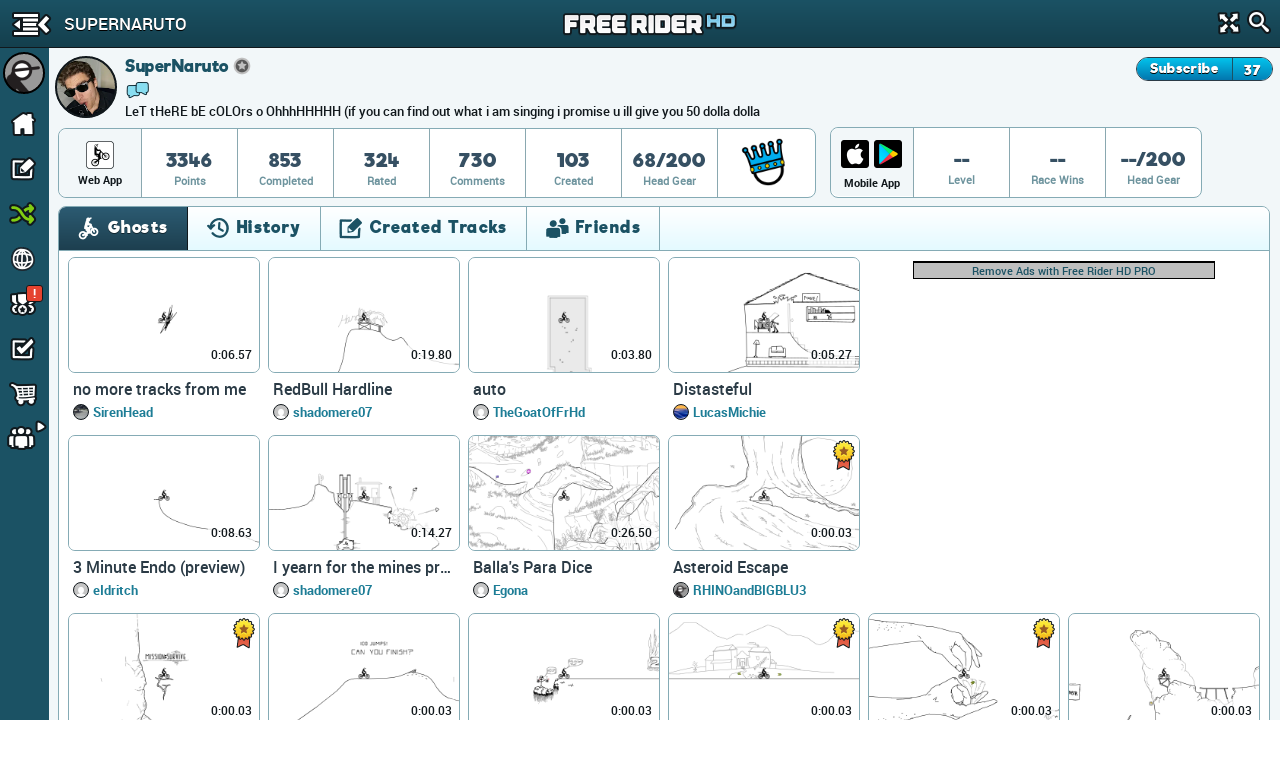

--- FILE ---
content_type: text/html; charset=utf-8
request_url: https://www.freeriderhd.com/u/supernaruto
body_size: 21307
content:
<!DOCTYPE html>
  <html class="" itemscope itemtype="http://schema.org/Person" >
    <head>
        <base target="_parent" />        <link href="https://cdn.freeriderhd.com" rel="dns-prefetch" />
        <link href="//cdn.kanoapps.com" rel="dns-prefetch" />

        <meta name="referrer" content="origin" />

<link type="text/css" rel="stylesheet" href="https://cdn.freeriderhd.com/free_rider_hd/assets/styles/combined/gui/combined.min.120.16.32.45.css"><link type="text/css" rel="stylesheet" href="https://cdn.freeriderhd.com/free_rider_hd/styles/application/frhd_app.min.494.346706218.css">        <meta charset="utf-8">
        <title>SuperNaruto | Free Rider HD</title>
        <meta name="description" content="SuperNaruto - LeT tHeRE bE cOLOrs o OhhhHHHHH 

(if you can find out what i am singing i promise u ill give you 50 dolla dolla" />
        <meta name="author" content="Free Rider HD" />
        <link rel="canonical" href="https://www.freeriderhd.com/u/supernaruto" />
        <link rel="image_src" href="https://www.freeriderhd.com/u/supernaruto/pic?size=200" />
        <link rel="chrome-webstore-item" href="https://chrome.google.com/webstore/detail/emikpifndnjfkgofoglceekhkbaicbde">
        <meta name="apple-itunes-app" content="app-id=773716739">
        <meta property="og:url" content="https://www.freeriderhd.com/u/supernaruto" />
        <meta property="og:title" content="SuperNaruto" />
        <meta property="og:image" content="https://www.freeriderhd.com/u/supernaruto/pic?size=200" />
        <meta property="og:description" content="SuperNaruto - LeT tHeRE bE cOLOrs o OhhhHHHHH 

(if you can find out what i am singing i promise u ill give you 50 dolla dolla" />
        <meta property="twitter:card" content="summary" />
        <meta property="twitter:site" content="@freerider_hd" />
        <meta itemprop="name" content="SuperNaruto" />
        <meta itemprop="image" content="https://www.freeriderhd.com/u/supernaruto/pic?size=200" />
        <meta itemprop="description" content="SuperNaruto - LeT tHeRE bE cOLOrs o OhhhHHHHH 

(if you can find out what i am singing i promise u ill give you 50 dolla dolla" />
        <meta itemprop="url" content="https://www.freeriderhd.com/u/supernaruto" />
        <meta property="fb:app_id" content="222244124602754" />
        <meta property="twitter:account_id" content="1884376646" />

        <meta name="msvalidate.01" content="7F0048315479735645B25A223F001CF6" />
        <meta name="norton-safeweb-site-verification" content="sq8ix05eko702l7lql0ehzdq8j3c7pd23-ckiml867x5ehrrayxv6par9fooyfxt1ix94xzdmu90whdnhfroznqy4x5zqq7xrrim8ve2a89ql4ktq32znk44r4cz9rlj" />

        <meta name="HandheldFriendly" content="True">
        <meta name="MobileOptimized" content="320">
        <meta name="viewport" content="minimal-ui,width=device-width,initial-scale=1.0,minimum-scale=1.0,maximum-scale=1.0,user-scalable=no" />
        <meta http-equiv="cleartype" content="on">
        <meta name="theme-color" content="#2D2D2D">
        <link rel="manifest" href="https://www.freeriderhd.com/webapp/manifest.json">
        <meta name="apple-mobile-web-app-title" content="Free Rider HD">
        <meta name="apple-mobile-web-app-status-bar-style" content="black">
        <meta name="apple-mobile-web-app-capable" content="yes">
        <meta name="mobile-web-app-capable" content="yes">

        <link rel="apple-touch-icon" sizes="57x57" href="https://cdn.freeriderhd.com/free_rider_hd/favicons/03282018/apple-icon-57x57.png">
        <link rel="apple-touch-icon" sizes="60x60" href="https://cdn.freeriderhd.com/free_rider_hd/favicons/03282018/apple-icon-60x60.png">
        <link rel="apple-touch-icon" sizes="72x72" href="https://cdn.freeriderhd.com/free_rider_hd/favicons/03282018/apple-icon-72x72.png">
        <link rel="apple-touch-icon" sizes="76x76" href="https://cdn.freeriderhd.com/free_rider_hd/favicons/03282018/apple-icon-76x76.png">
        <link rel="apple-touch-icon" sizes="114x114" href="https://cdn.freeriderhd.com/free_rider_hd/favicons/03282018/apple-icon-114x114.png">
        <link rel="apple-touch-icon" sizes="120x120" href="https://cdn.freeriderhd.com/free_rider_hd/favicons/03282018/apple-icon-120x120.png">
        <link rel="apple-touch-icon" sizes="144x144" href="https://cdn.freeriderhd.com/free_rider_hd/favicons/03282018/apple-icon-144x144.png">
        <link rel="apple-touch-icon" sizes="152x152" href="https://cdn.freeriderhd.com/free_rider_hd/favicons/03282018/apple-icon-152x152.png">
        <link rel="apple-touch-icon" sizes="180x180" href="https://cdn.freeriderhd.com/free_rider_hd/favicons/03282018/apple-icon-180x180.png">
        <link rel="apple-touch-icon" sizes="180x180" href="https://cdn.freeriderhd.com/free_rider_hd/favicons/03282018/apple-icon-1024x1024.png">
        <link rel="apple-touch-startup-image" href="https://cdn.freeriderhd.com/free_rider_hd/favicons/03282018/ios-launch-image-320x480.png">
        <link rel="apple-touch-startup-image" href="https://cdn.freeriderhd.com/free_rider_hd/favicons/03282018/ios-launch-image-480x320.png">
        <link rel="apple-touch-startup-image" href="https://cdn.freeriderhd.com/free_rider_hd/favicons/03282018/ios-launch-image-640x960.png">
        <link rel="apple-touch-startup-image" href="https://cdn.freeriderhd.com/free_rider_hd/favicons/03282018/ios-launch-image-960x640.png">
        <link rel="apple-touch-startup-image" href="https://cdn.freeriderhd.com/free_rider_hd/favicons/03282018/ios-launch-image-640x1136.png">
        <link rel="apple-touch-startup-image" href="https://cdn.freeriderhd.com/free_rider_hd/favicons/03282018/ios-launch-image-1136x640.png">
        <link rel="apple-touch-startup-image" href="https://cdn.freeriderhd.com/free_rider_hd/favicons/03282018/ios-launch-image-750x1334.png">
        <link rel="apple-touch-startup-image" href="https://cdn.freeriderhd.com/free_rider_hd/favicons/03282018/ios-launch-image-1334x750.png">
        <link rel="apple-touch-startup-image" href="https://cdn.freeriderhd.com/free_rider_hd/favicons/03282018/ios-launch-image-1242x2208.png">
        <link rel="apple-touch-startup-image" href="https://cdn.freeriderhd.com/free_rider_hd/favicons/03282018/ios-launch-image-2208x1242.png">
        <link rel="apple-touch-startup-image" href="https://cdn.freeriderhd.com/free_rider_hd/favicons/03282018/ios-launch-image-768x1024.png">
        <link rel="apple-touch-startup-image" href="https://cdn.freeriderhd.com/free_rider_hd/favicons/03282018/ios-launch-image-1024x768.png">
        <link rel="apple-touch-startup-image" href="https://cdn.freeriderhd.com/free_rider_hd/favicons/03282018/ios-launch-image-1536x2048.png">
        <link rel="apple-touch-startup-image" href="https://cdn.freeriderhd.com/free_rider_hd/favicons/03282018/ios-launch-image-2048x1536.png">

        <link rel="icon" type="image/png" sizes="192x192"  href="https://cdn.freeriderhd.com/free_rider_hd/favicons/03282018/android-icon-192x192.png">
        <link rel="icon" type="image/png" sizes="32x32" href="https://cdn.freeriderhd.com/free_rider_hd/favicons/03282018/favicon-32x32.png">
        <link rel="icon" type="image/png" sizes="96x96" href="https://cdn.freeriderhd.com/free_rider_hd/favicons/03282018/favicon-96x96.png">
        <link rel="icon" type="image/png" sizes="16x16" href="https://cdn.freeriderhd.com/free_rider_hd/favicons/03282018/favicon-16x16.png">
        <meta name="msapplication-TileColor" content="#ffffff">
        <meta name="msapplication-TileImage" content="https://cdn.freeriderhd.com/free_rider_hd/favicons/03282018/ms-icon-144x144.png">

        <script type="text/javascript">
            if (typeof console == "undefined") {
                window.console = {
                    log: function () {}
                };
            }
            
        </script>

        <script type="text/javascript">
            if ('serviceWorker' in navigator && true)
            {
                var url = '/service-worker.js';
                window.addEventListener('load', function() {
                    navigator.serviceWorker.register(url).then(function(registration) {
                        console.log('ServiceWorker registration succeeded');
                    }, function(err) {
                        console.error('ServiceWorker registration failed: ', err);
                    });
                });
            }
        </script>

        <script>
            (function(i,s,o,g,r,a,m){i['GoogleAnalyticsObject']=r;i[r]=i[r]||function(){
              (i[r].q=i[r].q||[]).push(arguments)},i[r].l=1*new Date();a=s.createElement(o),m=s.getElementsByTagName(o)[0];a.async=1;a.src=g;m.parentNode.insertBefore(a,m)
            })(window,document,'script','//www.google-analytics.com/analytics.js','_ga');


            _ga('create', 'UA-45513212-1', {cookieDomain: 'www.freeriderhd.com'});
            _ga('send', 'pageview', {'page':'u/supernaruto'});

            window.onerror = function(message, url, line) {
                    try
                    {
                        var pathExtractRegEx    = /^[a-z]+:\/\/\/?[^\/]+(\/[^?]*)/i;
                        var scriptPath          = (pathExtractRegEx.exec(url))[1];
                        var label               = scriptPath + ' : ' + line + ' : ' + message;

                        var url = '/js_error' + scriptPath + '?line=' + line + '&message=' + encodeURIComponent(message);

                        if (url.indexOf('/js_error/pagead') == -1 && url.indexOf('/js_error/en_US/sdk.js') == -1 &&
                                url.indexOf('/js_error/gpt/') == -1  && url.indexOf('/js_error/tag/js/gpt.js') == -1)
                        {
                            _ga('send', {'hitType': 'event','eventCategory': 'js-error','eventAction': 'js-error','eventLabel': label,'nonInteraction': true});
                        }
                        else
                        {
                            //_ga('send', {'hitType': 'event','eventCategory': 'js-error-3rd-party','eventAction': 'js-error-3rd-party','eventLabel': label,'nonInteraction': 1});
                        }
                    }
                    catch (e) {}
                };
        </script>


<script type='text/javascript'>



(function(d,s,id){
        var js, sjs = d.getElementsByTagName(s)[0];
        if (d.getElementById(id)) return;
        js = d.createElement(s); js.id = id;
        js.src = '//imasdk.googleapis.com/js/sdkloader/ima3.js';
        sjs.parentNode.insertBefore(js, sjs);
    }(document,'script','google-sdk-loader-ima3'));


// function removeAdSwf() {
//     document.getElementById("afg_preloader").style.visibility = "hidden";
//     $('#preroll_ad').hide();
//     //console.log('remove ad');
//     _ga('send', 'event', 'ads', 'ads-preroll-removed', 'google', 0, true);
// }
// function noAdsReturned() {
//     document.getElementById("afg_preloader").style.visibility = "hidden";
//     $('#preroll_ad').hide();
//     //console.log('no ad returned');
//     _ga('send', 'event', 'ads', 'ads-preroll-noads', 'google', 0, true);
// }

var Application = {}; Application.ad_slots = {};
Application.ads_ready = false;

var googletag = googletag || {};
googletag.cmd = googletag.cmd || [];

(function() {
var gads = document.createElement('script');
gads.async = true;gads.type = 'text/javascript';var useSSL = 'https:' == document.location.protocol;gads.src = (useSSL ? 'https:' : 'http:')+'//www.googletagservices.com/tag/js/gpt.js';
var node = document.getElementsByTagName('script')[0];node.parentNode.insertBefore(gads, node);})();

googletag.cmd.push(function() {

Application.ad_slots['300x250-1-ad'] = googletag.defineSlot('/4899446/FRHD-300x250-1', [300, 250], '300x250-1-ad').addService(googletag.pubads());
Application.ad_slots['300x250-2-ad'] = googletag.defineSlot('/4899446/FRHD-300x250-2', [300, 250], '300x250-2-ad').addService(googletag.pubads());


if (window.parent !== window)
{
    var leaderboard_mapping = googletag.sizeMapping().
            addSize([0, 0], [728, 90]).
            build();

    Application.ad_slots['leaderboard-1-ad'] = googletag.defineSlot('/4899446/FRHD-728x90-1', [728, 90], 'leaderboard-1-ad').defineSizeMapping(leaderboard_mapping).addService(googletag.pubads());
    Application.ad_slots['leaderboard-2-ad'] = googletag.defineSlot('/4899446/FRHD-728x90-2', [728, 90], 'leaderboard-2-ad').defineSizeMapping(leaderboard_mapping).addService(googletag.pubads());

}
else
{
    var leaderboard_mapping = googletag.sizeMapping().
            addSize([0, 0], [468, 60]). // resolutions smaller than 750
            addSize([815, 200], [728, 90]). // resolutions larger than 815 and smaller than 1550
            addSize([1550, 200], [[970, 90],[728,90]]). // resolutions larger than 1550
            build();

   Application.ad_slots['leaderboard-1-ad'] = googletag.defineSlot('/4899446/FRHD-728x90-1', [[468, 60], [728, 90], [970, 90]], 'leaderboard-1-ad').defineSizeMapping(leaderboard_mapping).addService(googletag.pubads());
   Application.ad_slots['leaderboard-2-ad'] = googletag.defineSlot('/4899446/FRHD-728x90-2', [[468, 60], [728, 90], [970, 90]], 'leaderboard-2-ad').defineSizeMapping(leaderboard_mapping).addService(googletag.pubads());
}

googletag.pubads().disableInitialLoad();
googletag.pubads().enableAsyncRendering();
googletag.enableServices();

Application.ads_ready = true;
});
</script>
	</head>
	<body>


	<div id="fb-root"></div>

	<div id="main_page" class="is_not_mobile web">    

		    <div class="header" id="header">

	<div id="left_menu_toggle" class="toggle-side-menu-icon menu_icons menu_icons-icon_sidebar_close"></div>

	<h1  class="ir header-logo menu_icons menu_icons-logo" id="header_logo">Free Rider HD</h1>

	<div class="title-back" id="header-title"  >
		<div class="title-back-wrap"  id="left_menu_back">
			<span class="menu_icons menu_icons-icon_back_arrow"></span>
			<p class="title condensed">SuperNaruto</p>
		</div>
	</div>

	<div class="header-search">
		<div class="header-search-input">
			<span class="menu_icons menu_icons-icon_close_search"></span>
			<input type="search" placeholder="Search" />
		</div>
		<a href="#" id="header-fullscreen" class="fullscreen-button menu_icons menu_icons-icon_fullscreen_close"></a>
		<a href="#" class="icon-search menu_icons menu_icons-icon_search"></a>
	</div>

</div>

		    <div class="left-navigation animate unselectable" id="left-navigation" data-state={&quot;app_version&quot;:&quot;f58cf17f5c&quot;}>
    <div class="left-nav-scroll-wrapper">
        <div class="left-nav-content">
            <ul class="left-nav-large">

                <!-- PROFILE -->
                <li class="left-nav-profile">
                    <div class="clearfix left-nav-profile-top" >
                        <div class="left-nav-profile-image-link">
                            <div class="left-nav-profile-image-bg"></div>
                            <div class="left-nav-profile-image circular">
                            </div>
                        </div>
                        <div class="left-nav-profile-links">
                            <div class="bold">Guest</div>
                            <div class="blurb">Signup for free!</div>
                        </div>
                    </div>
                    <div class="left-nav-profile-bottom center clearfix">
                        <a href="#" class="new-button login-button button-type-1 signup" id="left-nav-signup">Signup</a>
                        <a href="#" class="new-button login-button button-type-2 login" id="left-nav-login">Login</a>
                    </div>
                </li>

                <!-- HOME -->
                <li class="left-nav-item ">
                    <a href="https://www.freeriderhd.com/">
                        <span class="menu_icons menu_icons-icon_home  leftNavIconPlacement"></span> Home
                    </a>
                </li>

                <!-- DRAW A TRACK -->
                <li class="left-nav-item ">
                    <a href="https://www.freeriderhd.com/create">
                        <span class="menu_icons menu_icons-icon_draw_track  leftNavIconPlacement"></span> Draw a Track
                    </a>
                </li>

                <!-- PLAY RANDOM -->
                <li class="left-nav-item random-track ">
                    <a href="https://www.freeriderhd.com/random/track">
                        <span class="menu_icons menu_icons-icon_random_desktop  leftNavIconPlacement"></span> Play Random
                    </a>
                </li>

                <!-- BROWSE TRACKS -->
                <li class="left-nav-item ">
                    <a href="https://www.freeriderhd.com/tracks">
                        <span class="menu_icons menu_icons-icon_browse_tracks   leftNavIconPlacement"></span> Browse Tracks
                    </a>
                </li>

                <!-- CAMPAIGNS -->
                <li class="left-nav-item ">
                    <a href="https://www.freeriderhd.com/campaign">
                        <span class="menu_icons menu_icons-icon_campaigns  leftNavIconPlacement"></span> Campaigns
                        <div class="notification-alert" style="top: 10px;left: 161px;"><p class="text" style="left: 6px;top: -10px;">!</p></div>
                    </a>
                </li>

                <!-- SUBSCRIPTIONS -->
                <li class="left-nav-item ">
                    <a href="https://www.freeriderhd.com/subscriptions">
                        <span class="menu_icons menu_icons-icon_subscriptions leftNavIconPlacement"></span> Subscriptions
                    </a>
                </li>

                <!-- SHOP -->
                <li class="left-nav-item ">
                    <a href="https://www.freeriderhd.com/store">
                        <span class="menu_icons menu_icons-icon_shop leftNavIconPlacement"></span> Shop</span>
                    </a>
                </li>

                <!-- FORUM -->
                <li class="left-nav-item first">
                    <a href="http://community.freeriderhd.com" target="_blank" data-route="true" data-action="forum_click">
                        <span class="menu_icons menu_icons-icon_forum leftNavIconPlacement"></span> Forum
                    </a>
                </li>
            </ul>

            <!-- CROSS PROMO -->
            <div style="padding:10px; padding-bottom:0">
                <a href="https://itunes.apple.com/app/apple-store/id773716739?pt=1198585&amp;ct=web_side_banner&amp;mt=8" target="_blank" data-route="true" class="platform__badge platform__badge-apple" data-action="play_on_ios" ></a>
                <a href="https://play.google.com/store/apps/details?id=com.kanoapps.frhd&referrer=utm_source%3Dfrhd%26utm_medium%3Dbadge%26utm_content%3Dmenu" target="_blank" data-route="true" class="platform__badge platform__badge-google" data-action="play_on_android" ></a>
                <!--<a href="https://apps.facebook.com/freeriderhd/?t_1=website&t_2=frhd_left_menu" target="_blank" data-route="true" class="platform__badge platform__badge-facebook" data-action="play_on_facebook" ></a>-->
                <a href="https://chrome.google.com/webstore/detail/free-rider-hd/emikpifndnjfkgofoglceekhkbaicbde" data-action="add_to_chrome" target="_blank" data-route="true" class="platform__badge platform__badge-chrome"></a>
                <a href="https://www.freeriderjumps.com" data-action="play_on_messenger" target="_blank" data-route="true" class="platform__badge platform__badge-free-rider-jumps"></a>
            </div>

             <!-- SOCIAL LINKS -->
            <div class="social-icon-container">
                <div class="social-icon">
                    <a href="https://www.instagram.com/freeriderhd/" target="_blank" data-route="true" class="left-nav-social" data-action="instagram_click">
                        <span class="menu_icons menu_icons-icon_instagram leftNavIconPlacement"></span>
                    </a>
                </div>

                <div class="social-icon">
                    <a href="https://www.facebook.com/freeriderfans" target="_blank" data-route="true" data-action="facebook_click">
                        <span class="menu_icons menu_icons-icon_facebook leftNavIconPlacement"></span>
                    </a>
                </div>

                <div class="social-icon">
                    <a href="https://www.youtube.com/channel/UCTrw0oc3Is2YriS3VA28Ggw/?sub_confirmation=1" target="_blank" data-route="true" data-action="youtube_click">
                        <span class="menu_icons menu_icons-icon_youtube leftNavIconPlacement"></span>
                    </a>
                </div>

                <div class="social-icon">
                    <a href="https://twitter.com/freerider_hd" target="_blank" data-route="true" class="left-nav-social" data-action="twitter_click">
                        <span class="menu_icons menu_icons-icon_twitter leftNavIconPlacement"></span>
                    </a>
                </div>
            </div>

            <div class="left-nav-more">
                <a href="https://www.freeriderhd.com/about">About</a><span class="divider">|</span><a href="https://www.freeriderhd.com/contact">Contact</a><span class="divider">|</span><a href="https://www.freeriderhd.com/education">Education</a><span class="divider">|</span><a href="https://www.freeriderhd.com/help">Help</a>
            </div>

            <div class="left-nav-more">
                <a href="http://www.kanoapps.com/terms-of-use/" target="_blank" data-route="true">Terms of Use</a>
                <span class="divider">|</span>
                <a href="http://www.kanoapps.com/privacy-policy/" target="_blank" data-route="true">Privacy Policy</a>
            </div>

            <div class="left-nav-more">
                <div>Free Rider HD &copy; 2018</div>
            </div>
            </div>
        </div>
        <ul class="left-nav-small">

            <!-- PROFILE -->
            <li class="left-nav-small-profile">
                <div class="left-nav-small-profile-image-link" style="display:inline-block">
                    <div class="left-nav-small-profile-image-bg"></div>
                    <div class="left-nav-small-profile-image circular">
                    </div>
                </div>
            </li>

            <!-- NOTIFICATIONS -->

            <!-- HOME -->
            <li class="left-nav-item-small " title="Home">
                <a href="https://www.freeriderhd.com/">
                    <span class="menu_icons menu_icons-icon_home leftNavIconPlacement"></span>
                </a>
            </li>

            <!-- DRAW A TRACK -->
            <li class="left-nav-item-small " title="Draw a track">
                <a href="https://www.freeriderhd.com/create">
                    <span class="menu_icons menu_icons-icon_draw_track  leftNavIconPlacement"></span>
                </a>
            </li>

            <!-- PLAY RANDOM -->
            <li class="left-nav-item-small " title="Random Track">
                <a href="https://www.freeriderhd.com/random/track">
                    <span class="menu_icons menu_icons-icon_random_desktop  leftNavIconPlacement"></span>
                </a>
            </li>

            <!-- BROWSE TRACKS -->
            <li class="left-nav-item-small " title="Tracks">
                <a href="https://www.freeriderhd.com/tracks">
                    <span class="menu_icons menu_icons-icon_browse_tracks  leftNavIconPlacement"></span>
                </a>
            </li>

            <!-- CAMPAIGNS -->
            <li class="left-nav-item-small " title="Campaigns">
                <a href="https://www.freeriderhd.com/campaign">
                    <span class="menu_icons menu_icons-icon_campaigns leftNavIconPlacement"></span>
                    <div class="notification-alert" style="top: 1px;left: 25px;"><p class="text" style="left: 6px;top: -15px;">!</p></div>
                </a>
            </li>

            <!-- SUBSCRIPTIONS -->
            <li class="left-nav-item-small " title="Subscriptions">
                <a href="https://www.freeriderhd.com/subscriptions">
                    <span class="menu_icons menu_icons-icon_subscriptions leftNavIconPlacement "></span>
                </a>
            </li>

            <!-- SHOP -->
            <li class="left-nav-item-small " title="shop">
                <a href="https://www.freeriderhd.com/store">
                    <span class="menu_icons menu_icons-icon_shop leftNavIconPlacement "></span>
                </a>
            </li>

            <li class="left-nav-item-small left-nav-item-small-dropdown closed" title="Community"><a href="#"><span class="arrow menu_icons menu_icons-icon_arrow_open_submenu_mini"></span></a>
                <span class="menu_icons menu_icons-icon_community leftNavIconPlacement"></span>
                <ul class="left-nav-dropdown-anchor">
                    <li><span class="menu_icons menu_icons-icon_forum leftNavIconPlacement"></span><a href="http://community.freeriderhd.com" target="_blank" data-route="true" data-action="forum_click">Forum</a></li>
                    <li><span class="menu_icons menu_icons-icon_instagram leftNavIconPlacement"></span><a href="https://www.instagram.com/freeriderhd/" class="left-nav-social" target="_blank" data-route="true" data-action="instagram_click">Instagram</a></li>
                    <li><span class="menu_icons menu_icons-icon_facebook leftNavIconPlacement"></span><a href="https://www.facebook.com/freeriderfans" class="left-nav-social" target="_blank" data-route="true" data-action="facebook_click">Facebook</a></li>
                    <li><span class="menu_icons menu_icons-icon_youtube leftNavIconPlacement"></span><a href="https://www.youtube.com/channel/UCTrw0oc3Is2YriS3VA28Ggw/?sub_confirmation=1" class="left-nav-social" target="_blank" data-route="true" data-action="youtube_click">YouTube</a></li>
                    <li><span class="menu_icons menu_icons-icon_twitter leftNavIconPlacement"></span><a href="https://twitter.com/freerider_hd" class="left-nav-social" target="_blank" data-route="true" data-action="twitter_click">Twitter</a></li>
                    <!-- <li><a href="http://www.reddit.com/r/FreeRiderHD/" class="left-nav-social" target="_blank" data-route="true" data-action="reddit_click"><span class="ico_moon icon-reddit" style="top:9px"></span>Reddit</a></li> -->
                </ul>
            </li>
        </ul>
</div>

		    <div id="content" class="content animate">
			    <div style="background:#f2f7f9;" >


	
	<div class="profile-header">
		<div id="profile-user-data" data-u_id="6235446"></div>
		<div class="profile-user-info clearfix" >
			<div style="position:relative">
				<div class="profile-image-bg circular"></div>
			    <div class="profile-image circular" style="background: url(https://lh3.googleusercontent.com/a-/AOh14GhvnpHR3VByn6lsSa4hh7OOIm9lvmkGaOzIJES6ig=s96-c?sz=100) no-repeat center center;background-size: 100%;">
			        <img src="https://lh3.googleusercontent.com/a-/AOh14GhvnpHR3VByn6lsSa4hh7OOIm9lvmkGaOzIJES6ig=s96-c?sz=100" alt="SuperNaruto" width="62" height="62"/>
			    </div>
	
				<div class="profile-info">
					<div class="profile-flex-container">
						<div class="profile-username flex-item">
							<h3>SuperNaruto</h3>	
						</div>
						<div class="flex-item flex-item-no-shrink">
								<span class="classic_author_icon profile-badge" title="Official Author"></span>
	                        
						</div>
						<span></span>
						<div class="flex-item flex-item-no-shrink">
							<div class="clearfix subscribe-to-author profile-view">
								<div id="subscribe_to_author_container">
									<div class=" subscribe-to-author-button" id="subscribe_to_author">Subscribe</div>
									<div class="subscribe-to-author-count" id="subscribe_to_author_count">37</div>
								</div>
							</div>
						</div> 
					</div>
					
					<div>
					
						<a target="_blank" href="http://community.freeriderhd.com/members/supernaruto.27462/" data-route="true"><span class="profile_icons profile_icons-icon_forum_active" title="Forum Member"></span></a>
					</div>
					<div class="profile-blurb">LeT tHeRE bE cOLOrs o OhhhHHHHH 

(if you can find out what i am singing i promise u ill give you 50 dolla dolla</div>
				</div>
			</div>
		</div>
		<style type="text/css">
		.stat {
			position: relative;
		}
		.stat .profile-inventory {
			position: absolute;
			top: 7px;
			left: 50%;
			margin-left: -20px;
		}
		</style>
		<div id="profile-stats">
			<div class="profile-stats-bar-web">
	
				<div class="stat-category">
						<div class="profile_icons profile_icons-icon_web_app"></div>
					<div class="name">Web App</div>
				</div>
				<div class="stat">
					<div class="val">3346</div>
					<div class="name">Points</div>
				</div>
				<div class="stat">
					<div class="val">853</div>
					<div class="name">Completed</div>
				</div>
				<div class="stat">
					<div class="val">324</div>
					<div class="name">Rated</div>
				</div>
				<div class="stat">
					<div class="val">730</div>
					<div class="name">Comments</div>
				</div>
				<div class="stat">
					<div class="val">103</div>
					<div class="name">Created</div>
				</div>
				<div class="stat">
					<div class="val">68/200</div>
					<div class="name">Head Gear</div>
				</div>
				<div class="stat">
					<div class="val">
						<div class="profile-inventory"><a href="https://www.freeriderhd.com/store/gear"><span class="head-gear head_icons_2 head_icons_2-blue_crown" width="40"/></a></div>
						<div>&nbsp;</div>
					</div>
				</div>
			</div>
		</div>
		<div id="profile-stats">
			<div class="profile-stats-bar-mobile">
				<div class="stat-category">
					<div style="display:flex">
						<a class="profile_icons profile_icons-icon_ios_app mobile-incentive-btn-ios" href="https://itunes.apple.com/app/apple-store/id773716739?pt=1198585&ct=web_side_banner&mt=8" target="_blank" data-route="true" data-action="play_on_ios"></a>
						<a class="profile_icons profile_icons-icon_android_app mobile-incentive-btn-android" style="flex-grow:1" href="https://play.google.com/store/apps/details?id=com.kanoapps.frhd&referrer=utm_source%3Dfrhd%26utm_medium%3Dbadge%26utm_content%3Dmenu" target="_blank" data-route="true" data-action="play_on_ios"></a>						
					</div>
					<div class="name mobile">Mobile App</div>
				</div>
				<div class="stat">
					<div class="val">--</div>
					<div class="name">Level</div>
				</div>
				<div class="stat">
					<div class="val">--</div>
					<div class="name">Race Wins</div>
				</div>
				<div class="stat">
					<div class="val">--/200</div>
					<div class="name">Head Gear</div>
				</div>
			</div>
		</div>
	</div>
	<div class="profile-tabs">
	
		<section class="tabs clearfix">
	
			<div class="tab_buttons_select tab-container">
				<span class="dd-toggle core_icons core_icons-icon_dropdown"></span>
				<select class="condensed">
				    <option selected data-panel="#profile_recently_ghosted">Ghosts</option>
				    <option  selected data-panel="#profile_recently_played">History</option>
				    <option  data-panel="#created_tracks">Created Tracks</option>
				    	<option  data-panel="#friends">Friends</option>
				</select>
			</div>
	
			<div class="tab_buttons">
				<div class="tab_buttons-container clearfix condensed  tab-container tab-bottom-border">
					<ul>
						<li class="tab-entry ghosts-tab no-border-bottom active" data-panel="#profile_recently_ghosted">
							<div><span class="core_icons core_icons-icon_ghosts"></span>Ghosts</div>
						</li>
						<li class="tab-entry recently-played-tab no-border-bottom " data-panel="#profile_recently_played">
							<div><span class="core_icons core_icons-icon_history"></span>History</div>
						</li>
						<li class="tab-entry tracks-created-tab no-border-bottom " data-panel="#created_tracks">
							<div><span class="core_icons core_icons-icon_created_tracks"></span>Created Tracks</div></li>
							<li class="tab-entry friends-tab no-border-bottom " data-panel="#friends">
								<div><span class="core_icons core_icons-icon_friends"></span>Friends</div>
							</li>
					</ul>
				</div>
			</div>
	
			<div class="panels">
	
				<div class="tab-panel" id="profile_recently_played">
							<div class="left-menu-only-full-listing">
								<ul class="track-list clearfix">
<li>
    <div class="track-list-tile trackTile">
        <a class="top" href="https://www.freeriderhd.com/t/1008354-no-more-tracks-from-me">
            <img src="https://cdn.freeriderhd.com/free_rider_hd/tracks/prd/b/65/1008354/250x150-v12.png" class="track-list-tile-thumb top-image" alt="no more tracks from me" />
            <img src="https://cdn.freeriderhd.com/free_rider_hd/sprites/track_preview_250x150.png" class="track-list-tile-thumb" alt="Track Preview"/>
            
            
            <span class="bestTime" title="Best Time">
                0:06.57
                
            </span>
            <!--
            <div class="ratingBar">
                <div class="bar" style="width:75%"></div>
            </div>
            -->
        </a>

        <div class="bottom">
                    <a href="https://www.freeriderhd.com/t/1008354-no-more-tracks-from-me" class="name">no more tracks from me</a>
                    <div class="profileGravatarIcon" style="background-image: url( https://www.freeriderhd.com/u/SirenHead/pic?size=50 )"></div>
                    <a class="author" href="https://www.freeriderhd.com/u/sirenhead/created">SirenHead</a>






                <!-- <div class="stat">
                    <span class="votePercent">75%</span><span class="voteCount"> (4 votes)</span>
                </div> -->
        </div>
    </div>
</li><li>
    <div class="track-list-tile trackTile">
        <a class="top" href="https://www.freeriderhd.com/t/994164-the-air-ship">
            <img src="https://cdn.freeriderhd.com/free_rider_hd/tracks/prd/2/39/994164/250x150-v12.png" class="track-list-tile-thumb top-image" alt="The Air Ship" />
            <img src="https://cdn.freeriderhd.com/free_rider_hd/sprites/track_preview_250x150.png" class="track-list-tile-thumb" alt="Track Preview"/>
            
            
            <span class="bestTime" title="Best Time">
                0:18.30
                
            </span>
            <!--
            <div class="ratingBar">
                <div class="bar" style="width:100%"></div>
            </div>
            -->
        </a>

        <div class="bottom">
                    <a href="https://www.freeriderhd.com/t/994164-the-air-ship" class="name">The Air Ship</a>
                    <div class="profileGravatarIcon" style="background-image: url( https://www.freeriderhd.com/u/SuperNaruto/pic?size=50 )"></div>
                    <a class="author" href="https://www.freeriderhd.com/u/supernaruto/created">SuperNaruto</a>






                <!-- <div class="stat">
                    <span class="votePercent">100%</span><span class="voteCount"> (5 votes)</span>
                </div> -->
        </div>
    </div>
</li><li>
    <div class="track-list-tile trackTile">
        <a class="top" href="https://www.freeriderhd.com/t/942135-190-subs">
            <img src="https://cdn.freeriderhd.com/free_rider_hd/tracks/prd/2/ce/942135/250x150-v12.png" class="track-list-tile-thumb top-image" alt="190 subs" />
            <img src="https://cdn.freeriderhd.com/free_rider_hd/sprites/track_preview_250x150.png" class="track-list-tile-thumb" alt="Track Preview"/>
            
            
            <span class="bestTime" title="Best Time">
                0:04.20
                
            </span>
            <!--
            <div class="ratingBar">
                <div class="bar" style="width:83%"></div>
            </div>
            -->
        </a>

        <div class="bottom">
                    <a href="https://www.freeriderhd.com/t/942135-190-subs" class="name">190 subs</a>
                    <div class="profileGravatarIcon" style="background-image: url( https://www.freeriderhd.com/u/godSonic/pic?size=50 )"></div>
                    <a class="author" href="https://www.freeriderhd.com/u/godsonic/created">godSonic</a>






                <!-- <div class="stat">
                    <span class="votePercent">83%</span><span class="voteCount"> (12 votes)</span>
                </div> -->
        </div>
    </div>
</li><li>
    <div class="track-list-tile trackTile">
        <a class="top" href="https://www.freeriderhd.com/t/911950-76-sub-special">
            <img src="https://cdn.freeriderhd.com/free_rider_hd/tracks/prd/f/a8/911950/250x150-v12.png" class="track-list-tile-thumb top-image" alt="76 Sub Special" />
            <img src="https://cdn.freeriderhd.com/free_rider_hd/sprites/track_preview_250x150.png" class="track-list-tile-thumb" alt="Track Preview"/>
            
            
            <span class="bestTime" title="Best Time">
                0:10.27
                
            </span>
            <!--
            <div class="ratingBar">
                <div class="bar" style="width:57%"></div>
            </div>
            -->
        </a>

        <div class="bottom">
                    <a href="https://www.freeriderhd.com/t/911950-76-sub-special" class="name">76 Sub Special</a>
                    <div class="profileGravatarIcon" style="background-image: url( https://www.freeriderhd.com/u/godSonic/pic?size=50 )"></div>
                    <a class="author" href="https://www.freeriderhd.com/u/godsonic/created">godSonic</a>






                <!-- <div class="stat">
                    <span class="votePercent">57%</span><span class="voteCount"> (7 votes)</span>
                </div> -->
        </div>
    </div>
</li><li>
    <div class="track-list-tile trackTile">
        <a class="top" href="https://www.freeriderhd.com/t/1007914-i-yearn-for-the-mines-preview">
            <img src="https://cdn.freeriderhd.com/free_rider_hd/tracks/prd/5/0a/1007914/250x150-v12.png" class="track-list-tile-thumb top-image" alt="I yearn for the mines preview" />
            <img src="https://cdn.freeriderhd.com/free_rider_hd/sprites/track_preview_250x150.png" class="track-list-tile-thumb" alt="Track Preview"/>
            
            
            <span class="bestTime" title="Best Time">
                0:14.27
                
            </span>
            <!--
            <div class="ratingBar">
                <div class="bar" style="width:91%"></div>
            </div>
            -->
        </a>

        <div class="bottom">
                    <a href="https://www.freeriderhd.com/t/1007914-i-yearn-for-the-mines-preview" class="name">I yearn for the mines preview</a>
                    <div class="profileGravatarIcon" style="background-image: url( https://www.freeriderhd.com/u/shadomere07/pic?size=50 )"></div>
                    <a class="author" href="https://www.freeriderhd.com/u/shadomere07/created">shadomere07</a>






                <!-- <div class="stat">
                    <span class="votePercent">91%</span><span class="voteCount"> (11 votes)</span>
                </div> -->
        </div>
    </div>
</li><li>
    <div class="track-list-tile trackTile">
        <a class="top" href="https://www.freeriderhd.com/t/930998-war-pt-1">
            <img src="https://cdn.freeriderhd.com/free_rider_hd/tracks/prd/2/89/930998/250x150-v12.png" class="track-list-tile-thumb top-image" alt="War pt 1" />
            <img src="https://cdn.freeriderhd.com/free_rider_hd/sprites/track_preview_250x150.png" class="track-list-tile-thumb" alt="Track Preview"/>
            
            
            <span class="bestTime" title="Best Time">
                0:11.23
                
            </span>
            <!--
            <div class="ratingBar">
                <div class="bar" style="width:100%"></div>
            </div>
            -->
        </a>

        <div class="bottom">
                    <a href="https://www.freeriderhd.com/t/930998-war-pt-1" class="name">War pt 1</a>
                    <div class="profileGravatarIcon" style="background-image: url( https://www.freeriderhd.com/u/SuperNaruto/pic?size=50 )"></div>
                    <a class="author" href="https://www.freeriderhd.com/u/supernaruto/created">SuperNaruto</a>






                <!-- <div class="stat">
                    <span class="votePercent">100%</span><span class="voteCount"> (1 votes)</span>
                </div> -->
        </div>
    </div>
</li><li>
    <div class="track-list-tile trackTile">
        <a class="top" href="https://www.freeriderhd.com/t/1004476-redbull-hardline">
            <img src="https://cdn.freeriderhd.com/free_rider_hd/tracks/prd/9/4e/1004476/250x150-v12.png" class="track-list-tile-thumb top-image" alt="RedBull Hardline" />
            <img src="https://cdn.freeriderhd.com/free_rider_hd/sprites/track_preview_250x150.png" class="track-list-tile-thumb" alt="Track Preview"/>
            
            
            <span class="bestTime" title="Best Time">
                0:19.80
                
            </span>
            <!--
            <div class="ratingBar">
                <div class="bar" style="width:86%"></div>
            </div>
            -->
        </a>

        <div class="bottom">
                    <a href="https://www.freeriderhd.com/t/1004476-redbull-hardline" class="name">RedBull Hardline</a>
                    <div class="profileGravatarIcon" style="background-image: url( https://www.freeriderhd.com/u/shadomere07/pic?size=50 )"></div>
                    <a class="author" href="https://www.freeriderhd.com/u/shadomere07/created">shadomere07</a>






                <!-- <div class="stat">
                    <span class="votePercent">86%</span><span class="voteCount"> (14 votes)</span>
                </div> -->
        </div>
    </div>
</li><li>
    <div class="track-list-tile trackTile">
        <a class="top" href="https://www.freeriderhd.com/t/1007949-auto">
            <img src="https://cdn.freeriderhd.com/free_rider_hd/tracks/prd/3/b3/1007949/250x150-v12.png" class="track-list-tile-thumb top-image" alt="auto" />
            <img src="https://cdn.freeriderhd.com/free_rider_hd/sprites/track_preview_250x150.png" class="track-list-tile-thumb" alt="Track Preview"/>
            
            
            <span class="bestTime" title="Best Time">
                0:03.80
                
            </span>
            <!--
            <div class="ratingBar">
                <div class="bar" style="width:80%"></div>
            </div>
            -->
        </a>

        <div class="bottom">
                    <a href="https://www.freeriderhd.com/t/1007949-auto" class="name">auto</a>
                    <div class="profileGravatarIcon" style="background-image: url( https://www.freeriderhd.com/u/TheGoatOfFrHd/pic?size=50 )"></div>
                    <a class="author" href="https://www.freeriderhd.com/u/thegoatoffrhd/created">TheGoatOfFrHd</a>






                <!-- <div class="stat">
                    <span class="votePercent">80%</span><span class="voteCount"> (10 votes)</span>
                </div> -->
        </div>
    </div>
</li><li>
    <div class="track-list-tile trackTile">
        <a class="top" href="https://www.freeriderhd.com/t/954501-here-it-is-with-an-apology">
            <img src="https://cdn.freeriderhd.com/free_rider_hd/tracks/prd/2/c6/954501/250x150-v12.png" class="track-list-tile-thumb top-image" alt="Here it is, with an apology." />
            <img src="https://cdn.freeriderhd.com/free_rider_hd/sprites/track_preview_250x150.png" class="track-list-tile-thumb" alt="Track Preview"/>
            
            
            <span class="bestTime" title="Best Time">
                0:14.63
                
            </span>
            <!--
            <div class="ratingBar">
                <div class="bar" style="width:86%"></div>
            </div>
            -->
        </a>

        <div class="bottom">
                    <a href="https://www.freeriderhd.com/t/954501-here-it-is-with-an-apology" class="name">Here it is, with an apology.</a>
                    <div class="profileGravatarIcon" style="background-image: url( https://www.freeriderhd.com/u/godSonic/pic?size=50 )"></div>
                    <a class="author" href="https://www.freeriderhd.com/u/godsonic/created">godSonic</a>






                <!-- <div class="stat">
                    <span class="votePercent">86%</span><span class="voteCount"> (22 votes)</span>
                </div> -->
        </div>
    </div>
</li><li>
    <div class="track-list-tile trackTile">
        <a class="top" href="https://www.freeriderhd.com/t/909901-gift-to-godsonic">
            <img src="https://cdn.freeriderhd.com/free_rider_hd/tracks/prd/d/fa/909901/250x150-v12.png" class="track-list-tile-thumb top-image" alt="gift to godsonic" />
            <img src="https://cdn.freeriderhd.com/free_rider_hd/sprites/track_preview_250x150.png" class="track-list-tile-thumb" alt="Track Preview"/>
            
            
            <span class="bestTime" title="Best Time">
                0:09.30
                
            </span>
            <!--
            <div class="ratingBar">
                <div class="bar" style="width:100%"></div>
            </div>
            -->
        </a>

        <div class="bottom">
                    <a href="https://www.freeriderhd.com/t/909901-gift-to-godsonic" class="name">gift to godsonic</a>
                    <div class="profileGravatarIcon" style="background-image: url( https://www.freeriderhd.com/u/SuperNaruto/pic?size=50 )"></div>
                    <a class="author" href="https://www.freeriderhd.com/u/supernaruto/created">SuperNaruto</a>






                <!-- <div class="stat">
                    <span class="votePercent">100%</span><span class="voteCount"> (1 votes)</span>
                </div> -->
        </div>
    </div>
</li><li>
    <div class="track-list-tile trackTile">
        <a class="top" href="https://www.freeriderhd.com/t/918294-me-and-godsonic">
            <img src="https://cdn.freeriderhd.com/free_rider_hd/tracks/prd/e/65/918294/250x150-v12.png" class="track-list-tile-thumb top-image" alt="me and godSonic" />
            <img src="https://cdn.freeriderhd.com/free_rider_hd/sprites/track_preview_250x150.png" class="track-list-tile-thumb" alt="Track Preview"/>
            
            
            <span class="bestTime" title="Best Time">
                0:09.20
                
            </span>
            <!--
            <div class="ratingBar">
                <div class="bar" style="width:100%"></div>
            </div>
            -->
        </a>

        <div class="bottom">
                    <a href="https://www.freeriderhd.com/t/918294-me-and-godsonic" class="name">me and godSonic</a>
                    <div class="profileGravatarIcon" style="background-image: url( https://www.freeriderhd.com/u/SuperNaruto/pic?size=50 )"></div>
                    <a class="author" href="https://www.freeriderhd.com/u/supernaruto/created">SuperNaruto</a>






                <!-- <div class="stat">
                    <span class="votePercent">100%</span><span class="voteCount"> (5 votes)</span>
                </div> -->
        </div>
    </div>
</li><li>
    <div class="track-list-tile trackTile">
        <a class="top" href="https://www.freeriderhd.com/t/1007955-distasteful">
            <img src="https://cdn.freeriderhd.com/free_rider_hd/tracks/prd/8/3c/1007955/250x150-v12.png" class="track-list-tile-thumb top-image" alt="Distasteful" />
            <img src="https://cdn.freeriderhd.com/free_rider_hd/sprites/track_preview_250x150.png" class="track-list-tile-thumb" alt="Track Preview"/>
            
            
            <span class="bestTime" title="Best Time">
                0:05.27
                
            </span>
            <!--
            <div class="ratingBar">
                <div class="bar" style="width:100%"></div>
            </div>
            -->
        </a>

        <div class="bottom">
                    <a href="https://www.freeriderhd.com/t/1007955-distasteful" class="name">Distasteful</a>
                    <div class="profileGravatarIcon" style="background-image: url( https://www.freeriderhd.com/u/LucasMichie/pic?size=50 )"></div>
                    <a class="author" href="https://www.freeriderhd.com/u/lucasmichie/created">LucasMichie</a>






                <!-- <div class="stat">
                    <span class="votePercent">100%</span><span class="voteCount"> (6 votes)</span>
                </div> -->
        </div>
    </div>
</li><li>
    <div class="track-list-tile trackTile">
        <a class="top" href="https://www.freeriderhd.com/t/1007876-acheive">
            <img src="https://cdn.freeriderhd.com/free_rider_hd/tracks/prd/b/c6/1007876/250x150-v12.png" class="track-list-tile-thumb top-image" alt="Acheive??" />
            <img src="https://cdn.freeriderhd.com/free_rider_hd/sprites/track_preview_250x150.png" class="track-list-tile-thumb" alt="Track Preview"/>
            
            
            <span class="bestTime" title="Best Time">
                0:07.37
                
            </span>
            <!--
            <div class="ratingBar">
                <div class="bar" style="width:100%"></div>
            </div>
            -->
        </a>

        <div class="bottom">
                    <a href="https://www.freeriderhd.com/t/1007876-acheive" class="name">Acheive??</a>
                    <div class="profileGravatarIcon" style="background-image: url( https://www.freeriderhd.com/u/HtH_2/pic?size=50 )"></div>
                    <a class="author" href="https://www.freeriderhd.com/u/hth_2/created">HtH_2</a>






                <!-- <div class="stat">
                    <span class="votePercent">100%</span><span class="voteCount"> (7 votes)</span>
                </div> -->
        </div>
    </div>
</li><li>
    <div class="track-list-tile trackTile">
        <a class="top" href="https://www.freeriderhd.com/t/1007970-necromancers-dungeon">
            <img src="https://cdn.freeriderhd.com/free_rider_hd/tracks/prd/7/74/1007970/250x150-v12.png" class="track-list-tile-thumb top-image" alt="Necromancer's Dungeon" />
            <img src="https://cdn.freeriderhd.com/free_rider_hd/sprites/track_preview_250x150.png" class="track-list-tile-thumb" alt="Track Preview"/>
            
            
            <span class="bestTime" title="Best Time">
                0:18.70
                
            </span>
            <!--
            <div class="ratingBar">
                <div class="bar" style="width:100%"></div>
            </div>
            -->
        </a>

        <div class="bottom">
                    <a href="https://www.freeriderhd.com/t/1007970-necromancers-dungeon" class="name">Necromancer's Dungeon</a>
                    <div class="profileGravatarIcon" style="background-image: url( https://www.freeriderhd.com/u/Sockless/pic?size=50 )"></div>
                    <a class="author" href="https://www.freeriderhd.com/u/sockless/created">Sockless</a>






                <!-- <div class="stat">
                    <span class="votePercent">100%</span><span class="voteCount"> (23 votes)</span>
                </div> -->
        </div>
    </div>
</li>							    </ul>
							</div>
				</div>
	
	            <div class="tab-panel active" id="profile_recently_ghosted">
	                    	<div class="left-menu-only-full-listing">
	                    		<ul class="track-list clearfix">
	                    		<li class="track-list-promote" >
	                    		    	<div class="ad">
	                    		    		<div class="ad-wrapper">
	                    		    			<div id='300x250-1-ad' style='margin:0 auto 0 auto;width:300px;'>
	                    		    				<script type='text/javascript'>
	                    		    				googletag.cmd.push(function() { googletag.display('300x250-1-ad'); });
	                    		    				</script>
	                    		    			</div>
	                    		    			<div class="ads-plus-remove-ads bold" onclick="location.href='https://www.freeriderhd.com/store';">
	                    		    				<a>Remove Ads with Free Rider HD PRO</a>
	                    		    			</div>
	                    		    		</div>
	                    		    	</div>
	                    		    
	                    		</li>
<li>
    <div class="track-list-tile trackTile">
        <a class="top" href="https://www.freeriderhd.com/t/1008354-no-more-tracks-from-me/r/supernaruto">
            <img src="https://cdn.freeriderhd.com/free_rider_hd/tracks/prd/b/65/1008354/250x150-v12.png" class="track-list-tile-thumb top-image" alt="no more tracks from me" />
            <img src="https://cdn.freeriderhd.com/free_rider_hd/sprites/track_preview_250x150.png" class="track-list-tile-thumb" alt="Track Preview"/>
            
            
            <span class="bestTime" title="Best Time">
                0:06.57
                
            </span>
            <!--
            <div class="ratingBar">
                <div class="bar" style="width:75%"></div>
            </div>
            -->
        </a>

        <div class="bottom">
                    <a href="https://www.freeriderhd.com/t/1008354-no-more-tracks-from-me/r/supernaruto" class="name">no more tracks from me</a>
                    <div class="profileGravatarIcon" style="background-image: url( https://www.freeriderhd.com/u/SirenHead/pic?size=50 )"></div>
                    <a class="author" href="https://www.freeriderhd.com/u/sirenhead/created">SirenHead</a>






                <!-- <div class="stat">
                    <span class="votePercent">75%</span><span class="voteCount"> (4 votes)</span>
                </div> -->
        </div>
    </div>
</li><li>
    <div class="track-list-tile trackTile">
        <a class="top" href="https://www.freeriderhd.com/t/1004476-redbull-hardline/r/supernaruto">
            <img src="https://cdn.freeriderhd.com/free_rider_hd/tracks/prd/9/4e/1004476/250x150-v12.png" class="track-list-tile-thumb top-image" alt="RedBull Hardline" />
            <img src="https://cdn.freeriderhd.com/free_rider_hd/sprites/track_preview_250x150.png" class="track-list-tile-thumb" alt="Track Preview"/>
            
            
            <span class="bestTime" title="Best Time">
                0:19.80
                
            </span>
            <!--
            <div class="ratingBar">
                <div class="bar" style="width:86%"></div>
            </div>
            -->
        </a>

        <div class="bottom">
                    <a href="https://www.freeriderhd.com/t/1004476-redbull-hardline/r/supernaruto" class="name">RedBull Hardline</a>
                    <div class="profileGravatarIcon" style="background-image: url( https://www.freeriderhd.com/u/shadomere07/pic?size=50 )"></div>
                    <a class="author" href="https://www.freeriderhd.com/u/shadomere07/created">shadomere07</a>






                <!-- <div class="stat">
                    <span class="votePercent">86%</span><span class="voteCount"> (14 votes)</span>
                </div> -->
        </div>
    </div>
</li><li>
    <div class="track-list-tile trackTile">
        <a class="top" href="https://www.freeriderhd.com/t/1007949-auto/r/supernaruto">
            <img src="https://cdn.freeriderhd.com/free_rider_hd/tracks/prd/3/b3/1007949/250x150-v12.png" class="track-list-tile-thumb top-image" alt="auto" />
            <img src="https://cdn.freeriderhd.com/free_rider_hd/sprites/track_preview_250x150.png" class="track-list-tile-thumb" alt="Track Preview"/>
            
            
            <span class="bestTime" title="Best Time">
                0:03.80
                
            </span>
            <!--
            <div class="ratingBar">
                <div class="bar" style="width:80%"></div>
            </div>
            -->
        </a>

        <div class="bottom">
                    <a href="https://www.freeriderhd.com/t/1007949-auto/r/supernaruto" class="name">auto</a>
                    <div class="profileGravatarIcon" style="background-image: url( https://www.freeriderhd.com/u/TheGoatOfFrHd/pic?size=50 )"></div>
                    <a class="author" href="https://www.freeriderhd.com/u/thegoatoffrhd/created">TheGoatOfFrHd</a>






                <!-- <div class="stat">
                    <span class="votePercent">80%</span><span class="voteCount"> (10 votes)</span>
                </div> -->
        </div>
    </div>
</li><li>
    <div class="track-list-tile trackTile">
        <a class="top" href="https://www.freeriderhd.com/t/1007955-distasteful/r/supernaruto">
            <img src="https://cdn.freeriderhd.com/free_rider_hd/tracks/prd/8/3c/1007955/250x150-v12.png" class="track-list-tile-thumb top-image" alt="Distasteful" />
            <img src="https://cdn.freeriderhd.com/free_rider_hd/sprites/track_preview_250x150.png" class="track-list-tile-thumb" alt="Track Preview"/>
            
            
            <span class="bestTime" title="Best Time">
                0:05.27
                
            </span>
            <!--
            <div class="ratingBar">
                <div class="bar" style="width:100%"></div>
            </div>
            -->
        </a>

        <div class="bottom">
                    <a href="https://www.freeriderhd.com/t/1007955-distasteful/r/supernaruto" class="name">Distasteful</a>
                    <div class="profileGravatarIcon" style="background-image: url( https://www.freeriderhd.com/u/LucasMichie/pic?size=50 )"></div>
                    <a class="author" href="https://www.freeriderhd.com/u/lucasmichie/created">LucasMichie</a>






                <!-- <div class="stat">
                    <span class="votePercent">100%</span><span class="voteCount"> (6 votes)</span>
                </div> -->
        </div>
    </div>
</li><li>
    <div class="track-list-tile trackTile">
        <a class="top" href="https://www.freeriderhd.com/t/1007880-3-minute-endo-preview/r/supernaruto">
            <img src="https://cdn.freeriderhd.com/free_rider_hd/tracks/prd/b/23/1007880/250x150-v12.png" class="track-list-tile-thumb top-image" alt="3 Minute Endo (preview)" />
            <img src="https://cdn.freeriderhd.com/free_rider_hd/sprites/track_preview_250x150.png" class="track-list-tile-thumb" alt="Track Preview"/>
            
            
            <span class="bestTime" title="Best Time">
                0:08.63
                
            </span>
            <!--
            <div class="ratingBar">
                <div class="bar" style="width:100%"></div>
            </div>
            -->
        </a>

        <div class="bottom">
                    <a href="https://www.freeriderhd.com/t/1007880-3-minute-endo-preview/r/supernaruto" class="name">3 Minute Endo (preview)</a>
                    <div class="profileGravatarIcon" style="background-image: url( https://www.freeriderhd.com/u/eIdritch/pic?size=50 )"></div>
                    <a class="author" href="https://www.freeriderhd.com/u/eidritch/created">eIdritch</a>






                <!-- <div class="stat">
                    <span class="votePercent">100%</span><span class="voteCount"> (10 votes)</span>
                </div> -->
        </div>
    </div>
</li><li>
    <div class="track-list-tile trackTile">
        <a class="top" href="https://www.freeriderhd.com/t/1007914-i-yearn-for-the-mines-preview/r/supernaruto">
            <img src="https://cdn.freeriderhd.com/free_rider_hd/tracks/prd/5/0a/1007914/250x150-v12.png" class="track-list-tile-thumb top-image" alt="I yearn for the mines preview" />
            <img src="https://cdn.freeriderhd.com/free_rider_hd/sprites/track_preview_250x150.png" class="track-list-tile-thumb" alt="Track Preview"/>
            
            
            <span class="bestTime" title="Best Time">
                0:14.27
                
            </span>
            <!--
            <div class="ratingBar">
                <div class="bar" style="width:91%"></div>
            </div>
            -->
        </a>

        <div class="bottom">
                    <a href="https://www.freeriderhd.com/t/1007914-i-yearn-for-the-mines-preview/r/supernaruto" class="name">I yearn for the mines preview</a>
                    <div class="profileGravatarIcon" style="background-image: url( https://www.freeriderhd.com/u/shadomere07/pic?size=50 )"></div>
                    <a class="author" href="https://www.freeriderhd.com/u/shadomere07/created">shadomere07</a>






                <!-- <div class="stat">
                    <span class="votePercent">91%</span><span class="voteCount"> (11 votes)</span>
                </div> -->
        </div>
    </div>
</li><li>
    <div class="track-list-tile trackTile">
        <a class="top" href="https://www.freeriderhd.com/t/1007861-ballas-para-dice/r/supernaruto">
            <img src="https://cdn.freeriderhd.com/free_rider_hd/tracks/prd/f/bf/1007861/250x150-v12.png" class="track-list-tile-thumb top-image" alt="Balla's Para Dice" />
            <img src="https://cdn.freeriderhd.com/free_rider_hd/sprites/track_preview_250x150.png" class="track-list-tile-thumb" alt="Track Preview"/>
            
            
            <span class="bestTime" title="Best Time">
                0:26.50
                
            </span>
            <!--
            <div class="ratingBar">
                <div class="bar" style="width:100%"></div>
            </div>
            -->
        </a>

        <div class="bottom">
                    <a href="https://www.freeriderhd.com/t/1007861-ballas-para-dice/r/supernaruto" class="name">Balla's Para Dice</a>
                    <div class="profileGravatarIcon" style="background-image: url( https://www.freeriderhd.com/u/Egona/pic?size=50 )"></div>
                    <a class="author" href="https://www.freeriderhd.com/u/egona/created">Egona</a>






                <!-- <div class="stat">
                    <span class="votePercent">100%</span><span class="voteCount"> (35 votes)</span>
                </div> -->
        </div>
    </div>
</li><li>
    <div class="track-list-tile trackTile">
        <a class="top" href="https://www.freeriderhd.com/t/1012-asteroid-escape/r/supernaruto">
            <img src="https://cdn.freeriderhd.com/free_rider_hd/tracks/prd/f/33/1012/250x150-v5.png" class="track-list-tile-thumb top-image" alt="Asteroid Escape" />
            <img src="https://cdn.freeriderhd.com/free_rider_hd/sprites/track_preview_250x150.png" class="track-list-tile-thumb" alt="Track Preview"/>
            
            
            <span class="bestTime" title="Best Time">
                0:00.03
                
            </span>
            <!--
            <div class="ratingBar">
                <div class="bar" style="width:90%"></div>
            </div>
            -->
                <span class="core_icons core_icons-icon_featured_badge featured" title="featured"></span>
        </a>

        <div class="bottom">
                    <a href="https://www.freeriderhd.com/t/1012-asteroid-escape/r/supernaruto" class="name">Asteroid Escape</a>
                    <div class="profileGravatarIcon" style="background-image: url( https://www.freeriderhd.com/u/RHINOandBIGBLU3/pic?size=50 )"></div>
                    <a class="author" href="https://www.freeriderhd.com/u/rhinoandbigblu3/created">RHINOandBIGBLU3</a>






                <!-- <div class="stat">
                    <span class="votePercent">90%</span><span class="voteCount"> (2.3k votes)</span>
                </div> -->
        </div>
    </div>
</li><li>
    <div class="track-list-tile trackTile">
        <a class="top" href="https://www.freeriderhd.com/t/1018-alien-invasion-2/r/supernaruto">
            <img src="https://cdn.freeriderhd.com/free_rider_hd/tracks/prd/e/f5/1018/250x150-v5.png" class="track-list-tile-thumb top-image" alt="Alien Invasion 2" />
            <img src="https://cdn.freeriderhd.com/free_rider_hd/sprites/track_preview_250x150.png" class="track-list-tile-thumb" alt="Track Preview"/>
            
            
            <span class="bestTime" title="Best Time">
                0:00.03
                
            </span>
            <!--
            <div class="ratingBar">
                <div class="bar" style="width:59%"></div>
            </div>
            -->
                <span class="core_icons core_icons-icon_featured_badge featured" title="featured"></span>
        </a>

        <div class="bottom">
                    <a href="https://www.freeriderhd.com/t/1018-alien-invasion-2/r/supernaruto" class="name">Alien Invasion 2</a>
                    <div class="profileGravatarIcon" style="background-image: url( https://www.freeriderhd.com/u/gongo999/pic?size=50 )"></div>
                    <a class="author" href="https://www.freeriderhd.com/u/gongo999/created">gongo999</a>






                <!-- <div class="stat">
                    <span class="votePercent">59%</span><span class="voteCount"> (2.1k votes)</span>
                </div> -->
        </div>
    </div>
</li><li>
    <div class="track-list-tile trackTile">
        <a class="top" href="https://www.freeriderhd.com/t/1026-100-jumps-fixed/r/supernaruto">
            <img src="https://cdn.freeriderhd.com/free_rider_hd/tracks/prd/2/41/1026/250x150-v5.png" class="track-list-tile-thumb top-image" alt="100 Jumps fixed" />
            <img src="https://cdn.freeriderhd.com/free_rider_hd/sprites/track_preview_250x150.png" class="track-list-tile-thumb" alt="Track Preview"/>
            
            
            <span class="bestTime" title="Best Time">
                0:00.03
                
            </span>
            <!--
            <div class="ratingBar">
                <div class="bar" style="width:86%"></div>
            </div>
            -->
        </a>

        <div class="bottom">
                    <a href="https://www.freeriderhd.com/t/1026-100-jumps-fixed/r/supernaruto" class="name">100 Jumps fixed</a>
                    <div class="profileGravatarIcon" style="background-image: url( https://www.freeriderhd.com/u/DrManBearPig/pic?size=50 )"></div>
                    <a class="author" href="https://www.freeriderhd.com/u/drmanbearpig/created">DrManBearPig</a>






                <!-- <div class="stat">
                    <span class="votePercent">86%</span><span class="voteCount"> (3.7k votes)</span>
                </div> -->
        </div>
    </div>
</li><li>
    <div class="track-list-tile trackTile">
        <a class="top" href="https://www.freeriderhd.com/t/1034-2012/r/supernaruto">
            <img src="https://cdn.freeriderhd.com/free_rider_hd/tracks/prd/b/db/1034/250x150-v5.png" class="track-list-tile-thumb top-image" alt="2012" />
            <img src="https://cdn.freeriderhd.com/free_rider_hd/sprites/track_preview_250x150.png" class="track-list-tile-thumb" alt="Track Preview"/>
            
            
            <span class="bestTime" title="Best Time">
                0:00.03
                
            </span>
            <!--
            <div class="ratingBar">
                <div class="bar" style="width:90%"></div>
            </div>
            -->
        </a>

        <div class="bottom">
                    <a href="https://www.freeriderhd.com/t/1034-2012/r/supernaruto" class="name">2012</a>
                    <div class="profileGravatarIcon" style="background-image: url( https://www.freeriderhd.com/u/iTzChuckNorris/pic?size=50 )"></div>
                    <a class="author" href="https://www.freeriderhd.com/u/itzchucknorris/created">iTzChuckNorris</a>






                <!-- <div class="stat">
                    <span class="votePercent">90%</span><span class="voteCount"> (4.9k votes)</span>
                </div> -->
        </div>
    </div>
</li><li>
    <div class="track-list-tile trackTile">
        <a class="top" href="https://www.freeriderhd.com/t/1041-pastranas-backyard/r/supernaruto">
            <img src="https://cdn.freeriderhd.com/free_rider_hd/tracks/prd/d/73/1041/250x150-v5.png" class="track-list-tile-thumb top-image" alt="Pastranas BackYard" />
            <img src="https://cdn.freeriderhd.com/free_rider_hd/sprites/track_preview_250x150.png" class="track-list-tile-thumb" alt="Track Preview"/>
            
            
            <span class="bestTime" title="Best Time">
                0:00.03
                
            </span>
            <!--
            <div class="ratingBar">
                <div class="bar" style="width:94%"></div>
            </div>
            -->
                <span class="core_icons core_icons-icon_featured_badge featured" title="featured"></span>
        </a>

        <div class="bottom">
                    <a href="https://www.freeriderhd.com/t/1041-pastranas-backyard/r/supernaruto" class="name">Pastranas BackYard</a>
                    <div class="profileGravatarIcon" style="background-image: url( https://www.freeriderhd.com/u/BIGBLU3/pic?size=50 )"></div>
                    <a class="author" href="https://www.freeriderhd.com/u/bigblu3/created">BIGBLU3</a>






                <!-- <div class="stat">
                    <span class="votePercent">94%</span><span class="voteCount"> (1.5k votes)</span>
                </div> -->
        </div>
    </div>
</li><li>
    <div class="track-list-tile trackTile">
        <a class="top" href="https://www.freeriderhd.com/t/1079-spelunking/r/supernaruto">
            <img src="https://cdn.freeriderhd.com/free_rider_hd/tracks/prd/4/3b/1079/250x150-v5.png" class="track-list-tile-thumb top-image" alt="spelunking" />
            <img src="https://cdn.freeriderhd.com/free_rider_hd/sprites/track_preview_250x150.png" class="track-list-tile-thumb" alt="Track Preview"/>
            
            
            <span class="bestTime" title="Best Time">
                0:00.03
                
            </span>
            <!--
            <div class="ratingBar">
                <div class="bar" style="width:88%"></div>
            </div>
            -->
                <span class="core_icons core_icons-icon_featured_badge featured" title="featured"></span>
        </a>

        <div class="bottom">
                    <a href="https://www.freeriderhd.com/t/1079-spelunking/r/supernaruto" class="name">spelunking</a>
                    <div class="profileGravatarIcon" style="background-image: url( https://www.freeriderhd.com/u/DrManBearPig/pic?size=50 )"></div>
                    <a class="author" href="https://www.freeriderhd.com/u/drmanbearpig/created">DrManBearPig</a>






                <!-- <div class="stat">
                    <span class="votePercent">88%</span><span class="voteCount"> (2.3k votes)</span>
                </div> -->
        </div>
    </div>
</li><li>
    <div class="track-list-tile trackTile">
        <a class="top" href="https://www.freeriderhd.com/t/1109-elements-of-style/r/supernaruto">
            <img src="https://cdn.freeriderhd.com/free_rider_hd/tracks/prd/8/f1/1109/250x150-v5.png" class="track-list-tile-thumb top-image" alt="Elements of Style" />
            <img src="https://cdn.freeriderhd.com/free_rider_hd/sprites/track_preview_250x150.png" class="track-list-tile-thumb" alt="Track Preview"/>
            
            
            <span class="bestTime" title="Best Time">
                0:00.03
                
            </span>
            <!--
            <div class="ratingBar">
                <div class="bar" style="width:92%"></div>
            </div>
            -->
        </a>

        <div class="bottom">
                    <a href="https://www.freeriderhd.com/t/1109-elements-of-style/r/supernaruto" class="name">Elements of Style</a>
                    <div class="profileGravatarIcon" style="background-image: url( https://www.freeriderhd.com/u/cookiemonster/pic?size=50 )"></div>
                    <a class="author" href="https://www.freeriderhd.com/u/cookiemonster/created">cookiemonster</a>






                <!-- <div class="stat">
                    <span class="votePercent">92%</span><span class="voteCount"> (2.1k votes)</span>
                </div> -->
        </div>
    </div>
</li><li>
    <div class="track-list-tile trackTile">
        <a class="top" href="https://www.freeriderhd.com/t/1111-cityscape/r/supernaruto">
            <img src="https://cdn.freeriderhd.com/free_rider_hd/tracks/prd/b/59/1111/250x150-v5.png" class="track-list-tile-thumb top-image" alt="Cityscape" />
            <img src="https://cdn.freeriderhd.com/free_rider_hd/sprites/track_preview_250x150.png" class="track-list-tile-thumb" alt="Track Preview"/>
            
            
            <span class="bestTime" title="Best Time">
                0:00.03
                
            </span>
            <!--
            <div class="ratingBar">
                <div class="bar" style="width:92%"></div>
            </div>
            -->
                <span class="core_icons core_icons-icon_featured_badge featured" title="featured"></span>
        </a>

        <div class="bottom">
                    <a href="https://www.freeriderhd.com/t/1111-cityscape/r/supernaruto" class="name">Cityscape</a>
                    <div class="profileGravatarIcon" style="background-image: url( https://www.freeriderhd.com/u/iTzChuckNorris/pic?size=50 )"></div>
                    <a class="author" href="https://www.freeriderhd.com/u/itzchucknorris/created">iTzChuckNorris</a>






                <!-- <div class="stat">
                    <span class="votePercent">92%</span><span class="voteCount"> (2.7k votes)</span>
                </div> -->
        </div>
    </div>
</li><li>
    <div class="track-list-tile trackTile">
        <a class="top" href="https://www.freeriderhd.com/t/1142-sunset-dirt-ride/r/supernaruto">
            <img src="https://cdn.freeriderhd.com/free_rider_hd/tracks/prd/8/ce/1142/250x150-v5.png" class="track-list-tile-thumb top-image" alt="sunset dirt ride" />
            <img src="https://cdn.freeriderhd.com/free_rider_hd/sprites/track_preview_250x150.png" class="track-list-tile-thumb" alt="Track Preview"/>
            
            
            <span class="bestTime" title="Best Time">
                0:00.03
                
            </span>
            <!--
            <div class="ratingBar">
                <div class="bar" style="width:67%"></div>
            </div>
            -->
                <span class="core_icons core_icons-icon_featured_badge featured" title="featured"></span>
        </a>

        <div class="bottom">
                    <a href="https://www.freeriderhd.com/t/1142-sunset-dirt-ride/r/supernaruto" class="name">sunset dirt ride</a>
                    <div class="profileGravatarIcon" style="background-image: url( https://www.freeriderhd.com/u/dropkick/pic?size=50 )"></div>
                    <a class="author" href="https://www.freeriderhd.com/u/dropkick/created">dropkick</a>






                <!-- <div class="stat">
                    <span class="votePercent">67%</span><span class="voteCount"> (2.4k votes)</span>
                </div> -->
        </div>
    </div>
</li><li>
    <div class="track-list-tile trackTile">
        <a class="top" href="https://www.freeriderhd.com/t/1171-wild-china/r/supernaruto">
            <img src="https://cdn.freeriderhd.com/free_rider_hd/tracks/prd/a/11/1171/250x150-v5.png" class="track-list-tile-thumb top-image" alt="Wild China" />
            <img src="https://cdn.freeriderhd.com/free_rider_hd/sprites/track_preview_250x150.png" class="track-list-tile-thumb" alt="Track Preview"/>
            
            
            <span class="bestTime" title="Best Time">
                0:00.03
                
            </span>
            <!--
            <div class="ratingBar">
                <div class="bar" style="width:63%"></div>
            </div>
            -->
                <span class="core_icons core_icons-icon_featured_badge featured" title="featured"></span>
        </a>

        <div class="bottom">
                    <a href="https://www.freeriderhd.com/t/1171-wild-china/r/supernaruto" class="name">Wild China</a>
                    <div class="profileGravatarIcon" style="background-image: url( https://www.freeriderhd.com/u/DrManBearPig/pic?size=50 )"></div>
                    <a class="author" href="https://www.freeriderhd.com/u/drmanbearpig/created">DrManBearPig</a>






                <!-- <div class="stat">
                    <span class="votePercent">63%</span><span class="voteCount"> (2.6k votes)</span>
                </div> -->
        </div>
    </div>
</li><li>
    <div class="track-list-tile trackTile">
        <a class="top" href="https://www.freeriderhd.com/t/1216-fr2-city-contest/r/supernaruto">
            <img src="https://cdn.freeriderhd.com/free_rider_hd/tracks/prd/3/94/1216/250x150-v5.png" class="track-list-tile-thumb top-image" alt="Fr2 City Contest" />
            <img src="https://cdn.freeriderhd.com/free_rider_hd/sprites/track_preview_250x150.png" class="track-list-tile-thumb" alt="Track Preview"/>
            
            
            <span class="bestTime" title="Best Time">
                0:00.03
                
            </span>
            <!--
            <div class="ratingBar">
                <div class="bar" style="width:86%"></div>
            </div>
            -->
        </a>

        <div class="bottom">
                    <a href="https://www.freeriderhd.com/t/1216-fr2-city-contest/r/supernaruto" class="name">Fr2 City Contest</a>
                    <div class="profileGravatarIcon" style="background-image: url( https://www.freeriderhd.com/u/leboulanger/pic?size=50 )"></div>
                    <a class="author" href="https://www.freeriderhd.com/u/leboulanger/created">leboulanger</a>






                <!-- <div class="stat">
                    <span class="votePercent">86%</span><span class="voteCount"> (943 votes)</span>
                </div> -->
        </div>
    </div>
</li><li>
    <div class="track-list-tile trackTile">
        <a class="top" href="https://www.freeriderhd.com/t/1230-lost-city-of-gods/r/supernaruto">
            <img src="https://cdn.freeriderhd.com/free_rider_hd/tracks/prd/4/12/1230/250x150-v5.png" class="track-list-tile-thumb top-image" alt="lost city of gods" />
            <img src="https://cdn.freeriderhd.com/free_rider_hd/sprites/track_preview_250x150.png" class="track-list-tile-thumb" alt="Track Preview"/>
            
            
            <span class="bestTime" title="Best Time">
                0:00.03
                
            </span>
            <!--
            <div class="ratingBar">
                <div class="bar" style="width:43%"></div>
            </div>
            -->
                <span class="core_icons core_icons-icon_featured_badge featured" title="featured"></span>
        </a>

        <div class="bottom">
                    <a href="https://www.freeriderhd.com/t/1230-lost-city-of-gods/r/supernaruto" class="name">lost city of gods</a>
                    <div class="profileGravatarIcon" style="background-image: url( https://www.freeriderhd.com/u/dropkick/pic?size=50 )"></div>
                    <a class="author" href="https://www.freeriderhd.com/u/dropkick/created">dropkick</a>






                <!-- <div class="stat">
                    <span class="votePercent">43%</span><span class="voteCount"> (1.9k votes)</span>
                </div> -->
        </div>
    </div>
</li><li>
    <div class="track-list-tile trackTile">
        <a class="top" href="https://www.freeriderhd.com/t/1309-super-mario-universe/r/supernaruto">
            <img src="https://cdn.freeriderhd.com/free_rider_hd/tracks/prd/4/47/1309/250x150-v5.png" class="track-list-tile-thumb top-image" alt="Super Mario Universe" />
            <img src="https://cdn.freeriderhd.com/free_rider_hd/sprites/track_preview_250x150.png" class="track-list-tile-thumb" alt="Track Preview"/>
            
            
            <span class="bestTime" title="Best Time">
                0:00.03
                
            </span>
            <!--
            <div class="ratingBar">
                <div class="bar" style="width:79%"></div>
            </div>
            -->
                <span class="core_icons core_icons-icon_featured_badge featured" title="featured"></span>
        </a>

        <div class="bottom">
                    <a href="https://www.freeriderhd.com/t/1309-super-mario-universe/r/supernaruto" class="name">Super Mario Universe</a>
                    <div class="profileGravatarIcon" style="background-image: url( https://www.freeriderhd.com/u/StigAndHelmertz/pic?size=50 )"></div>
                    <a class="author" href="https://www.freeriderhd.com/u/stigandhelmertz/created">StigAndHelmertz</a>






                <!-- <div class="stat">
                    <span class="votePercent">79%</span><span class="voteCount"> (1.9k votes)</span>
                </div> -->
        </div>
    </div>
</li><li>
    <div class="track-list-tile trackTile">
        <a class="top" href="https://www.freeriderhd.com/t/1333-clone-wars/r/supernaruto">
            <img src="https://cdn.freeriderhd.com/free_rider_hd/tracks/prd/f/f4/1333/250x150-v5.png" class="track-list-tile-thumb top-image" alt="Clone Wars" />
            <img src="https://cdn.freeriderhd.com/free_rider_hd/sprites/track_preview_250x150.png" class="track-list-tile-thumb" alt="Track Preview"/>
            
            
            <span class="bestTime" title="Best Time">
                0:00.03
                
            </span>
            <!--
            <div class="ratingBar">
                <div class="bar" style="width:84%"></div>
            </div>
            -->
        </a>

        <div class="bottom">
                    <a href="https://www.freeriderhd.com/t/1333-clone-wars/r/supernaruto" class="name">Clone Wars</a>
                    <div class="profileGravatarIcon" style="background-image: url( https://www.freeriderhd.com/u/JTMilne/pic?size=50 )"></div>
                    <a class="author" href="https://www.freeriderhd.com/u/jtmilne/created">JTMilne</a>






                <!-- <div class="stat">
                    <span class="votePercent">84%</span><span class="voteCount"> (3.2k votes)</span>
                </div> -->
        </div>
    </div>
</li><li>
    <div class="track-list-tile trackTile">
        <a class="top" href="https://www.freeriderhd.com/t/1365-captive-rider-3/r/supernaruto">
            <img src="https://cdn.freeriderhd.com/free_rider_hd/tracks/prd/c/f1/1365/250x150-v5.png" class="track-list-tile-thumb top-image" alt="captive rider 3" />
            <img src="https://cdn.freeriderhd.com/free_rider_hd/sprites/track_preview_250x150.png" class="track-list-tile-thumb" alt="Track Preview"/>
            
            
            <span class="bestTime" title="Best Time">
                0:03.33
                
            </span>
            <!--
            <div class="ratingBar">
                <div class="bar" style="width:94%"></div>
            </div>
            -->
        </a>

        <div class="bottom">
                    <a href="https://www.freeriderhd.com/t/1365-captive-rider-3/r/supernaruto" class="name">captive rider 3</a>
                    <div class="profileGravatarIcon" style="background-image: url( https://www.freeriderhd.com/u/yencity/pic?size=50 )"></div>
                    <a class="author" href="https://www.freeriderhd.com/u/yencity/created">yencity</a>






                <!-- <div class="stat">
                    <span class="votePercent">94%</span><span class="voteCount"> (132 votes)</span>
                </div> -->
        </div>
    </div>
</li><li>
    <div class="track-list-tile trackTile">
        <a class="top" href="https://www.freeriderhd.com/t/1380-bigblu3-compound/r/supernaruto">
            <img src="https://cdn.freeriderhd.com/free_rider_hd/tracks/prd/e/a8/1380/250x150-v5.png" class="track-list-tile-thumb top-image" alt="Bigblu3 Compound" />
            <img src="https://cdn.freeriderhd.com/free_rider_hd/sprites/track_preview_250x150.png" class="track-list-tile-thumb" alt="Track Preview"/>
            
            
            <span class="bestTime" title="Best Time">
                0:00.03
                
            </span>
            <!--
            <div class="ratingBar">
                <div class="bar" style="width:92%"></div>
            </div>
            -->
                <span class="core_icons core_icons-icon_featured_badge featured" title="featured"></span>
        </a>

        <div class="bottom">
                    <a href="https://www.freeriderhd.com/t/1380-bigblu3-compound/r/supernaruto" class="name">Bigblu3 Compound</a>
                    <div class="profileGravatarIcon" style="background-image: url( https://www.freeriderhd.com/u/BIGBLU3/pic?size=50 )"></div>
                    <a class="author" href="https://www.freeriderhd.com/u/bigblu3/created">BIGBLU3</a>






                <!-- <div class="stat">
                    <span class="votePercent">92%</span><span class="voteCount"> (1.1k votes)</span>
                </div> -->
        </div>
    </div>
</li><li>
    <div class="track-list-tile trackTile">
        <a class="top" href="https://www.freeriderhd.com/t/1392-swinging-girders/r/supernaruto">
            <img src="https://cdn.freeriderhd.com/free_rider_hd/tracks/prd/c/08/1392/250x150-v5.png" class="track-list-tile-thumb top-image" alt="Swinging Girders" />
            <img src="https://cdn.freeriderhd.com/free_rider_hd/sprites/track_preview_250x150.png" class="track-list-tile-thumb" alt="Track Preview"/>
            
            
            <span class="bestTime" title="Best Time">
                0:00.03
                
            </span>
            <!--
            <div class="ratingBar">
                <div class="bar" style="width:84%"></div>
            </div>
            -->
        </a>

        <div class="bottom">
                    <a href="https://www.freeriderhd.com/t/1392-swinging-girders/r/supernaruto" class="name">Swinging Girders</a>
                    <div class="profileGravatarIcon" style="background-image: url( https://www.freeriderhd.com/u/moose_man/pic?size=50 )"></div>
                    <a class="author" href="https://www.freeriderhd.com/u/moose_man/created">moose_man</a>






                <!-- <div class="stat">
                    <span class="votePercent">84%</span><span class="voteCount"> (776 votes)</span>
                </div> -->
        </div>
    </div>
</li><li>
    <div class="track-list-tile trackTile">
        <a class="top" href="https://www.freeriderhd.com/t/1594-backyard-jumps/r/supernaruto">
            <img src="https://cdn.freeriderhd.com/free_rider_hd/tracks/prd/0/eb/1594/250x150-v5.png" class="track-list-tile-thumb top-image" alt="backyard jumps" />
            <img src="https://cdn.freeriderhd.com/free_rider_hd/sprites/track_preview_250x150.png" class="track-list-tile-thumb" alt="Track Preview"/>
            
            
            <span class="bestTime" title="Best Time">
                0:00.03
                
            </span>
            <!--
            <div class="ratingBar">
                <div class="bar" style="width:71%"></div>
            </div>
            -->
        </a>

        <div class="bottom">
                    <a href="https://www.freeriderhd.com/t/1594-backyard-jumps/r/supernaruto" class="name">backyard jumps</a>
                    <div class="profileGravatarIcon" style="background-image: url( https://www.freeriderhd.com/u/Salomon/pic?size=50 )"></div>
                    <a class="author" href="https://www.freeriderhd.com/u/salomon/created">Salomon</a>






                <!-- <div class="stat">
                    <span class="votePercent">71%</span><span class="voteCount"> (2.0k votes)</span>
                </div> -->
        </div>
    </div>
</li><li>
    <div class="track-list-tile trackTile">
        <a class="top" href="https://www.freeriderhd.com/t/1632-robots/r/supernaruto">
            <img src="https://cdn.freeriderhd.com/free_rider_hd/tracks/prd/0/77/1632/250x150-v5.png" class="track-list-tile-thumb top-image" alt="Robots" />
            <img src="https://cdn.freeriderhd.com/free_rider_hd/sprites/track_preview_250x150.png" class="track-list-tile-thumb" alt="Track Preview"/>
            
            
            <span class="bestTime" title="Best Time">
                0:01.63
                
            </span>
            <!--
            <div class="ratingBar">
                <div class="bar" style="width:89%"></div>
            </div>
            -->
        </a>

        <div class="bottom">
                    <a href="https://www.freeriderhd.com/t/1632-robots/r/supernaruto" class="name">Robots</a>
                    <div class="profileGravatarIcon" style="background-image: url( https://www.freeriderhd.com/u/THEPENGUINs/pic?size=50 )"></div>
                    <a class="author" href="https://www.freeriderhd.com/u/thepenguins/created">THEPENGUINs</a>






                <!-- <div class="stat">
                    <span class="votePercent">89%</span><span class="voteCount"> (160 votes)</span>
                </div> -->
        </div>
    </div>
</li><li>
    <div class="track-list-tile trackTile">
        <a class="top" href="https://www.freeriderhd.com/t/1735-cityscape-2/r/supernaruto">
            <img src="https://cdn.freeriderhd.com/free_rider_hd/tracks/prd/c/44/1735/250x150-v5.png" class="track-list-tile-thumb top-image" alt="Cityscape 2" />
            <img src="https://cdn.freeriderhd.com/free_rider_hd/sprites/track_preview_250x150.png" class="track-list-tile-thumb" alt="Track Preview"/>
            
            
            <span class="bestTime" title="Best Time">
                0:00.03
                
            </span>
            <!--
            <div class="ratingBar">
                <div class="bar" style="width:90%"></div>
            </div>
            -->
        </a>

        <div class="bottom">
                    <a href="https://www.freeriderhd.com/t/1735-cityscape-2/r/supernaruto" class="name">Cityscape 2</a>
                    <div class="profileGravatarIcon" style="background-image: url( https://www.freeriderhd.com/u/iTzChuckNorris/pic?size=50 )"></div>
                    <a class="author" href="https://www.freeriderhd.com/u/itzchucknorris/created">iTzChuckNorris</a>






                <!-- <div class="stat">
                    <span class="votePercent">90%</span><span class="voteCount"> (1.4k votes)</span>
                </div> -->
        </div>
    </div>
</li><li>
    <div class="track-list-tile trackTile">
        <a class="top" href="https://www.freeriderhd.com/t/1827-semi-finals/r/supernaruto">
            <img src="https://cdn.freeriderhd.com/free_rider_hd/tracks/prd/f/fa/1827/250x150-v5.png" class="track-list-tile-thumb top-image" alt="Semi Finals" />
            <img src="https://cdn.freeriderhd.com/free_rider_hd/sprites/track_preview_250x150.png" class="track-list-tile-thumb" alt="Track Preview"/>
            
            
            <span class="bestTime" title="Best Time">
                0:00.03
                
            </span>
            <!--
            <div class="ratingBar">
                <div class="bar" style="width:95%"></div>
            </div>
            -->
        </a>

        <div class="bottom">
                    <a href="https://www.freeriderhd.com/t/1827-semi-finals/r/supernaruto" class="name">Semi Finals</a>
                    <div class="profileGravatarIcon" style="background-image: url( https://www.freeriderhd.com/u/Legend11/pic?size=50 )"></div>
                    <a class="author" href="https://www.freeriderhd.com/u/legend11/created">Legend11</a>






                <!-- <div class="stat">
                    <span class="votePercent">95%</span><span class="voteCount"> (1.5k votes)</span>
                </div> -->
        </div>
    </div>
</li>	                    	    </ul>
	                    	</div>
	            </div>
	
	            <div class="tab-panel " id="created_tracks">
	                	<div class="left-menu-only-full-listing">
	                		<ul class="track-list clearfix">
<li>
    <div class="track-list-tile trackTile">
        <a class="top" href="https://www.freeriderhd.com/t/995897-3-people-1-track-collab">
            <img src="https://cdn.freeriderhd.com/free_rider_hd/tracks/prd/0/e2/995897/250x150-v12.png" class="track-list-tile-thumb top-image" alt="3 people. 1 track. collab!?!?!" />
            <img src="https://cdn.freeriderhd.com/free_rider_hd/sprites/track_preview_250x150.png" class="track-list-tile-thumb" alt="Track Preview"/>
            
            
            <span class="bestTime" title="Best Time">
                3:30.60
                
            </span>
            <!--
            <div class="ratingBar">
                <div class="bar" style="width:100%"></div>
            </div>
            -->
        </a>

        <div class="bottom">
                    <a href="https://www.freeriderhd.com/t/995897-3-people-1-track-collab" class="name">3 people. 1 track. collab!?!?!</a>
                    <div class="profileGravatarIcon" style="background-image: url( https://www.freeriderhd.com/u/SuperNaruto/pic?size=50 )"></div>
                    <a class="author" href="https://www.freeriderhd.com/u/supernaruto/created">SuperNaruto</a>






                <!-- <div class="stat">
                    <span class="votePercent">100%</span><span class="voteCount"> (1 votes)</span>
                </div> -->
        </div>
    </div>
</li><li>
    <div class="track-list-tile trackTile">
        <a class="top" href="https://www.freeriderhd.com/t/994221-collab-with">
            <img src="https://cdn.freeriderhd.com/free_rider_hd/tracks/prd/d/f2/994221/250x150-v12.png" class="track-list-tile-thumb top-image" alt="Collab with ???" />
            <img src="https://cdn.freeriderhd.com/free_rider_hd/sprites/track_preview_250x150.png" class="track-list-tile-thumb" alt="Track Preview"/>
            
            
            <span class="bestTime" title="Best Time">
                0:06.33
                
            </span>
            <!--
            <div class="ratingBar">
                <div class="bar" style="width:100%"></div>
            </div>
            -->
        </a>

        <div class="bottom">
                    <a href="https://www.freeriderhd.com/t/994221-collab-with" class="name">Collab with ???</a>
                    <div class="profileGravatarIcon" style="background-image: url( https://www.freeriderhd.com/u/SuperNaruto/pic?size=50 )"></div>
                    <a class="author" href="https://www.freeriderhd.com/u/supernaruto/created">SuperNaruto</a>






                <!-- <div class="stat">
                    <span class="votePercent">100%</span><span class="voteCount"> (6 votes)</span>
                </div> -->
        </div>
    </div>
</li><li>
    <div class="track-list-tile trackTile">
        <a class="top" href="https://www.freeriderhd.com/t/994164-the-air-ship">
            <img src="https://cdn.freeriderhd.com/free_rider_hd/tracks/prd/2/39/994164/250x150-v12.png" class="track-list-tile-thumb top-image" alt="The Air Ship" />
            <img src="https://cdn.freeriderhd.com/free_rider_hd/sprites/track_preview_250x150.png" class="track-list-tile-thumb" alt="Track Preview"/>
            
            
            <span class="bestTime" title="Best Time">
                0:18.30
                
            </span>
            <!--
            <div class="ratingBar">
                <div class="bar" style="width:100%"></div>
            </div>
            -->
        </a>

        <div class="bottom">
                    <a href="https://www.freeriderhd.com/t/994164-the-air-ship" class="name">The Air Ship</a>
                    <div class="profileGravatarIcon" style="background-image: url( https://www.freeriderhd.com/u/SuperNaruto/pic?size=50 )"></div>
                    <a class="author" href="https://www.freeriderhd.com/u/supernaruto/created">SuperNaruto</a>






                <!-- <div class="stat">
                    <span class="votePercent">100%</span><span class="voteCount"> (5 votes)</span>
                </div> -->
        </div>
    </div>
</li><li>
    <div class="track-list-tile trackTile">
        <a class="top" href="https://www.freeriderhd.com/t/994183-100-track">
            <img src="https://cdn.freeriderhd.com/free_rider_hd/tracks/prd/9/95/994183/250x150-v12.png" class="track-list-tile-thumb top-image" alt="100 TRACK 🎉" />
            <img src="https://cdn.freeriderhd.com/free_rider_hd/sprites/track_preview_250x150.png" class="track-list-tile-thumb" alt="Track Preview"/>
            
            
            <span class="bestTime" title="Best Time">
                0:09.13
                
            </span>
            <!--
            <div class="ratingBar">
                <div class="bar" style="width:100%"></div>
            </div>
            -->
        </a>

        <div class="bottom">
                    <a href="https://www.freeriderhd.com/t/994183-100-track" class="name">100 TRACK 🎉</a>
                    <div class="profileGravatarIcon" style="background-image: url( https://www.freeriderhd.com/u/SuperNaruto/pic?size=50 )"></div>
                    <a class="author" href="https://www.freeriderhd.com/u/supernaruto/created">SuperNaruto</a>






                <!-- <div class="stat">
                    <span class="votePercent">100%</span><span class="voteCount"> (3 votes)</span>
                </div> -->
        </div>
    </div>
</li><li>
    <div class="track-list-tile trackTile">
        <a class="top" href="https://www.freeriderhd.com/t/994262-collab-spoiler">
            <img src="https://cdn.freeriderhd.com/free_rider_hd/tracks/prd/1/d3/994262/250x150-v12.png" class="track-list-tile-thumb top-image" alt="Collab Spoiler" />
            <img src="https://cdn.freeriderhd.com/free_rider_hd/sprites/track_preview_250x150.png" class="track-list-tile-thumb" alt="Track Preview"/>
            
            
            <span class="bestTime" title="Best Time">
                0:29.57
                
            </span>
            <!--
            <div class="ratingBar">
                <div class="bar" style="width:100%"></div>
            </div>
            -->
        </a>

        <div class="bottom">
                    <a href="https://www.freeriderhd.com/t/994262-collab-spoiler" class="name">Collab Spoiler</a>
                    <div class="profileGravatarIcon" style="background-image: url( https://www.freeriderhd.com/u/SuperNaruto/pic?size=50 )"></div>
                    <a class="author" href="https://www.freeriderhd.com/u/supernaruto/created">SuperNaruto</a>






                <!-- <div class="stat">
                    <span class="votePercent">100%</span><span class="voteCount"> (2 votes)</span>
                </div> -->
        </div>
    </div>
</li><li>
    <div class="track-list-tile trackTile">
        <a class="top" href="https://www.freeriderhd.com/t/991537-im-back-and-kickin">
            <img src="https://cdn.freeriderhd.com/free_rider_hd/tracks/prd/6/b8/991537/250x150-v12.png" class="track-list-tile-thumb top-image" alt="Im back and kickin." />
            <img src="https://cdn.freeriderhd.com/free_rider_hd/sprites/track_preview_250x150.png" class="track-list-tile-thumb" alt="Track Preview"/>
            
            
            <span class="bestTime" title="Best Time">
                0:19.40
                
            </span>
            <!--
            <div class="ratingBar">
                <div class="bar" style="width:100%"></div>
            </div>
            -->
        </a>

        <div class="bottom">
                    <a href="https://www.freeriderhd.com/t/991537-im-back-and-kickin" class="name">Im back and kickin.</a>
                    <div class="profileGravatarIcon" style="background-image: url( https://www.freeriderhd.com/u/SuperNaruto/pic?size=50 )"></div>
                    <a class="author" href="https://www.freeriderhd.com/u/supernaruto/created">SuperNaruto</a>






                <!-- <div class="stat">
                    <span class="votePercent">100%</span><span class="voteCount"> (2 votes)</span>
                </div> -->
        </div>
    </div>
</li><li>
    <div class="track-list-tile trackTile">
        <a class="top" href="https://www.freeriderhd.com/t/991572-mountain-rage-lines">
            <img src="https://cdn.freeriderhd.com/free_rider_hd/tracks/prd/8/5e/991572/250x150-v12.png" class="track-list-tile-thumb top-image" alt="Mountain Rage lines!" />
            <img src="https://cdn.freeriderhd.com/free_rider_hd/sprites/track_preview_250x150.png" class="track-list-tile-thumb" alt="Track Preview"/>
            
            
            <span class="bestTime" title="Best Time">
                0:47.87
                
            </span>
            <!--
            <div class="ratingBar">
                <div class="bar" style="width:67%"></div>
            </div>
            -->
        </a>

        <div class="bottom">
                    <a href="https://www.freeriderhd.com/t/991572-mountain-rage-lines" class="name">Mountain Rage lines!</a>
                    <div class="profileGravatarIcon" style="background-image: url( https://www.freeriderhd.com/u/SuperNaruto/pic?size=50 )"></div>
                    <a class="author" href="https://www.freeriderhd.com/u/supernaruto/created">SuperNaruto</a>






                <!-- <div class="stat">
                    <span class="votePercent">67%</span><span class="voteCount"> (3 votes)</span>
                </div> -->
        </div>
    </div>
</li><li>
    <div class="track-list-tile trackTile">
        <a class="top" href="https://www.freeriderhd.com/t/991563-why-are-my-dreams-like-this">
            <img src="https://cdn.freeriderhd.com/free_rider_hd/tracks/prd/3/34/991563/250x150-v12.png" class="track-list-tile-thumb top-image" alt="Why Are My Dreams Like This???" />
            <img src="https://cdn.freeriderhd.com/free_rider_hd/sprites/track_preview_250x150.png" class="track-list-tile-thumb" alt="Track Preview"/>
            
            
            <span class="bestTime" title="Best Time">
                0:43.97
                
            </span>
            <!--
            <div class="ratingBar">
                <div class="bar" style="width:100%"></div>
            </div>
            -->
        </a>

        <div class="bottom">
                    <a href="https://www.freeriderhd.com/t/991563-why-are-my-dreams-like-this" class="name">Why Are My Dreams Like This???</a>
                    <div class="profileGravatarIcon" style="background-image: url( https://www.freeriderhd.com/u/SuperNaruto/pic?size=50 )"></div>
                    <a class="author" href="https://www.freeriderhd.com/u/supernaruto/created">SuperNaruto</a>






                <!-- <div class="stat">
                    <span class="votePercent">100%</span><span class="voteCount"> (1 votes)</span>
                </div> -->
        </div>
    </div>
</li><li>
    <div class="track-list-tile trackTile">
        <a class="top" href="https://www.freeriderhd.com/t/991290-memories">
            <img src="https://cdn.freeriderhd.com/free_rider_hd/tracks/prd/2/a4/991290/250x150-v12.png" class="track-list-tile-thumb top-image" alt="Memories..." />
            <img src="https://cdn.freeriderhd.com/free_rider_hd/sprites/track_preview_250x150.png" class="track-list-tile-thumb" alt="Track Preview"/>
            
            
            <span class="bestTime" title="Best Time">
                0:53.90
                
            </span>
            <!--
            <div class="ratingBar">
                <div class="bar" style="width:100%"></div>
            </div>
            -->
        </a>

        <div class="bottom">
                    <a href="https://www.freeriderhd.com/t/991290-memories" class="name">Memories...</a>
                    <div class="profileGravatarIcon" style="background-image: url( https://www.freeriderhd.com/u/SuperNaruto/pic?size=50 )"></div>
                    <a class="author" href="https://www.freeriderhd.com/u/supernaruto/created">SuperNaruto</a>






                <!-- <div class="stat">
                    <span class="votePercent">100%</span><span class="voteCount"> (2 votes)</span>
                </div> -->
        </div>
    </div>
</li><li>
    <div class="track-list-tile trackTile">
        <a class="top" href="https://www.freeriderhd.com/t/990909-war">
            <img src="https://cdn.freeriderhd.com/free_rider_hd/tracks/prd/8/98/990909/250x150-v12.png" class="track-list-tile-thumb top-image" alt="War?" />
            <img src="https://cdn.freeriderhd.com/free_rider_hd/sprites/track_preview_250x150.png" class="track-list-tile-thumb" alt="Track Preview"/>
            
            
            <span class="bestTime" title="Best Time">
                0:10.70
                
            </span>
            <!--
            <div class="ratingBar">
                <div class="bar" style="width:100%"></div>
            </div>
            -->
        </a>

        <div class="bottom">
                    <a href="https://www.freeriderhd.com/t/990909-war" class="name">War?</a>
                    <div class="profileGravatarIcon" style="background-image: url( https://www.freeriderhd.com/u/SuperNaruto/pic?size=50 )"></div>
                    <a class="author" href="https://www.freeriderhd.com/u/supernaruto/created">SuperNaruto</a>






                <!-- <div class="stat">
                    <span class="votePercent">100%</span><span class="voteCount"> (3 votes)</span>
                </div> -->
        </div>
    </div>
</li><li>
    <div class="track-list-tile trackTile">
        <a class="top" href="https://www.freeriderhd.com/t/979324-im-back-yo">
            <img src="https://cdn.freeriderhd.com/free_rider_hd/tracks/prd/6/c3/979324/250x150-v12.png" class="track-list-tile-thumb top-image" alt="I'm back yo" />
            <img src="https://cdn.freeriderhd.com/free_rider_hd/sprites/track_preview_250x150.png" class="track-list-tile-thumb" alt="Track Preview"/>
            
            
            <span class="bestTime" title="Best Time">
                0:18.40
                
            </span>
            <!--
            <div class="ratingBar">
                <div class="bar" style="width:100%"></div>
            </div>
            -->
        </a>

        <div class="bottom">
                    <a href="https://www.freeriderhd.com/t/979324-im-back-yo" class="name">I'm back yo</a>
                    <div class="profileGravatarIcon" style="background-image: url( https://www.freeriderhd.com/u/SuperNaruto/pic?size=50 )"></div>
                    <a class="author" href="https://www.freeriderhd.com/u/supernaruto/created">SuperNaruto</a>






                <!-- <div class="stat">
                    <span class="votePercent">100%</span><span class="voteCount"> (2 votes)</span>
                </div> -->
        </div>
    </div>
</li><li>
    <div class="track-list-tile trackTile">
        <a class="top" href="https://www.freeriderhd.com/t/955948-alive">
            <img src="https://cdn.freeriderhd.com/free_rider_hd/tracks/prd/e/22/955948/250x150-v12.png" class="track-list-tile-thumb top-image" alt="alive" />
            <img src="https://cdn.freeriderhd.com/free_rider_hd/sprites/track_preview_250x150.png" class="track-list-tile-thumb" alt="Track Preview"/>
            
            
            <span class="bestTime" title="Best Time">
                0:03.60
                
            </span>
            <!--
            <div class="ratingBar">
                <div class="bar" style="width:100%"></div>
            </div>
            -->
        </a>

        <div class="bottom">
                    <a href="https://www.freeriderhd.com/t/955948-alive" class="name">alive</a>
                    <div class="profileGravatarIcon" style="background-image: url( https://www.freeriderhd.com/u/SuperNaruto/pic?size=50 )"></div>
                    <a class="author" href="https://www.freeriderhd.com/u/supernaruto/created">SuperNaruto</a>






                <!-- <div class="stat">
                    <span class="votePercent">100%</span><span class="voteCount"> (2 votes)</span>
                </div> -->
        </div>
    </div>
</li><li>
    <div class="track-list-tile trackTile">
        <a class="top" href="https://www.freeriderhd.com/t/948804-eye-thingy-idk">
            <img src="https://cdn.freeriderhd.com/free_rider_hd/tracks/prd/8/27/948804/250x150-v12.png" class="track-list-tile-thumb top-image" alt="eye thingy idk" />
            <img src="https://cdn.freeriderhd.com/free_rider_hd/sprites/track_preview_250x150.png" class="track-list-tile-thumb" alt="Track Preview"/>
            
            
            <span class="bestTime" title="Best Time">
                0:03.20
                
            </span>
            <!--
            <div class="ratingBar">
                <div class="bar" style="width:100%"></div>
            </div>
            -->
        </a>

        <div class="bottom">
                    <a href="https://www.freeriderhd.com/t/948804-eye-thingy-idk" class="name">eye thingy idk</a>
                    <div class="profileGravatarIcon" style="background-image: url( https://www.freeriderhd.com/u/SuperNaruto/pic?size=50 )"></div>
                    <a class="author" href="https://www.freeriderhd.com/u/supernaruto/created">SuperNaruto</a>






                <!-- <div class="stat">
                    <span class="votePercent">100%</span><span class="voteCount"> (3 votes)</span>
                </div> -->
        </div>
    </div>
</li><li>
    <div class="track-list-tile trackTile">
        <a class="top" href="https://www.freeriderhd.com/t/944626-bye">
            <img src="https://cdn.freeriderhd.com/free_rider_hd/tracks/prd/e/6d/944626/250x150-v12.png" class="track-list-tile-thumb top-image" alt="bye..." />
            <img src="https://cdn.freeriderhd.com/free_rider_hd/sprites/track_preview_250x150.png" class="track-list-tile-thumb" alt="Track Preview"/>
            
            
            <span class="bestTime" title="Best Time">
                0:01.07
                
            </span>
            <!--
            <div class="ratingBar">
                <div class="bar" style="width:100%"></div>
            </div>
            -->
        </a>

        <div class="bottom">
                    <a href="https://www.freeriderhd.com/t/944626-bye" class="name">bye...</a>
                    <div class="profileGravatarIcon" style="background-image: url( https://www.freeriderhd.com/u/SuperNaruto/pic?size=50 )"></div>
                    <a class="author" href="https://www.freeriderhd.com/u/supernaruto/created">SuperNaruto</a>






                <!-- <div class="stat">
                    <span class="votePercent">100%</span><span class="voteCount"> (4 votes)</span>
                </div> -->
        </div>
    </div>
</li><li>
    <div class="track-list-tile trackTile">
        <a class="top" href="https://www.freeriderhd.com/t/931621-war-pt-2">
            <img src="https://cdn.freeriderhd.com/free_rider_hd/tracks/prd/8/9b/931621/250x150-v12.png" class="track-list-tile-thumb top-image" alt="war pt 2" />
            <img src="https://cdn.freeriderhd.com/free_rider_hd/sprites/track_preview_250x150.png" class="track-list-tile-thumb" alt="Track Preview"/>
            
            
            <span class="bestTime" title="Best Time">
                0:09.73
                
            </span>
            <!--
            <div class="ratingBar">
                <div class="bar" style="width:100%"></div>
            </div>
            -->
        </a>

        <div class="bottom">
                    <a href="https://www.freeriderhd.com/t/931621-war-pt-2" class="name">war pt 2</a>
                    <div class="profileGravatarIcon" style="background-image: url( https://www.freeriderhd.com/u/SuperNaruto/pic?size=50 )"></div>
                    <a class="author" href="https://www.freeriderhd.com/u/supernaruto/created">SuperNaruto</a>






                <!-- <div class="stat">
                    <span class="votePercent">100%</span><span class="voteCount"> (1 votes)</span>
                </div> -->
        </div>
    </div>
</li><li>
    <div class="track-list-tile trackTile">
        <a class="top" href="https://www.freeriderhd.com/t/930779-loop-2-0">
            <img src="https://cdn.freeriderhd.com/free_rider_hd/tracks/prd/8/bf/930779/250x150-v12.png" class="track-list-tile-thumb top-image" alt="loop 2.0" />
            <img src="https://cdn.freeriderhd.com/free_rider_hd/sprites/track_preview_250x150.png" class="track-list-tile-thumb" alt="Track Preview"/>
            
            
            <span class="bestTime" title="Best Time">
                0:04.93
                
            </span>
            <!--
            <div class="ratingBar">
                <div class="bar" style="width:100%"></div>
            </div>
            -->
        </a>

        <div class="bottom">
                    <a href="https://www.freeriderhd.com/t/930779-loop-2-0" class="name">loop 2.0</a>
                    <div class="profileGravatarIcon" style="background-image: url( https://www.freeriderhd.com/u/SuperNaruto/pic?size=50 )"></div>
                    <a class="author" href="https://www.freeriderhd.com/u/supernaruto/created">SuperNaruto</a>






                <!-- <div class="stat">
                    <span class="votePercent">100%</span><span class="voteCount"> (2 votes)</span>
                </div> -->
        </div>
    </div>
</li><li>
    <div class="track-list-tile trackTile">
        <a class="top" href="https://www.freeriderhd.com/t/930132-2023-is-here">
            <img src="https://cdn.freeriderhd.com/free_rider_hd/tracks/prd/2/87/930132/250x150-v12.png" class="track-list-tile-thumb top-image" alt="2023 is here" />
            <img src="https://cdn.freeriderhd.com/free_rider_hd/sprites/track_preview_250x150.png" class="track-list-tile-thumb" alt="Track Preview"/>
            
            
            <span class="bestTime" title="Best Time">
                0:05.07
                
            </span>
            <!--
            <div class="ratingBar">
                <div class="bar" style="width:100%"></div>
            </div>
            -->
        </a>

        <div class="bottom">
                    <a href="https://www.freeriderhd.com/t/930132-2023-is-here" class="name">2023 is here</a>
                    <div class="profileGravatarIcon" style="background-image: url( https://www.freeriderhd.com/u/SuperNaruto/pic?size=50 )"></div>
                    <a class="author" href="https://www.freeriderhd.com/u/supernaruto/created">SuperNaruto</a>






                <!-- <div class="stat">
                    <span class="votePercent">100%</span><span class="voteCount"> (4 votes)</span>
                </div> -->
        </div>
    </div>
</li><li>
    <div class="track-list-tile trackTile">
        <a class="top" href="https://www.freeriderhd.com/t/930998-war-pt-1">
            <img src="https://cdn.freeriderhd.com/free_rider_hd/tracks/prd/2/89/930998/250x150-v12.png" class="track-list-tile-thumb top-image" alt="War pt 1" />
            <img src="https://cdn.freeriderhd.com/free_rider_hd/sprites/track_preview_250x150.png" class="track-list-tile-thumb" alt="Track Preview"/>
            
            
            <span class="bestTime" title="Best Time">
                0:11.23
                
            </span>
            <!--
            <div class="ratingBar">
                <div class="bar" style="width:100%"></div>
            </div>
            -->
        </a>

        <div class="bottom">
                    <a href="https://www.freeriderhd.com/t/930998-war-pt-1" class="name">War pt 1</a>
                    <div class="profileGravatarIcon" style="background-image: url( https://www.freeriderhd.com/u/SuperNaruto/pic?size=50 )"></div>
                    <a class="author" href="https://www.freeriderhd.com/u/supernaruto/created">SuperNaruto</a>






                <!-- <div class="stat">
                    <span class="votePercent">100%</span><span class="voteCount"> (1 votes)</span>
                </div> -->
        </div>
    </div>
</li><li>
    <div class="track-list-tile trackTile">
        <a class="top" href="https://www.freeriderhd.com/t/927718-20-sub-special">
            <img src="https://cdn.freeriderhd.com/free_rider_hd/tracks/prd/c/47/927718/250x150-v12.png" class="track-list-tile-thumb top-image" alt="20 sub special" />
            <img src="https://cdn.freeriderhd.com/free_rider_hd/sprites/track_preview_250x150.png" class="track-list-tile-thumb" alt="Track Preview"/>
            
            
            <span class="bestTime" title="Best Time">
                0:07.30
                
            </span>
            <!--
            <div class="ratingBar">
                <div class="bar" style="width:100%"></div>
            </div>
            -->
        </a>

        <div class="bottom">
                    <a href="https://www.freeriderhd.com/t/927718-20-sub-special" class="name">20 sub special</a>
                    <div class="profileGravatarIcon" style="background-image: url( https://www.freeriderhd.com/u/SuperNaruto/pic?size=50 )"></div>
                    <a class="author" href="https://www.freeriderhd.com/u/supernaruto/created">SuperNaruto</a>






                <!-- <div class="stat">
                    <span class="votePercent">100%</span><span class="voteCount"> (3 votes)</span>
                </div> -->
        </div>
    </div>
</li><li>
    <div class="track-list-tile trackTile">
        <a class="top" href="https://www.freeriderhd.com/t/927878-hot-key">
            <img src="https://cdn.freeriderhd.com/free_rider_hd/tracks/prd/d/0e/927878/250x150-v12.png" class="track-list-tile-thumb top-image" alt="hot key" />
            <img src="https://cdn.freeriderhd.com/free_rider_hd/sprites/track_preview_250x150.png" class="track-list-tile-thumb" alt="Track Preview"/>
            
            
            <span class="bestTime" title="Best Time">
                0:13.80
                
            </span>
            <!--
            <div class="ratingBar">
                <div class="bar" style="width:100%"></div>
            </div>
            -->
        </a>

        <div class="bottom">
                    <a href="https://www.freeriderhd.com/t/927878-hot-key" class="name">hot key</a>
                    <div class="profileGravatarIcon" style="background-image: url( https://www.freeriderhd.com/u/SuperNaruto/pic?size=50 )"></div>
                    <a class="author" href="https://www.freeriderhd.com/u/supernaruto/created">SuperNaruto</a>






                <!-- <div class="stat">
                    <span class="votePercent">100%</span><span class="voteCount"> (2 votes)</span>
                </div> -->
        </div>
    </div>
</li><li>
    <div class="track-list-tile trackTile">
        <a class="top" href="https://www.freeriderhd.com/t/926603-im-back">
            <img src="https://cdn.freeriderhd.com/free_rider_hd/tracks/prd/0/78/926603/250x150-v12.png" class="track-list-tile-thumb top-image" alt="im back" />
            <img src="https://cdn.freeriderhd.com/free_rider_hd/sprites/track_preview_250x150.png" class="track-list-tile-thumb" alt="Track Preview"/>
            
            
            <span class="bestTime" title="Best Time">
                0:07.53
                
            </span>
            <!--
            <div class="ratingBar">
                <div class="bar" style="width:100%"></div>
            </div>
            -->
        </a>

        <div class="bottom">
                    <a href="https://www.freeriderhd.com/t/926603-im-back" class="name">im back</a>
                    <div class="profileGravatarIcon" style="background-image: url( https://www.freeriderhd.com/u/SuperNaruto/pic?size=50 )"></div>
                    <a class="author" href="https://www.freeriderhd.com/u/supernaruto/created">SuperNaruto</a>






                <!-- <div class="stat">
                    <span class="votePercent">100%</span><span class="voteCount"> (3 votes)</span>
                </div> -->
        </div>
    </div>
</li><li>
    <div class="track-list-tile trackTile">
        <a class="top" href="https://www.freeriderhd.com/t/927029-loop">
            <img src="https://cdn.freeriderhd.com/free_rider_hd/tracks/prd/0/f4/927029/250x150-v12.png" class="track-list-tile-thumb top-image" alt="loop" />
            <img src="https://cdn.freeriderhd.com/free_rider_hd/sprites/track_preview_250x150.png" class="track-list-tile-thumb" alt="Track Preview"/>
            
            
            <span class="bestTime" title="Best Time">
                0:06.97
                
            </span>
            <!--
            <div class="ratingBar">
                <div class="bar" style="width:100%"></div>
            </div>
            -->
        </a>

        <div class="bottom">
                    <a href="https://www.freeriderhd.com/t/927029-loop" class="name">loop</a>
                    <div class="profileGravatarIcon" style="background-image: url( https://www.freeriderhd.com/u/SuperNaruto/pic?size=50 )"></div>
                    <a class="author" href="https://www.freeriderhd.com/u/supernaruto/created">SuperNaruto</a>






                <!-- <div class="stat">
                    <span class="votePercent">100%</span><span class="voteCount"> (2 votes)</span>
                </div> -->
        </div>
    </div>
</li><li>
    <div class="track-list-tile trackTile">
        <a class="top" href="https://www.freeriderhd.com/t/919987-15-sub-special">
            <img src="https://cdn.freeriderhd.com/free_rider_hd/tracks/prd/0/9e/919987/250x150-v12.png" class="track-list-tile-thumb top-image" alt="15 sub special" />
            <img src="https://cdn.freeriderhd.com/free_rider_hd/sprites/track_preview_250x150.png" class="track-list-tile-thumb" alt="Track Preview"/>
            
            
            <span class="bestTime" title="Best Time">
                0:02.03
                
            </span>
            <!--
            <div class="ratingBar">
                <div class="bar" style="width:92%"></div>
            </div>
            -->
        </a>

        <div class="bottom">
                    <a href="https://www.freeriderhd.com/t/919987-15-sub-special" class="name">15 sub special</a>
                    <div class="profileGravatarIcon" style="background-image: url( https://www.freeriderhd.com/u/SuperNaruto/pic?size=50 )"></div>
                    <a class="author" href="https://www.freeriderhd.com/u/supernaruto/created">SuperNaruto</a>






                <!-- <div class="stat">
                    <span class="votePercent">92%</span><span class="voteCount"> (12 votes)</span>
                </div> -->
        </div>
    </div>
</li><li>
    <div class="track-list-tile trackTile">
        <a class="top" href="https://www.freeriderhd.com/t/919030-its-ez">
            <img src="https://cdn.freeriderhd.com/free_rider_hd/tracks/prd/b/85/919030/250x150-v12.png" class="track-list-tile-thumb top-image" alt="its ez" />
            <img src="https://cdn.freeriderhd.com/free_rider_hd/sprites/track_preview_250x150.png" class="track-list-tile-thumb" alt="Track Preview"/>
            
            
            <span class="bestTime" title="Best Time">
                0:02.90
                
            </span>
            <!--
            <div class="ratingBar">
                <div class="bar" style="width:100%"></div>
            </div>
            -->
        </a>

        <div class="bottom">
                    <a href="https://www.freeriderhd.com/t/919030-its-ez" class="name">its ez</a>
                    <div class="profileGravatarIcon" style="background-image: url( https://www.freeriderhd.com/u/SuperNaruto/pic?size=50 )"></div>
                    <a class="author" href="https://www.freeriderhd.com/u/supernaruto/created">SuperNaruto</a>






                <!-- <div class="stat">
                    <span class="votePercent">100%</span><span class="voteCount"> (3 votes)</span>
                </div> -->
        </div>
    </div>
</li><li>
    <div class="track-list-tile trackTile">
        <a class="top" href="https://www.freeriderhd.com/t/918294-me-and-godsonic">
            <img src="https://cdn.freeriderhd.com/free_rider_hd/tracks/prd/e/65/918294/250x150-v12.png" class="track-list-tile-thumb top-image" alt="me and godSonic" />
            <img src="https://cdn.freeriderhd.com/free_rider_hd/sprites/track_preview_250x150.png" class="track-list-tile-thumb" alt="Track Preview"/>
            
            
            <span class="bestTime" title="Best Time">
                0:09.20
                
            </span>
            <!--
            <div class="ratingBar">
                <div class="bar" style="width:100%"></div>
            </div>
            -->
        </a>

        <div class="bottom">
                    <a href="https://www.freeriderhd.com/t/918294-me-and-godsonic" class="name">me and godSonic</a>
                    <div class="profileGravatarIcon" style="background-image: url( https://www.freeriderhd.com/u/SuperNaruto/pic?size=50 )"></div>
                    <a class="author" href="https://www.freeriderhd.com/u/supernaruto/created">SuperNaruto</a>






                <!-- <div class="stat">
                    <span class="votePercent">100%</span><span class="voteCount"> (5 votes)</span>
                </div> -->
        </div>
    </div>
</li><li>
    <div class="track-list-tile trackTile">
        <a class="top" href="https://www.freeriderhd.com/t/919155-13-34">
            <img src="https://cdn.freeriderhd.com/free_rider_hd/tracks/prd/8/cd/919155/250x150-v12.png" class="track-list-tile-thumb top-image" alt="13+34=?" />
            <img src="https://cdn.freeriderhd.com/free_rider_hd/sprites/track_preview_250x150.png" class="track-list-tile-thumb" alt="Track Preview"/>
            
            
            <span class="bestTime" title="Best Time">
                0:03.40
                
            </span>
            <!--
            <div class="ratingBar">
                <div class="bar" style="width:100%"></div>
            </div>
            -->
        </a>

        <div class="bottom">
                    <a href="https://www.freeriderhd.com/t/919155-13-34" class="name">13+34=?</a>
                    <div class="profileGravatarIcon" style="background-image: url( https://www.freeriderhd.com/u/SuperNaruto/pic?size=50 )"></div>
                    <a class="author" href="https://www.freeriderhd.com/u/supernaruto/created">SuperNaruto</a>






                <!-- <div class="stat">
                    <span class="votePercent">100%</span><span class="voteCount"> (2 votes)</span>
                </div> -->
        </div>
    </div>
</li><li>
    <div class="track-list-tile trackTile">
        <a class="top" href="https://www.freeriderhd.com/t/918928-and-i-say-burn">
            <img src="https://cdn.freeriderhd.com/free_rider_hd/tracks/prd/b/d9/918928/250x150-v12.png" class="track-list-tile-thumb top-image" alt="and I say BURN!" />
            <img src="https://cdn.freeriderhd.com/free_rider_hd/sprites/track_preview_250x150.png" class="track-list-tile-thumb" alt="Track Preview"/>
            
            
            <span class="bestTime" title="Best Time">
                0:13.53
                
            </span>
            <!--
            <div class="ratingBar">
                <div class="bar" style="width:100%"></div>
            </div>
            -->
        </a>

        <div class="bottom">
                    <a href="https://www.freeriderhd.com/t/918928-and-i-say-burn" class="name">and I say BURN!</a>
                    <div class="profileGravatarIcon" style="background-image: url( https://www.freeriderhd.com/u/SuperNaruto/pic?size=50 )"></div>
                    <a class="author" href="https://www.freeriderhd.com/u/supernaruto/created">SuperNaruto</a>






                <!-- <div class="stat">
                    <span class="votePercent">100%</span><span class="voteCount"> (1 votes)</span>
                </div> -->
        </div>
    </div>
</li><li>
    <div class="track-list-tile trackTile">
        <a class="top" href="https://www.freeriderhd.com/t/917801-the-flip-side">
            <img src="https://cdn.freeriderhd.com/free_rider_hd/tracks/prd/5/d1/917801/250x150-v12.png" class="track-list-tile-thumb top-image" alt="the flip side" />
            <img src="https://cdn.freeriderhd.com/free_rider_hd/sprites/track_preview_250x150.png" class="track-list-tile-thumb" alt="Track Preview"/>
            
            
            <span class="bestTime" title="Best Time">
                0:12.20
                
            </span>
            <!--
            <div class="ratingBar">
                <div class="bar" style="width:100%"></div>
            </div>
            -->
        </a>

        <div class="bottom">
                    <a href="https://www.freeriderhd.com/t/917801-the-flip-side" class="name">the flip side</a>
                    <div class="profileGravatarIcon" style="background-image: url( https://www.freeriderhd.com/u/SuperNaruto/pic?size=50 )"></div>
                    <a class="author" href="https://www.freeriderhd.com/u/supernaruto/created">SuperNaruto</a>






                <!-- <div class="stat">
                    <span class="votePercent">100%</span><span class="voteCount"> (2 votes)</span>
                </div> -->
        </div>
    </div>
</li><li>
    <div class="track-list-tile trackTile">
        <a class="top" href="https://www.freeriderhd.com/t/917349-free-rider-hd">
            <img src="https://cdn.freeriderhd.com/free_rider_hd/tracks/prd/5/22/917349/250x150-v12.png" class="track-list-tile-thumb top-image" alt="Free Rider HD" />
            <img src="https://cdn.freeriderhd.com/free_rider_hd/sprites/track_preview_250x150.png" class="track-list-tile-thumb" alt="Track Preview"/>
            
            
            <span class="bestTime" title="Best Time">
                0:13.27
                
            </span>
            <!--
            <div class="ratingBar">
                <div class="bar" style="width:100%"></div>
            </div>
            -->
        </a>

        <div class="bottom">
                    <a href="https://www.freeriderhd.com/t/917349-free-rider-hd" class="name">Free Rider HD</a>
                    <div class="profileGravatarIcon" style="background-image: url( https://www.freeriderhd.com/u/SuperNaruto/pic?size=50 )"></div>
                    <a class="author" href="https://www.freeriderhd.com/u/supernaruto/created">SuperNaruto</a>






                <!-- <div class="stat">
                    <span class="votePercent">100%</span><span class="voteCount"> (2 votes)</span>
                </div> -->
        </div>
    </div>
</li><li>
    <div class="track-list-tile trackTile">
        <a class="top" href="https://www.freeriderhd.com/t/916634-kill-2">
            <img src="https://cdn.freeriderhd.com/free_rider_hd/tracks/prd/2/3e/916634/250x150-v12.png" class="track-list-tile-thumb top-image" alt="kill 2" />
            <img src="https://cdn.freeriderhd.com/free_rider_hd/sprites/track_preview_250x150.png" class="track-list-tile-thumb" alt="Track Preview"/>
            
            
            <span class="bestTime" title="Best Time">
                0:02.40
                
            </span>
            <!--
            <div class="ratingBar">
                <div class="bar" style="width:100%"></div>
            </div>
            -->
        </a>

        <div class="bottom">
                    <a href="https://www.freeriderhd.com/t/916634-kill-2" class="name">kill 2</a>
                    <div class="profileGravatarIcon" style="background-image: url( https://www.freeriderhd.com/u/SuperNaruto/pic?size=50 )"></div>
                    <a class="author" href="https://www.freeriderhd.com/u/supernaruto/created">SuperNaruto</a>






                <!-- <div class="stat">
                    <span class="votePercent">100%</span><span class="voteCount"> (3 votes)</span>
                </div> -->
        </div>
    </div>
</li><li>
    <div class="track-list-tile trackTile">
        <a class="top" href="https://www.freeriderhd.com/t/918017-upcumming-callab">
            <img src="https://cdn.freeriderhd.com/free_rider_hd/tracks/prd/2/34/918017/250x150-v12.png" class="track-list-tile-thumb top-image" alt="upcumming callab" />
            <img src="https://cdn.freeriderhd.com/free_rider_hd/sprites/track_preview_250x150.png" class="track-list-tile-thumb" alt="Track Preview"/>
            
            
            <span class="bestTime" title="Best Time">
                0:12.43
                
            </span>
            <!--
            <div class="ratingBar">
                <div class="bar" style="width:67%"></div>
            </div>
            -->
        </a>

        <div class="bottom">
                    <a href="https://www.freeriderhd.com/t/918017-upcumming-callab" class="name">upcumming callab</a>
                    <div class="profileGravatarIcon" style="background-image: url( https://www.freeriderhd.com/u/SuperNaruto/pic?size=50 )"></div>
                    <a class="author" href="https://www.freeriderhd.com/u/supernaruto/created">SuperNaruto</a>






                <!-- <div class="stat">
                    <span class="votePercent">67%</span><span class="voteCount"> (3 votes)</span>
                </div> -->
        </div>
    </div>
</li><li>
    <div class="track-list-tile trackTile">
        <a class="top" href="https://www.freeriderhd.com/t/917097-sissy-baka">
            <img src="https://cdn.freeriderhd.com/free_rider_hd/tracks/prd/9/80/917097/250x150-v12.png" class="track-list-tile-thumb top-image" alt="sissy baka" />
            <img src="https://cdn.freeriderhd.com/free_rider_hd/sprites/track_preview_250x150.png" class="track-list-tile-thumb" alt="Track Preview"/>
            
            
            <span class="bestTime" title="Best Time">
                0:09.83
                
            </span>
            <!--
            <div class="ratingBar">
                <div class="bar" style="width:100%"></div>
            </div>
            -->
        </a>

        <div class="bottom">
                    <a href="https://www.freeriderhd.com/t/917097-sissy-baka" class="name">sissy baka</a>
                    <div class="profileGravatarIcon" style="background-image: url( https://www.freeriderhd.com/u/SuperNaruto/pic?size=50 )"></div>
                    <a class="author" href="https://www.freeriderhd.com/u/supernaruto/created">SuperNaruto</a>






                <!-- <div class="stat">
                    <span class="votePercent">100%</span><span class="voteCount"> (2 votes)</span>
                </div> -->
        </div>
    </div>
</li><li>
    <div class="track-list-tile trackTile">
        <a class="top" href="https://www.freeriderhd.com/t/917083-unholy-things">
            <img src="https://cdn.freeriderhd.com/free_rider_hd/tracks/prd/6/d5/917083/250x150-v12.png" class="track-list-tile-thumb top-image" alt="unholy things" />
            <img src="https://cdn.freeriderhd.com/free_rider_hd/sprites/track_preview_250x150.png" class="track-list-tile-thumb" alt="Track Preview"/>
            
            
            <span class="bestTime" title="Best Time">
                0:10.20
                
            </span>
            <!--
            <div class="ratingBar">
                <div class="bar" style="width:75%"></div>
            </div>
            -->
        </a>

        <div class="bottom">
                    <a href="https://www.freeriderhd.com/t/917083-unholy-things" class="name">unholy things</a>
                    <div class="profileGravatarIcon" style="background-image: url( https://www.freeriderhd.com/u/SuperNaruto/pic?size=50 )"></div>
                    <a class="author" href="https://www.freeriderhd.com/u/supernaruto/created">SuperNaruto</a>






                <!-- <div class="stat">
                    <span class="votePercent">75%</span><span class="voteCount"> (4 votes)</span>
                </div> -->
        </div>
    </div>
</li><li>
    <div class="track-list-tile trackTile">
        <a class="top" href="https://www.freeriderhd.com/t/916424-my-diary">
            <img src="https://cdn.freeriderhd.com/free_rider_hd/tracks/prd/5/b9/916424/250x150-v12.png" class="track-list-tile-thumb top-image" alt="my diary" />
            <img src="https://cdn.freeriderhd.com/free_rider_hd/sprites/track_preview_250x150.png" class="track-list-tile-thumb" alt="Track Preview"/>
            
            
            <span class="bestTime" title="Best Time">
                0:00.87
                
            </span>
            <!--
            <div class="ratingBar">
                <div class="bar" style="width:100%"></div>
            </div>
            -->
        </a>

        <div class="bottom">
                    <a href="https://www.freeriderhd.com/t/916424-my-diary" class="name">my diary</a>
                    <div class="profileGravatarIcon" style="background-image: url( https://www.freeriderhd.com/u/SuperNaruto/pic?size=50 )"></div>
                    <a class="author" href="https://www.freeriderhd.com/u/supernaruto/created">SuperNaruto</a>






                <!-- <div class="stat">
                    <span class="votePercent">100%</span><span class="voteCount"> (3 votes)</span>
                </div> -->
        </div>
    </div>
</li><li>
    <div class="track-list-tile trackTile">
        <a class="top" href="https://www.freeriderhd.com/t/916028-project-zero">
            <img src="https://cdn.freeriderhd.com/free_rider_hd/tracks/prd/0/c4/916028/250x150-v12.png" class="track-list-tile-thumb top-image" alt="Project zero" />
            <img src="https://cdn.freeriderhd.com/free_rider_hd/sprites/track_preview_250x150.png" class="track-list-tile-thumb" alt="Track Preview"/>
            
            
            <span class="bestTime" title="Best Time">
                0:13.77
                
            </span>
            <!--
            <div class="ratingBar">
                <div class="bar" style="width:100%"></div>
            </div>
            -->
        </a>

        <div class="bottom">
                    <a href="https://www.freeriderhd.com/t/916028-project-zero" class="name">Project zero</a>
                    <div class="profileGravatarIcon" style="background-image: url( https://www.freeriderhd.com/u/SuperNaruto/pic?size=50 )"></div>
                    <a class="author" href="https://www.freeriderhd.com/u/supernaruto/created">SuperNaruto</a>






                <!-- <div class="stat">
                    <span class="votePercent">100%</span><span class="voteCount"> (4 votes)</span>
                </div> -->
        </div>
    </div>
</li><li>
    <div class="track-list-tile trackTile">
        <a class="top" href="https://www.freeriderhd.com/t/916422-remember-the-old-times">
            <img src="https://cdn.freeriderhd.com/free_rider_hd/tracks/prd/4/ba/916422/250x150-v12.png" class="track-list-tile-thumb top-image" alt="Remember the old times" />
            <img src="https://cdn.freeriderhd.com/free_rider_hd/sprites/track_preview_250x150.png" class="track-list-tile-thumb" alt="Track Preview"/>
            
            
            <span class="bestTime" title="Best Time">
                0:02.13
                
            </span>
            <!--
            <div class="ratingBar">
                <div class="bar" style="width:75%"></div>
            </div>
            -->
        </a>

        <div class="bottom">
                    <a href="https://www.freeriderhd.com/t/916422-remember-the-old-times" class="name">Remember the old times</a>
                    <div class="profileGravatarIcon" style="background-image: url( https://www.freeriderhd.com/u/SuperNaruto/pic?size=50 )"></div>
                    <a class="author" href="https://www.freeriderhd.com/u/supernaruto/created">SuperNaruto</a>






                <!-- <div class="stat">
                    <span class="votePercent">75%</span><span class="voteCount"> (4 votes)</span>
                </div> -->
        </div>
    </div>
</li><li>
    <div class="track-list-tile trackTile">
        <a class="top" href="https://www.freeriderhd.com/t/915635-aaaaaaaa-the-2">
            <img src="https://cdn.freeriderhd.com/free_rider_hd/tracks/prd/4/a9/915635/250x150-v12.png" class="track-list-tile-thumb top-image" alt="aaaaaaaa the 2" />
            <img src="https://cdn.freeriderhd.com/free_rider_hd/sprites/track_preview_250x150.png" class="track-list-tile-thumb" alt="Track Preview"/>
            
            
            <span class="bestTime" title="Best Time">
                0:25.53
                
            </span>
            <!--
            <div class="ratingBar">
                <div class="bar" style="width:100%"></div>
            </div>
            -->
        </a>

        <div class="bottom">
                    <a href="https://www.freeriderhd.com/t/915635-aaaaaaaa-the-2" class="name">aaaaaaaa the 2</a>
                    <div class="profileGravatarIcon" style="background-image: url( https://www.freeriderhd.com/u/SuperNaruto/pic?size=50 )"></div>
                    <a class="author" href="https://www.freeriderhd.com/u/supernaruto/created">SuperNaruto</a>






                <!-- <div class="stat">
                    <span class="votePercent">100%</span><span class="voteCount"> (3 votes)</span>
                </div> -->
        </div>
    </div>
</li><li>
    <div class="track-list-tile trackTile">
        <a class="top" href="https://www.freeriderhd.com/t/915570-aaaaa">
            <img src="https://cdn.freeriderhd.com/free_rider_hd/tracks/prd/a/22/915570/250x150-v12.png" class="track-list-tile-thumb top-image" alt="aaaaa" />
            <img src="https://cdn.freeriderhd.com/free_rider_hd/sprites/track_preview_250x150.png" class="track-list-tile-thumb" alt="Track Preview"/>
            
            
            <span class="bestTime" title="Best Time">
                0:09.00
                
            </span>
            <!--
            <div class="ratingBar">
                <div class="bar" style="width:100%"></div>
            </div>
            -->
        </a>

        <div class="bottom">
                    <a href="https://www.freeriderhd.com/t/915570-aaaaa" class="name">aaaaa</a>
                    <div class="profileGravatarIcon" style="background-image: url( https://www.freeriderhd.com/u/SuperNaruto/pic?size=50 )"></div>
                    <a class="author" href="https://www.freeriderhd.com/u/supernaruto/created">SuperNaruto</a>






                <!-- <div class="stat">
                    <span class="votePercent">100%</span><span class="voteCount"> (3 votes)</span>
                </div> -->
        </div>
    </div>
</li><li>
    <div class="track-list-tile trackTile">
        <a class="top" href="https://www.freeriderhd.com/t/916868-free">
            <img src="https://cdn.freeriderhd.com/free_rider_hd/tracks/prd/1/f2/916868/250x150-v12.png" class="track-list-tile-thumb top-image" alt="free" />
            <img src="https://cdn.freeriderhd.com/free_rider_hd/sprites/track_preview_250x150.png" class="track-list-tile-thumb" alt="Track Preview"/>
            
            
            <span class="bestTime" title="Best Time">
                0:26.43
                
            </span>
            <!--
            <div class="ratingBar">
                <div class="bar" style="width:67%"></div>
            </div>
            -->
        </a>

        <div class="bottom">
                    <a href="https://www.freeriderhd.com/t/916868-free" class="name">free</a>
                    <div class="profileGravatarIcon" style="background-image: url( https://www.freeriderhd.com/u/SuperNaruto/pic?size=50 )"></div>
                    <a class="author" href="https://www.freeriderhd.com/u/supernaruto/created">SuperNaruto</a>






                <!-- <div class="stat">
                    <span class="votePercent">67%</span><span class="voteCount"> (3 votes)</span>
                </div> -->
        </div>
    </div>
</li><li>
    <div class="track-list-tile trackTile">
        <a class="top" href="https://www.freeriderhd.com/t/916035-project-zero-complete">
            <img src="https://cdn.freeriderhd.com/free_rider_hd/tracks/prd/9/dd/916035/250x150-v12.png" class="track-list-tile-thumb top-image" alt="Project zero complete" />
            <img src="https://cdn.freeriderhd.com/free_rider_hd/sprites/track_preview_250x150.png" class="track-list-tile-thumb" alt="Track Preview"/>
            
            
            <span class="bestTime" title="Best Time">
                0:08.30
                
            </span>
            <!--
            <div class="ratingBar">
                <div class="bar" style="width:100%"></div>
            </div>
            -->
        </a>

        <div class="bottom">
                    <a href="https://www.freeriderhd.com/t/916035-project-zero-complete" class="name">Project zero complete</a>
                    <div class="profileGravatarIcon" style="background-image: url( https://www.freeriderhd.com/u/SuperNaruto/pic?size=50 )"></div>
                    <a class="author" href="https://www.freeriderhd.com/u/supernaruto/created">SuperNaruto</a>






                <!-- <div class="stat">
                    <span class="votePercent">100%</span><span class="voteCount"> (2 votes)</span>
                </div> -->
        </div>
    </div>
</li><li>
    <div class="track-list-tile trackTile">
        <a class="top" href="https://www.freeriderhd.com/t/916654-cave-run">
            <img src="https://cdn.freeriderhd.com/free_rider_hd/tracks/prd/2/62/916654/250x150-v12.png" class="track-list-tile-thumb top-image" alt="cave run" />
            <img src="https://cdn.freeriderhd.com/free_rider_hd/sprites/track_preview_250x150.png" class="track-list-tile-thumb" alt="Track Preview"/>
            
            
            <span class="bestTime" title="Best Time">
                0:15.20
                
            </span>
            <!--
            <div class="ratingBar">
                <div class="bar" style="width:100%"></div>
            </div>
            -->
        </a>

        <div class="bottom">
                    <a href="https://www.freeriderhd.com/t/916654-cave-run" class="name">cave run</a>
                    <div class="profileGravatarIcon" style="background-image: url( https://www.freeriderhd.com/u/SuperNaruto/pic?size=50 )"></div>
                    <a class="author" href="https://www.freeriderhd.com/u/supernaruto/created">SuperNaruto</a>






                <!-- <div class="stat">
                    <span class="votePercent">100%</span><span class="voteCount"> (1 votes)</span>
                </div> -->
        </div>
    </div>
</li><li>
    <div class="track-list-tile trackTile">
        <a class="top" href="https://www.freeriderhd.com/t/915322-run">
            <img src="https://cdn.freeriderhd.com/free_rider_hd/tracks/prd/d/78/915322/250x150-v12.png" class="track-list-tile-thumb top-image" alt="run." />
            <img src="https://cdn.freeriderhd.com/free_rider_hd/sprites/track_preview_250x150.png" class="track-list-tile-thumb" alt="Track Preview"/>
            
            
            <span class="bestTime" title="Best Time">
                0:01.73
                
            </span>
            <!--
            <div class="ratingBar">
                <div class="bar" style="width:100%"></div>
            </div>
            -->
        </a>

        <div class="bottom">
                    <a href="https://www.freeriderhd.com/t/915322-run" class="name">run.</a>
                    <div class="profileGravatarIcon" style="background-image: url( https://www.freeriderhd.com/u/SuperNaruto/pic?size=50 )"></div>
                    <a class="author" href="https://www.freeriderhd.com/u/supernaruto/created">SuperNaruto</a>






                <!-- <div class="stat">
                    <span class="votePercent">100%</span><span class="voteCount"> (3 votes)</span>
                </div> -->
        </div>
    </div>
</li><li>
    <div class="track-list-tile trackTile">
        <a class="top" href="https://www.freeriderhd.com/t/916605-kill">
            <img src="https://cdn.freeriderhd.com/free_rider_hd/tracks/prd/5/52/916605/250x150-v12.png" class="track-list-tile-thumb top-image" alt="kill" />
            <img src="https://cdn.freeriderhd.com/free_rider_hd/sprites/track_preview_250x150.png" class="track-list-tile-thumb" alt="Track Preview"/>
            
            
            <span class="bestTime" title="Best Time">
                0:01.33
                
            </span>
            <!--
            <div class="ratingBar">
                <div class="bar" style="width:67%"></div>
            </div>
            -->
        </a>

        <div class="bottom">
                    <a href="https://www.freeriderhd.com/t/916605-kill" class="name">kill</a>
                    <div class="profileGravatarIcon" style="background-image: url( https://www.freeriderhd.com/u/SuperNaruto/pic?size=50 )"></div>
                    <a class="author" href="https://www.freeriderhd.com/u/supernaruto/created">SuperNaruto</a>






                <!-- <div class="stat">
                    <span class="votePercent">67%</span><span class="voteCount"> (3 votes)</span>
                </div> -->
        </div>
    </div>
</li><li>
    <div class="track-list-tile trackTile">
        <a class="top" href="https://www.freeriderhd.com/t/915077-sonic-speed">
            <img src="https://cdn.freeriderhd.com/free_rider_hd/tracks/prd/3/0e/915077/250x150-v12.png" class="track-list-tile-thumb top-image" alt="sonic speed" />
            <img src="https://cdn.freeriderhd.com/free_rider_hd/sprites/track_preview_250x150.png" class="track-list-tile-thumb" alt="Track Preview"/>
            
            
            <span class="bestTime" title="Best Time">
                0:05.13
                
            </span>
            <!--
            <div class="ratingBar">
                <div class="bar" style="width:100%"></div>
            </div>
            -->
        </a>

        <div class="bottom">
                    <a href="https://www.freeriderhd.com/t/915077-sonic-speed" class="name">sonic speed</a>
                    <div class="profileGravatarIcon" style="background-image: url( https://www.freeriderhd.com/u/SuperNaruto/pic?size=50 )"></div>
                    <a class="author" href="https://www.freeriderhd.com/u/supernaruto/created">SuperNaruto</a>






                <!-- <div class="stat">
                    <span class="votePercent">100%</span><span class="voteCount"> (3 votes)</span>
                </div> -->
        </div>
    </div>
</li><li>
    <div class="track-list-tile trackTile">
        <a class="top" href="https://www.freeriderhd.com/t/916420-the-return-of-halloween">
            <img src="https://cdn.freeriderhd.com/free_rider_hd/tracks/prd/9/fa/916420/250x150-v12.png" class="track-list-tile-thumb top-image" alt="the return of Halloween" />
            <img src="https://cdn.freeriderhd.com/free_rider_hd/sprites/track_preview_250x150.png" class="track-list-tile-thumb" alt="Track Preview"/>
            
            
            <span class="bestTime" title="Best Time">
                0:07.40
                
            </span>
            <!--
            <div class="ratingBar">
                <div class="bar" style="width:100%"></div>
            </div>
            -->
        </a>

        <div class="bottom">
                    <a href="https://www.freeriderhd.com/t/916420-the-return-of-halloween" class="name">the return of Halloween</a>
                    <div class="profileGravatarIcon" style="background-image: url( https://www.freeriderhd.com/u/SuperNaruto/pic?size=50 )"></div>
                    <a class="author" href="https://www.freeriderhd.com/u/supernaruto/created">SuperNaruto</a>






                <!-- <div class="stat">
                    <span class="votePercent">100%</span><span class="voteCount"> (1 votes)</span>
                </div> -->
        </div>
    </div>
</li><li>
    <div class="track-list-tile trackTile">
        <a class="top" href="https://www.freeriderhd.com/t/914548-smile">
            <img src="https://cdn.freeriderhd.com/free_rider_hd/tracks/prd/7/b7/914548/250x150-v12.png" class="track-list-tile-thumb top-image" alt="smile" />
            <img src="https://cdn.freeriderhd.com/free_rider_hd/sprites/track_preview_250x150.png" class="track-list-tile-thumb" alt="Track Preview"/>
            
            
            <span class="bestTime" title="Best Time">
                0:16.97
                
            </span>
            <!--
            <div class="ratingBar">
                <div class="bar" style="width:100%"></div>
            </div>
            -->
        </a>

        <div class="bottom">
                    <a href="https://www.freeriderhd.com/t/914548-smile" class="name">smile</a>
                    <div class="profileGravatarIcon" style="background-image: url( https://www.freeriderhd.com/u/SuperNaruto/pic?size=50 )"></div>
                    <a class="author" href="https://www.freeriderhd.com/u/supernaruto/created">SuperNaruto</a>






                <!-- <div class="stat">
                    <span class="votePercent">100%</span><span class="voteCount"> (2 votes)</span>
                </div> -->
        </div>
    </div>
</li><li>
    <div class="track-list-tile trackTile">
        <a class="top" href="https://www.freeriderhd.com/t/914083-dream">
            <img src="https://cdn.freeriderhd.com/free_rider_hd/tracks/prd/c/28/914083/250x150-v12.png" class="track-list-tile-thumb top-image" alt="Dream" />
            <img src="https://cdn.freeriderhd.com/free_rider_hd/sprites/track_preview_250x150.png" class="track-list-tile-thumb" alt="Track Preview"/>
            
            
            <span class="bestTime" title="Best Time">
                0:05.37
                
            </span>
            <!--
            <div class="ratingBar">
                <div class="bar" style="width:100%"></div>
            </div>
            -->
        </a>

        <div class="bottom">
                    <a href="https://www.freeriderhd.com/t/914083-dream" class="name">Dream</a>
                    <div class="profileGravatarIcon" style="background-image: url( https://www.freeriderhd.com/u/SuperNaruto/pic?size=50 )"></div>
                    <a class="author" href="https://www.freeriderhd.com/u/supernaruto/created">SuperNaruto</a>






                <!-- <div class="stat">
                    <span class="votePercent">100%</span><span class="voteCount"> (2 votes)</span>
                </div> -->
        </div>
    </div>
</li><li>
    <div class="track-list-tile trackTile">
        <a class="top" href="https://www.freeriderhd.com/t/914073-do-nothing">
            <img src="https://cdn.freeriderhd.com/free_rider_hd/tracks/prd/9/00/914073/250x150-v12.png" class="track-list-tile-thumb top-image" alt="do nothing" />
            <img src="https://cdn.freeriderhd.com/free_rider_hd/sprites/track_preview_250x150.png" class="track-list-tile-thumb" alt="Track Preview"/>
            
            
            <span class="bestTime" title="Best Time">
                0:11.53
                
            </span>
            <!--
            <div class="ratingBar">
                <div class="bar" style="width:100%"></div>
            </div>
            -->
        </a>

        <div class="bottom">
                    <a href="https://www.freeriderhd.com/t/914073-do-nothing" class="name">do nothing</a>
                    <div class="profileGravatarIcon" style="background-image: url( https://www.freeriderhd.com/u/SuperNaruto/pic?size=50 )"></div>
                    <a class="author" href="https://www.freeriderhd.com/u/supernaruto/created">SuperNaruto</a>






                <!-- <div class="stat">
                    <span class="votePercent">100%</span><span class="voteCount"> (2 votes)</span>
                </div> -->
        </div>
    </div>
</li><li>
    <div class="track-list-tile trackTile">
        <a class="top" href="https://www.freeriderhd.com/t/914067-12-sub-special">
            <img src="https://cdn.freeriderhd.com/free_rider_hd/tracks/prd/4/73/914067/250x150-v12.png" class="track-list-tile-thumb top-image" alt="12 sub special" />
            <img src="https://cdn.freeriderhd.com/free_rider_hd/sprites/track_preview_250x150.png" class="track-list-tile-thumb" alt="Track Preview"/>
            
            
            <span class="bestTime" title="Best Time">
                0:10.53
                
            </span>
            <!--
            <div class="ratingBar">
                <div class="bar" style="width:100%"></div>
            </div>
            -->
        </a>

        <div class="bottom">
                    <a href="https://www.freeriderhd.com/t/914067-12-sub-special" class="name">12 sub special</a>
                    <div class="profileGravatarIcon" style="background-image: url( https://www.freeriderhd.com/u/SuperNaruto/pic?size=50 )"></div>
                    <a class="author" href="https://www.freeriderhd.com/u/supernaruto/created">SuperNaruto</a>






                <!-- <div class="stat">
                    <span class="votePercent">100%</span><span class="voteCount"> (2 votes)</span>
                </div> -->
        </div>
    </div>
</li><li>
    <div class="track-list-tile trackTile">
        <a class="top" href="https://www.freeriderhd.com/t/913865-happy-halloween">
            <img src="https://cdn.freeriderhd.com/free_rider_hd/tracks/prd/6/35/913865/250x150-v12.png" class="track-list-tile-thumb top-image" alt="happy Halloween" />
            <img src="https://cdn.freeriderhd.com/free_rider_hd/sprites/track_preview_250x150.png" class="track-list-tile-thumb" alt="Track Preview"/>
            
            
            <span class="bestTime" title="Best Time">
                0:07.70
                
            </span>
            <!--
            <div class="ratingBar">
                <div class="bar" style="width:100%"></div>
            </div>
            -->
        </a>

        <div class="bottom">
                    <a href="https://www.freeriderhd.com/t/913865-happy-halloween" class="name">happy Halloween</a>
                    <div class="profileGravatarIcon" style="background-image: url( https://www.freeriderhd.com/u/SuperNaruto/pic?size=50 )"></div>
                    <a class="author" href="https://www.freeriderhd.com/u/supernaruto/created">SuperNaruto</a>






                <!-- <div class="stat">
                    <span class="votePercent">100%</span><span class="voteCount"> (2 votes)</span>
                </div> -->
        </div>
    </div>
</li><li>
    <div class="track-list-tile trackTile">
        <a class="top" href="https://www.freeriderhd.com/t/913510-do-you-have-to-be-in-arrow">
            <img src="https://cdn.freeriderhd.com/free_rider_hd/tracks/prd/4/27/913510/250x150-v12.png" class="track-list-tile-thumb top-image" alt="Do you have to be in Arrow" />
            <img src="https://cdn.freeriderhd.com/free_rider_hd/sprites/track_preview_250x150.png" class="track-list-tile-thumb" alt="Track Preview"/>
            
            
            <span class="bestTime" title="Best Time">
                0:21.87
                
            </span>
            <!--
            <div class="ratingBar">
                <div class="bar" style="width:100%"></div>
            </div>
            -->
        </a>

        <div class="bottom">
                    <a href="https://www.freeriderhd.com/t/913510-do-you-have-to-be-in-arrow" class="name">Do you have to be in Arrow</a>
                    <div class="profileGravatarIcon" style="background-image: url( https://www.freeriderhd.com/u/SuperNaruto/pic?size=50 )"></div>
                    <a class="author" href="https://www.freeriderhd.com/u/supernaruto/created">SuperNaruto</a>






                <!-- <div class="stat">
                    <span class="votePercent">100%</span><span class="voteCount"> (3 votes)</span>
                </div> -->
        </div>
    </div>
</li><li>
    <div class="track-list-tile trackTile">
        <a class="top" href="https://www.freeriderhd.com/t/914637-im-back">
            <img src="https://cdn.freeriderhd.com/free_rider_hd/tracks/prd/a/79/914637/250x150-v12.png" class="track-list-tile-thumb top-image" alt="im back" />
            <img src="https://cdn.freeriderhd.com/free_rider_hd/sprites/track_preview_250x150.png" class="track-list-tile-thumb" alt="Track Preview"/>
            
            
            <span class="bestTime" title="Best Time">
                0:12.47
                
            </span>
            <!--
            <div class="ratingBar">
                <div class="bar" style="width:100%"></div>
            </div>
            -->
        </a>

        <div class="bottom">
                    <a href="https://www.freeriderhd.com/t/914637-im-back" class="name">im back</a>
                    <div class="profileGravatarIcon" style="background-image: url( https://www.freeriderhd.com/u/SuperNaruto/pic?size=50 )"></div>
                    <a class="author" href="https://www.freeriderhd.com/u/supernaruto/created">SuperNaruto</a>






                <!-- <div class="stat">
                    <span class="votePercent">100%</span><span class="voteCount"> (1 votes)</span>
                </div> -->
        </div>
    </div>
</li><li>
    <div class="track-list-tile trackTile">
        <a class="top" href="https://www.freeriderhd.com/t/912248-death-note">
            <img src="https://cdn.freeriderhd.com/free_rider_hd/tracks/prd/4/c4/912248/250x150-v12.png" class="track-list-tile-thumb top-image" alt="Death Note" />
            <img src="https://cdn.freeriderhd.com/free_rider_hd/sprites/track_preview_250x150.png" class="track-list-tile-thumb" alt="Track Preview"/>
            
            
            <span class="bestTime" title="Best Time">
                0:07.57
                
            </span>
            <!--
            <div class="ratingBar">
                <div class="bar" style="width:100%"></div>
            </div>
            -->
        </a>

        <div class="bottom">
                    <a href="https://www.freeriderhd.com/t/912248-death-note" class="name">Death Note</a>
                    <div class="profileGravatarIcon" style="background-image: url( https://www.freeriderhd.com/u/SuperNaruto/pic?size=50 )"></div>
                    <a class="author" href="https://www.freeriderhd.com/u/supernaruto/created">SuperNaruto</a>






                <!-- <div class="stat">
                    <span class="votePercent">100%</span><span class="voteCount"> (8 votes)</span>
                </div> -->
        </div>
    </div>
</li><li>
    <div class="track-list-tile trackTile">
        <a class="top" href="https://www.freeriderhd.com/t/912545-10-sub-special">
            <img src="https://cdn.freeriderhd.com/free_rider_hd/tracks/prd/5/e8/912545/250x150-v12.png" class="track-list-tile-thumb top-image" alt="10 sub special" />
            <img src="https://cdn.freeriderhd.com/free_rider_hd/sprites/track_preview_250x150.png" class="track-list-tile-thumb" alt="Track Preview"/>
            
            
            <span class="bestTime" title="Best Time">
                0:04.17
                
            </span>
            <!--
            <div class="ratingBar">
                <div class="bar" style="width:100%"></div>
            </div>
            -->
        </a>

        <div class="bottom">
                    <a href="https://www.freeriderhd.com/t/912545-10-sub-special" class="name">10 sub special</a>
                    <div class="profileGravatarIcon" style="background-image: url( https://www.freeriderhd.com/u/SuperNaruto/pic?size=50 )"></div>
                    <a class="author" href="https://www.freeriderhd.com/u/supernaruto/created">SuperNaruto</a>






                <!-- <div class="stat">
                    <span class="votePercent">100%</span><span class="voteCount"> (3 votes)</span>
                </div> -->
        </div>
    </div>
</li><li>
    <div class="track-list-tile trackTile">
        <a class="top" href="https://www.freeriderhd.com/t/910447-i-caught-covid">
            <img src="https://cdn.freeriderhd.com/free_rider_hd/tracks/prd/3/61/910447/250x150-v12.png" class="track-list-tile-thumb top-image" alt="I caught covid" />
            <img src="https://cdn.freeriderhd.com/free_rider_hd/sprites/track_preview_250x150.png" class="track-list-tile-thumb" alt="Track Preview"/>
            
            
            <span class="bestTime" title="Best Time">
                0:04.30
                
            </span>
            <!--
            <div class="ratingBar">
                <div class="bar" style="width:84%"></div>
            </div>
            -->
        </a>

        <div class="bottom">
                    <a href="https://www.freeriderhd.com/t/910447-i-caught-covid" class="name">I caught covid</a>
                    <div class="profileGravatarIcon" style="background-image: url( https://www.freeriderhd.com/u/SuperNaruto/pic?size=50 )"></div>
                    <a class="author" href="https://www.freeriderhd.com/u/supernaruto/created">SuperNaruto</a>






                <!-- <div class="stat">
                    <span class="votePercent">84%</span><span class="voteCount"> (25 votes)</span>
                </div> -->
        </div>
    </div>
</li><li>
    <div class="track-list-tile trackTile">
        <a class="top" href="https://www.freeriderhd.com/t/912603-i-made-a-promise">
            <img src="https://cdn.freeriderhd.com/free_rider_hd/tracks/prd/c/91/912603/250x150-v12.png" class="track-list-tile-thumb top-image" alt="I made a promise" />
            <img src="https://cdn.freeriderhd.com/free_rider_hd/sprites/track_preview_250x150.png" class="track-list-tile-thumb" alt="Track Preview"/>
            
            
            <span class="bestTime" title="Best Time">
                0:15.13
                
            </span>
            <!--
            <div class="ratingBar">
                <div class="bar" style="width:100%"></div>
            </div>
            -->
        </a>

        <div class="bottom">
                    <a href="https://www.freeriderhd.com/t/912603-i-made-a-promise" class="name">I made a promise</a>
                    <div class="profileGravatarIcon" style="background-image: url( https://www.freeriderhd.com/u/SuperNaruto/pic?size=50 )"></div>
                    <a class="author" href="https://www.freeriderhd.com/u/supernaruto/created">SuperNaruto</a>






                <!-- <div class="stat">
                    <span class="votePercent">100%</span><span class="voteCount"> (2 votes)</span>
                </div> -->
        </div>
    </div>
</li><li>
    <div class="track-list-tile trackTile">
        <a class="top" href="https://www.freeriderhd.com/t/912582-dez-nuts">
            <img src="https://cdn.freeriderhd.com/free_rider_hd/tracks/prd/d/f8/912582/250x150-v12.png" class="track-list-tile-thumb top-image" alt="dez nuts" />
            <img src="https://cdn.freeriderhd.com/free_rider_hd/sprites/track_preview_250x150.png" class="track-list-tile-thumb" alt="Track Preview"/>
            
            
            <span class="bestTime" title="Best Time">
                0:05.43
                
            </span>
            <!--
            <div class="ratingBar">
                <div class="bar" style="width:100%"></div>
            </div>
            -->
        </a>

        <div class="bottom">
                    <a href="https://www.freeriderhd.com/t/912582-dez-nuts" class="name">dez nuts</a>
                    <div class="profileGravatarIcon" style="background-image: url( https://www.freeriderhd.com/u/SuperNaruto/pic?size=50 )"></div>
                    <a class="author" href="https://www.freeriderhd.com/u/supernaruto/created">SuperNaruto</a>






                <!-- <div class="stat">
                    <span class="votePercent">100%</span><span class="voteCount"> (2 votes)</span>
                </div> -->
        </div>
    </div>
</li><li>
    <div class="track-list-tile trackTile">
        <a class="top" href="https://www.freeriderhd.com/t/912580-beat-me-now">
            <img src="https://cdn.freeriderhd.com/free_rider_hd/tracks/prd/6/e3/912580/250x150-v12.png" class="track-list-tile-thumb top-image" alt="beat me now" />
            <img src="https://cdn.freeriderhd.com/free_rider_hd/sprites/track_preview_250x150.png" class="track-list-tile-thumb" alt="Track Preview"/>
            
            
            <span class="bestTime" title="Best Time">
                0:03.17
                
            </span>
            <!--
            <div class="ratingBar">
                <div class="bar" style="width:100%"></div>
            </div>
            -->
        </a>

        <div class="bottom">
                    <a href="https://www.freeriderhd.com/t/912580-beat-me-now" class="name">beat me now</a>
                    <div class="profileGravatarIcon" style="background-image: url( https://www.freeriderhd.com/u/SuperNaruto/pic?size=50 )"></div>
                    <a class="author" href="https://www.freeriderhd.com/u/supernaruto/created">SuperNaruto</a>






                <!-- <div class="stat">
                    <span class="votePercent">100%</span><span class="voteCount"> (2 votes)</span>
                </div> -->
        </div>
    </div>
</li><li>
    <div class="track-list-tile trackTile">
        <a class="top" href="https://www.freeriderhd.com/t/913533-do-you-need-to-be-a-narrow-2">
            <img src="https://cdn.freeriderhd.com/free_rider_hd/tracks/prd/8/8c/913533/250x150-v12.png" class="track-list-tile-thumb top-image" alt="Do you need to be a narrow 2" />
            <img src="https://cdn.freeriderhd.com/free_rider_hd/sprites/track_preview_250x150.png" class="track-list-tile-thumb" alt="Track Preview"/>
            
            
            <span class="bestTime" title="Best Time">
                0:27.37
                
            </span>
            <!--
            <div class="ratingBar">
                <div class="bar" style="width:100%"></div>
            </div>
            -->
        </a>

        <div class="bottom">
                    <a href="https://www.freeriderhd.com/t/913533-do-you-need-to-be-a-narrow-2" class="name">Do you need to be a narrow 2</a>
                    <div class="profileGravatarIcon" style="background-image: url( https://www.freeriderhd.com/u/SuperNaruto/pic?size=50 )"></div>
                    <a class="author" href="https://www.freeriderhd.com/u/supernaruto/created">SuperNaruto</a>






                <!-- <div class="stat">
                    <span class="votePercent">100%</span><span class="voteCount"> (1 votes)</span>
                </div> -->
        </div>
    </div>
</li><li>
    <div class="track-list-tile trackTile">
        <a class="top" href="https://www.freeriderhd.com/t/913306-rrefeefeffdr">
            <img src="https://cdn.freeriderhd.com/free_rider_hd/tracks/prd/0/5f/913306/250x150-v12.png" class="track-list-tile-thumb top-image" alt="rrefeefeffdr" />
            <img src="https://cdn.freeriderhd.com/free_rider_hd/sprites/track_preview_250x150.png" class="track-list-tile-thumb" alt="Track Preview"/>
            
            
            <span class="bestTime" title="Best Time">
                
                -:--.--
            </span>
            <!--
            <div class="ratingBar">
                <div class="bar" style="width:100%"></div>
            </div>
            -->
        </a>

        <div class="bottom">
                    <a href="https://www.freeriderhd.com/t/913306-rrefeefeffdr" class="name">rrefeefeffdr</a>
                    <div class="profileGravatarIcon" style="background-image: url( https://www.freeriderhd.com/u/SuperNaruto/pic?size=50 )"></div>
                    <a class="author" href="https://www.freeriderhd.com/u/supernaruto/created">SuperNaruto</a>






                <!-- <div class="stat">
                    <span class="votePercent">100%</span><span class="voteCount"> (1 votes)</span>
                </div> -->
        </div>
    </div>
</li><li>
    <div class="track-list-tile trackTile">
        <a class="top" href="https://www.freeriderhd.com/t/913234-jk-troll">
            <img src="https://cdn.freeriderhd.com/free_rider_hd/tracks/prd/5/dd/913234/250x150-v12.png" class="track-list-tile-thumb top-image" alt="jk troll" />
            <img src="https://cdn.freeriderhd.com/free_rider_hd/sprites/track_preview_250x150.png" class="track-list-tile-thumb" alt="Track Preview"/>
            
            
            <span class="bestTime" title="Best Time">
                
                -:--.--
            </span>
            <!--
            <div class="ratingBar">
                <div class="bar" style="width:100%"></div>
            </div>
            -->
        </a>

        <div class="bottom">
                    <a href="https://www.freeriderhd.com/t/913234-jk-troll" class="name">jk troll</a>
                    <div class="profileGravatarIcon" style="background-image: url( https://www.freeriderhd.com/u/SuperNaruto/pic?size=50 )"></div>
                    <a class="author" href="https://www.freeriderhd.com/u/supernaruto/created">SuperNaruto</a>






                <!-- <div class="stat">
                    <span class="votePercent">100%</span><span class="voteCount"> (1 votes)</span>
                </div> -->
        </div>
    </div>
</li><li>
    <div class="track-list-tile trackTile">
        <a class="top" href="https://www.freeriderhd.com/t/913054-sonic">
            <img src="https://cdn.freeriderhd.com/free_rider_hd/tracks/prd/5/e3/913054/250x150-v12.png" class="track-list-tile-thumb top-image" alt="sonic" />
            <img src="https://cdn.freeriderhd.com/free_rider_hd/sprites/track_preview_250x150.png" class="track-list-tile-thumb" alt="Track Preview"/>
            
            
            <span class="bestTime" title="Best Time">
                0:14.77
                
            </span>
            <!--
            <div class="ratingBar">
                <div class="bar" style="width:100%"></div>
            </div>
            -->
        </a>

        <div class="bottom">
                    <a href="https://www.freeriderhd.com/t/913054-sonic" class="name">sonic</a>
                    <div class="profileGravatarIcon" style="background-image: url( https://www.freeriderhd.com/u/SuperNaruto/pic?size=50 )"></div>
                    <a class="author" href="https://www.freeriderhd.com/u/supernaruto/created">SuperNaruto</a>






                <!-- <div class="stat">
                    <span class="votePercent">100%</span><span class="voteCount"> (1 votes)</span>
                </div> -->
        </div>
    </div>
</li><li>
    <div class="track-list-tile trackTile">
        <a class="top" href="https://www.freeriderhd.com/t/912997-hold-w">
            <img src="https://cdn.freeriderhd.com/free_rider_hd/tracks/prd/c/b2/912997/250x150-v12.png" class="track-list-tile-thumb top-image" alt="hold w" />
            <img src="https://cdn.freeriderhd.com/free_rider_hd/sprites/track_preview_250x150.png" class="track-list-tile-thumb" alt="Track Preview"/>
            
            
            <span class="bestTime" title="Best Time">
                0:23.60
                
            </span>
            <!--
            <div class="ratingBar">
                <div class="bar" style="width:100%"></div>
            </div>
            -->
        </a>

        <div class="bottom">
                    <a href="https://www.freeriderhd.com/t/912997-hold-w" class="name">hold w</a>
                    <div class="profileGravatarIcon" style="background-image: url( https://www.freeriderhd.com/u/SuperNaruto/pic?size=50 )"></div>
                    <a class="author" href="https://www.freeriderhd.com/u/supernaruto/created">SuperNaruto</a>






                <!-- <div class="stat">
                    <span class="votePercent">100%</span><span class="voteCount"> (1 votes)</span>
                </div> -->
        </div>
    </div>
</li><li>
    <div class="track-list-tile trackTile">
        <a class="top" href="https://www.freeriderhd.com/t/912976-long-track-for-its-my-birthda">
            <img src="https://cdn.freeriderhd.com/free_rider_hd/tracks/prd/e/4a/912976/250x150-v12.png" class="track-list-tile-thumb top-image" alt="Long track for it's my birthda" />
            <img src="https://cdn.freeriderhd.com/free_rider_hd/sprites/track_preview_250x150.png" class="track-list-tile-thumb" alt="Track Preview"/>
            
            
            <span class="bestTime" title="Best Time">
                0:04.30
                
            </span>
            <!--
            <div class="ratingBar">
                <div class="bar" style="width:100%"></div>
            </div>
            -->
        </a>

        <div class="bottom">
                    <a href="https://www.freeriderhd.com/t/912976-long-track-for-its-my-birthda" class="name">Long track for it's my birthda</a>
                    <div class="profileGravatarIcon" style="background-image: url( https://www.freeriderhd.com/u/SuperNaruto/pic?size=50 )"></div>
                    <a class="author" href="https://www.freeriderhd.com/u/supernaruto/created">SuperNaruto</a>






                <!-- <div class="stat">
                    <span class="votePercent">100%</span><span class="voteCount"> (1 votes)</span>
                </div> -->
        </div>
    </div>
</li><li>
    <div class="track-list-tile trackTile">
        <a class="top" href="https://www.freeriderhd.com/t/911562-ewwxxx">
            <img src="https://cdn.freeriderhd.com/free_rider_hd/tracks/prd/a/b6/911562/250x150-v12.png" class="track-list-tile-thumb top-image" alt="ewwxxx" />
            <img src="https://cdn.freeriderhd.com/free_rider_hd/sprites/track_preview_250x150.png" class="track-list-tile-thumb" alt="Track Preview"/>
            
            
            <span class="bestTime" title="Best Time">
                0:03.90
                
            </span>
            <!--
            <div class="ratingBar">
                <div class="bar" style="width:100%"></div>
            </div>
            -->
        </a>

        <div class="bottom">
                    <a href="https://www.freeriderhd.com/t/911562-ewwxxx" class="name">ewwxxx</a>
                    <div class="profileGravatarIcon" style="background-image: url( https://www.freeriderhd.com/u/SuperNaruto/pic?size=50 )"></div>
                    <a class="author" href="https://www.freeriderhd.com/u/supernaruto/created">SuperNaruto</a>






                <!-- <div class="stat">
                    <span class="votePercent">100%</span><span class="voteCount"> (3 votes)</span>
                </div> -->
        </div>
    </div>
</li><li>
    <div class="track-list-tile trackTile">
        <a class="top" href="https://www.freeriderhd.com/t/912790-im-doing-a-collab-with-someon">
            <img src="https://cdn.freeriderhd.com/free_rider_hd/tracks/prd/5/4b/912790/250x150-v12.png" class="track-list-tile-thumb top-image" alt="I'm doing a collab with someon" />
            <img src="https://cdn.freeriderhd.com/free_rider_hd/sprites/track_preview_250x150.png" class="track-list-tile-thumb" alt="Track Preview"/>
            
            
            <span class="bestTime" title="Best Time">
                0:14.73
                
            </span>
            <!--
            <div class="ratingBar">
                <div class="bar" style="width:100%"></div>
            </div>
            -->
        </a>

        <div class="bottom">
                    <a href="https://www.freeriderhd.com/t/912790-im-doing-a-collab-with-someon" class="name">I'm doing a collab with someon</a>
                    <div class="profileGravatarIcon" style="background-image: url( https://www.freeriderhd.com/u/SuperNaruto/pic?size=50 )"></div>
                    <a class="author" href="https://www.freeriderhd.com/u/supernaruto/created">SuperNaruto</a>






                <!-- <div class="stat">
                    <span class="votePercent">100%</span><span class="voteCount"> (1 votes)</span>
                </div> -->
        </div>
    </div>
</li><li>
    <div class="track-list-tile trackTile">
        <a class="top" href="https://www.freeriderhd.com/t/911959-arrow">
            <img src="https://cdn.freeriderhd.com/free_rider_hd/tracks/prd/0/48/911959/250x150-v12.png" class="track-list-tile-thumb top-image" alt="Arrow" />
            <img src="https://cdn.freeriderhd.com/free_rider_hd/sprites/track_preview_250x150.png" class="track-list-tile-thumb" alt="Track Preview"/>
            
            
            <span class="bestTime" title="Best Time">
                0:04.37
                
            </span>
            <!--
            <div class="ratingBar">
                <div class="bar" style="width:100%"></div>
            </div>
            -->
        </a>

        <div class="bottom">
                    <a href="https://www.freeriderhd.com/t/911959-arrow" class="name">Arrow</a>
                    <div class="profileGravatarIcon" style="background-image: url( https://www.freeriderhd.com/u/SuperNaruto/pic?size=50 )"></div>
                    <a class="author" href="https://www.freeriderhd.com/u/supernaruto/created">SuperNaruto</a>






                <!-- <div class="stat">
                    <span class="votePercent">100%</span><span class="voteCount"> (2 votes)</span>
                </div> -->
        </div>
    </div>
</li><li>
    <div class="track-list-tile trackTile">
        <a class="top" href="https://www.freeriderhd.com/t/912608-weefra">
            <img src="https://cdn.freeriderhd.com/free_rider_hd/tracks/prd/2/58/912608/250x150-v12.png" class="track-list-tile-thumb top-image" alt="weefra" />
            <img src="https://cdn.freeriderhd.com/free_rider_hd/sprites/track_preview_250x150.png" class="track-list-tile-thumb" alt="Track Preview"/>
            
            
            <span class="bestTime" title="Best Time">
                0:03.70
                
            </span>
            <!--
            <div class="ratingBar">
                <div class="bar" style="width:100%"></div>
            </div>
            -->
        </a>

        <div class="bottom">
                    <a href="https://www.freeriderhd.com/t/912608-weefra" class="name">weefra</a>
                    <div class="profileGravatarIcon" style="background-image: url( https://www.freeriderhd.com/u/SuperNaruto/pic?size=50 )"></div>
                    <a class="author" href="https://www.freeriderhd.com/u/supernaruto/created">SuperNaruto</a>






                <!-- <div class="stat">
                    <span class="votePercent">100%</span><span class="voteCount"> (1 votes)</span>
                </div> -->
        </div>
    </div>
</li><li>
    <div class="track-list-tile trackTile">
        <a class="top" href="https://www.freeriderhd.com/t/912600-my-birthday-is-in-two-more-day">
            <img src="https://cdn.freeriderhd.com/free_rider_hd/tracks/prd/8/59/912600/250x150-v12.png" class="track-list-tile-thumb top-image" alt="My birthday is in two more day" />
            <img src="https://cdn.freeriderhd.com/free_rider_hd/sprites/track_preview_250x150.png" class="track-list-tile-thumb" alt="Track Preview"/>
            
            
            <span class="bestTime" title="Best Time">
                0:12.90
                
            </span>
            <!--
            <div class="ratingBar">
                <div class="bar" style="width:100%"></div>
            </div>
            -->
        </a>

        <div class="bottom">
                    <a href="https://www.freeriderhd.com/t/912600-my-birthday-is-in-two-more-day" class="name">My birthday is in two more day</a>
                    <div class="profileGravatarIcon" style="background-image: url( https://www.freeriderhd.com/u/SuperNaruto/pic?size=50 )"></div>
                    <a class="author" href="https://www.freeriderhd.com/u/supernaruto/created">SuperNaruto</a>






                <!-- <div class="stat">
                    <span class="votePercent">100%</span><span class="voteCount"> (1 votes)</span>
                </div> -->
        </div>
    </div>
</li><li>
    <div class="track-list-tile trackTile">
        <a class="top" href="https://www.freeriderhd.com/t/911772-abce">
            <img src="https://cdn.freeriderhd.com/free_rider_hd/tracks/prd/0/c3/911772/250x150-v12.png" class="track-list-tile-thumb top-image" alt="abce" />
            <img src="https://cdn.freeriderhd.com/free_rider_hd/sprites/track_preview_250x150.png" class="track-list-tile-thumb" alt="Track Preview"/>
            
            
            <span class="bestTime" title="Best Time">
                0:13.50
                
            </span>
            <!--
            <div class="ratingBar">
                <div class="bar" style="width:100%"></div>
            </div>
            -->
        </a>

        <div class="bottom">
                    <a href="https://www.freeriderhd.com/t/911772-abce" class="name">abce</a>
                    <div class="profileGravatarIcon" style="background-image: url( https://www.freeriderhd.com/u/SuperNaruto/pic?size=50 )"></div>
                    <a class="author" href="https://www.freeriderhd.com/u/supernaruto/created">SuperNaruto</a>






                <!-- <div class="stat">
                    <span class="votePercent">100%</span><span class="voteCount"> (2 votes)</span>
                </div> -->
        </div>
    </div>
</li><li>
    <div class="track-list-tile trackTile">
        <a class="top" href="https://www.freeriderhd.com/t/910619-5-sub-special">
            <img src="https://cdn.freeriderhd.com/free_rider_hd/tracks/prd/f/08/910619/250x150-v12.png" class="track-list-tile-thumb top-image" alt="5 sub special" />
            <img src="https://cdn.freeriderhd.com/free_rider_hd/sprites/track_preview_250x150.png" class="track-list-tile-thumb" alt="Track Preview"/>
            
            
            <span class="bestTime" title="Best Time">
                0:07.87
                
            </span>
            <!--
            <div class="ratingBar">
                <div class="bar" style="width:100%"></div>
            </div>
            -->
        </a>

        <div class="bottom">
                    <a href="https://www.freeriderhd.com/t/910619-5-sub-special" class="name">5 sub special</a>
                    <div class="profileGravatarIcon" style="background-image: url( https://www.freeriderhd.com/u/SuperNaruto/pic?size=50 )"></div>
                    <a class="author" href="https://www.freeriderhd.com/u/supernaruto/created">SuperNaruto</a>






                <!-- <div class="stat">
                    <span class="votePercent">100%</span><span class="voteCount"> (3 votes)</span>
                </div> -->
        </div>
    </div>
</li><li>
    <div class="track-list-tile trackTile">
        <a class="top" href="https://www.freeriderhd.com/t/911630-auto-track">
            <img src="https://cdn.freeriderhd.com/free_rider_hd/tracks/prd/8/41/911630/250x150-v12.png" class="track-list-tile-thumb top-image" alt="Auto track" />
            <img src="https://cdn.freeriderhd.com/free_rider_hd/sprites/track_preview_250x150.png" class="track-list-tile-thumb" alt="Track Preview"/>
            
            
            <span class="bestTime" title="Best Time">
                0:35.00
                
            </span>
            <!--
            <div class="ratingBar">
                <div class="bar" style="width:100%"></div>
            </div>
            -->
        </a>

        <div class="bottom">
                    <a href="https://www.freeriderhd.com/t/911630-auto-track" class="name">Auto track</a>
                    <div class="profileGravatarIcon" style="background-image: url( https://www.freeriderhd.com/u/SuperNaruto/pic?size=50 )"></div>
                    <a class="author" href="https://www.freeriderhd.com/u/supernaruto/created">SuperNaruto</a>






                <!-- <div class="stat">
                    <span class="votePercent">100%</span><span class="voteCount"> (1 votes)</span>
                </div> -->
        </div>
    </div>
</li><li>
    <div class="track-list-tile trackTile">
        <a class="top" href="https://www.freeriderhd.com/t/911537-help-me-im-bored">
            <img src="https://cdn.freeriderhd.com/free_rider_hd/tracks/prd/8/01/911537/250x150-v12.png" class="track-list-tile-thumb top-image" alt="help me im bored" />
            <img src="https://cdn.freeriderhd.com/free_rider_hd/sprites/track_preview_250x150.png" class="track-list-tile-thumb" alt="Track Preview"/>
            
            
            <span class="bestTime" title="Best Time">
                0:10.97
                
            </span>
            <!--
            <div class="ratingBar">
                <div class="bar" style="width:100%"></div>
            </div>
            -->
        </a>

        <div class="bottom">
                    <a href="https://www.freeriderhd.com/t/911537-help-me-im-bored" class="name">help me im bored</a>
                    <div class="profileGravatarIcon" style="background-image: url( https://www.freeriderhd.com/u/SuperNaruto/pic?size=50 )"></div>
                    <a class="author" href="https://www.freeriderhd.com/u/supernaruto/created">SuperNaruto</a>






                <!-- <div class="stat">
                    <span class="votePercent">100%</span><span class="voteCount"> (1 votes)</span>
                </div> -->
        </div>
    </div>
</li><li>
    <div class="track-list-tile trackTile">
        <a class="top" href="https://www.freeriderhd.com/t/910666-smooth-criminal">
            <img src="https://cdn.freeriderhd.com/free_rider_hd/tracks/prd/c/d9/910666/250x150-v12.png" class="track-list-tile-thumb top-image" alt="Smooth Criminal" />
            <img src="https://cdn.freeriderhd.com/free_rider_hd/sprites/track_preview_250x150.png" class="track-list-tile-thumb" alt="Track Preview"/>
            
            
            <span class="bestTime" title="Best Time">
                0:32.10
                
            </span>
            <!--
            <div class="ratingBar">
                <div class="bar" style="width:100%"></div>
            </div>
            -->
        </a>

        <div class="bottom">
                    <a href="https://www.freeriderhd.com/t/910666-smooth-criminal" class="name">Smooth Criminal</a>
                    <div class="profileGravatarIcon" style="background-image: url( https://www.freeriderhd.com/u/SuperNaruto/pic?size=50 )"></div>
                    <a class="author" href="https://www.freeriderhd.com/u/supernaruto/created">SuperNaruto</a>






                <!-- <div class="stat">
                    <span class="votePercent">100%</span><span class="voteCount"> (2 votes)</span>
                </div> -->
        </div>
    </div>
</li><li>
    <div class="track-list-tile trackTile">
        <a class="top" href="https://www.freeriderhd.com/t/909877-sub-to-me-and-godsonic">
            <img src="https://cdn.freeriderhd.com/free_rider_hd/tracks/prd/3/7a/909877/250x150-v12.png" class="track-list-tile-thumb top-image" alt="sub to me and godsonic" />
            <img src="https://cdn.freeriderhd.com/free_rider_hd/sprites/track_preview_250x150.png" class="track-list-tile-thumb" alt="Track Preview"/>
            
            
            <span class="bestTime" title="Best Time">
                0:03.20
                
            </span>
            <!--
            <div class="ratingBar">
                <div class="bar" style="width:100%"></div>
            </div>
            -->
        </a>

        <div class="bottom">
                    <a href="https://www.freeriderhd.com/t/909877-sub-to-me-and-godsonic" class="name">sub to me and godsonic</a>
                    <div class="profileGravatarIcon" style="background-image: url( https://www.freeriderhd.com/u/SuperNaruto/pic?size=50 )"></div>
                    <a class="author" href="https://www.freeriderhd.com/u/supernaruto/created">SuperNaruto</a>






                <!-- <div class="stat">
                    <span class="votePercent">100%</span><span class="voteCount"> (4 votes)</span>
                </div> -->
        </div>
    </div>
</li><li>
    <div class="track-list-tile trackTile">
        <a class="top" href="https://www.freeriderhd.com/t/911025-try-me">
            <img src="https://cdn.freeriderhd.com/free_rider_hd/tracks/prd/6/09/911025/250x150-v12.png" class="track-list-tile-thumb top-image" alt="try me" />
            <img src="https://cdn.freeriderhd.com/free_rider_hd/sprites/track_preview_250x150.png" class="track-list-tile-thumb" alt="Track Preview"/>
            
            
            <span class="bestTime" title="Best Time">
                0:16.00
                
            </span>
            <!--
            <div class="ratingBar">
                <div class="bar" style="width:100%"></div>
            </div>
            -->
        </a>

        <div class="bottom">
                    <a href="https://www.freeriderhd.com/t/911025-try-me" class="name">try me</a>
                    <div class="profileGravatarIcon" style="background-image: url( https://www.freeriderhd.com/u/SuperNaruto/pic?size=50 )"></div>
                    <a class="author" href="https://www.freeriderhd.com/u/supernaruto/created">SuperNaruto</a>






                <!-- <div class="stat">
                    <span class="votePercent">100%</span><span class="voteCount"> (1 votes)</span>
                </div> -->
        </div>
    </div>
</li><li>
    <div class="track-list-tile trackTile">
        <a class="top" href="https://www.freeriderhd.com/t/910855-naruto">
            <img src="https://cdn.freeriderhd.com/free_rider_hd/tracks/prd/6/4e/910855/250x150-v12.png" class="track-list-tile-thumb top-image" alt="naruto" />
            <img src="https://cdn.freeriderhd.com/free_rider_hd/sprites/track_preview_250x150.png" class="track-list-tile-thumb" alt="Track Preview"/>
            
            
            <span class="bestTime" title="Best Time">
                0:24.00
                
            </span>
            <!--
            <div class="ratingBar">
                <div class="bar" style="width:100%"></div>
            </div>
            -->
        </a>

        <div class="bottom">
                    <a href="https://www.freeriderhd.com/t/910855-naruto" class="name">naruto</a>
                    <div class="profileGravatarIcon" style="background-image: url( https://www.freeriderhd.com/u/SuperNaruto/pic?size=50 )"></div>
                    <a class="author" href="https://www.freeriderhd.com/u/supernaruto/created">SuperNaruto</a>






                <!-- <div class="stat">
                    <span class="votePercent">100%</span><span class="voteCount"> (1 votes)</span>
                </div> -->
        </div>
    </div>
</li><li>
    <div class="track-list-tile trackTile">
        <a class="top" href="https://www.freeriderhd.com/t/910835-1-more-sub-for-sub-special">
            <img src="https://cdn.freeriderhd.com/free_rider_hd/tracks/prd/1/8b/910835/250x150-v12.png" class="track-list-tile-thumb top-image" alt="# 1 more sub for sub special" />
            <img src="https://cdn.freeriderhd.com/free_rider_hd/sprites/track_preview_250x150.png" class="track-list-tile-thumb" alt="Track Preview"/>
            
            
            <span class="bestTime" title="Best Time">
                0:03.40
                
            </span>
            <!--
            <div class="ratingBar">
                <div class="bar" style="width:100%"></div>
            </div>
            -->
        </a>

        <div class="bottom">
                    <a href="https://www.freeriderhd.com/t/910835-1-more-sub-for-sub-special" class="name"># 1 more sub for sub special</a>
                    <div class="profileGravatarIcon" style="background-image: url( https://www.freeriderhd.com/u/SuperNaruto/pic?size=50 )"></div>
                    <a class="author" href="https://www.freeriderhd.com/u/supernaruto/created">SuperNaruto</a>






                <!-- <div class="stat">
                    <span class="votePercent">100%</span><span class="voteCount"> (1 votes)</span>
                </div> -->
        </div>
    </div>
</li><li>
    <div class="track-list-tile trackTile">
        <a class="top" href="https://www.freeriderhd.com/t/910819-9-sub-special">
            <img src="https://cdn.freeriderhd.com/free_rider_hd/tracks/prd/1/40/910819/250x150-v12.png" class="track-list-tile-thumb top-image" alt="9 sub special" />
            <img src="https://cdn.freeriderhd.com/free_rider_hd/sprites/track_preview_250x150.png" class="track-list-tile-thumb" alt="Track Preview"/>
            
            
            <span class="bestTime" title="Best Time">
                0:21.03
                
            </span>
            <!--
            <div class="ratingBar">
                <div class="bar" style="width:100%"></div>
            </div>
            -->
        </a>

        <div class="bottom">
                    <a href="https://www.freeriderhd.com/t/910819-9-sub-special" class="name">9 sub special</a>
                    <div class="profileGravatarIcon" style="background-image: url( https://www.freeriderhd.com/u/SuperNaruto/pic?size=50 )"></div>
                    <a class="author" href="https://www.freeriderhd.com/u/supernaruto/created">SuperNaruto</a>






                <!-- <div class="stat">
                    <span class="votePercent">100%</span><span class="voteCount"> (1 votes)</span>
                </div> -->
        </div>
    </div>
</li><li>
    <div class="track-list-tile trackTile">
        <a class="top" href="https://www.freeriderhd.com/t/910667-tobylink">
            <img src="https://cdn.freeriderhd.com/free_rider_hd/tracks/prd/a/21/910667/250x150-v12.png" class="track-list-tile-thumb top-image" alt="@tobylink" />
            <img src="https://cdn.freeriderhd.com/free_rider_hd/sprites/track_preview_250x150.png" class="track-list-tile-thumb" alt="Track Preview"/>
            
            
            <span class="bestTime" title="Best Time">
                0:19.07
                
            </span>
            <!--
            <div class="ratingBar">
                <div class="bar" style="width:100%"></div>
            </div>
            -->
        </a>

        <div class="bottom">
                    <a href="https://www.freeriderhd.com/t/910667-tobylink" class="name">@tobylink</a>
                    <div class="profileGravatarIcon" style="background-image: url( https://www.freeriderhd.com/u/SuperNaruto/pic?size=50 )"></div>
                    <a class="author" href="https://www.freeriderhd.com/u/supernaruto/created">SuperNaruto</a>






                <!-- <div class="stat">
                    <span class="votePercent">100%</span><span class="voteCount"> (1 votes)</span>
                </div> -->
        </div>
    </div>
</li><li>
    <div class="track-list-tile trackTile">
        <a class="top" href="https://www.freeriderhd.com/t/910618-noruto">
            <img src="https://cdn.freeriderhd.com/free_rider_hd/tracks/prd/2/18/910618/250x150-v12.png" class="track-list-tile-thumb top-image" alt="noruto" />
            <img src="https://cdn.freeriderhd.com/free_rider_hd/sprites/track_preview_250x150.png" class="track-list-tile-thumb" alt="Track Preview"/>
            
            
            <span class="bestTime" title="Best Time">
                0:04.97
                
            </span>
            <!--
            <div class="ratingBar">
                <div class="bar" style="width:67%"></div>
            </div>
            -->
        </a>

        <div class="bottom">
                    <a href="https://www.freeriderhd.com/t/910618-noruto" class="name">noruto</a>
                    <div class="profileGravatarIcon" style="background-image: url( https://www.freeriderhd.com/u/SuperNaruto/pic?size=50 )"></div>
                    <a class="author" href="https://www.freeriderhd.com/u/supernaruto/created">SuperNaruto</a>






                <!-- <div class="stat">
                    <span class="votePercent">67%</span><span class="voteCount"> (3 votes)</span>
                </div> -->
        </div>
    </div>
</li><li>
    <div class="track-list-tile trackTile">
        <a class="top" href="https://www.freeriderhd.com/t/909887-yay">
            <img src="https://cdn.freeriderhd.com/free_rider_hd/tracks/prd/f/3d/909887/250x150-v12.png" class="track-list-tile-thumb top-image" alt="yay" />
            <img src="https://cdn.freeriderhd.com/free_rider_hd/sprites/track_preview_250x150.png" class="track-list-tile-thumb" alt="Track Preview"/>
            
            
            <span class="bestTime" title="Best Time">
                0:04.67
                
            </span>
            <!--
            <div class="ratingBar">
                <div class="bar" style="width:100%"></div>
            </div>
            -->
        </a>

        <div class="bottom">
                    <a href="https://www.freeriderhd.com/t/909887-yay" class="name">yay</a>
                    <div class="profileGravatarIcon" style="background-image: url( https://www.freeriderhd.com/u/SuperNaruto/pic?size=50 )"></div>
                    <a class="author" href="https://www.freeriderhd.com/u/supernaruto/created">SuperNaruto</a>






                <!-- <div class="stat">
                    <span class="votePercent">100%</span><span class="voteCount"> (2 votes)</span>
                </div> -->
        </div>
    </div>
</li><li>
    <div class="track-list-tile trackTile">
        <a class="top" href="https://www.freeriderhd.com/t/910472-fbyuhefsufwiuaehfiuwbeiufhiwey">
            <img src="https://cdn.freeriderhd.com/free_rider_hd/tracks/prd/9/bd/910472/250x150-v12.png" class="track-list-tile-thumb top-image" alt="fbyuhefsufwiuaehfiuwbeiufhiwey" />
            <img src="https://cdn.freeriderhd.com/free_rider_hd/sprites/track_preview_250x150.png" class="track-list-tile-thumb" alt="Track Preview"/>
            
            
            <span class="bestTime" title="Best Time">
                0:53.90
                
            </span>
            <!--
            <div class="ratingBar">
                <div class="bar" style="width:100%"></div>
            </div>
            -->
        </a>

        <div class="bottom">
                    <a href="https://www.freeriderhd.com/t/910472-fbyuhefsufwiuaehfiuwbeiufhiwey" class="name">fbyuhefsufwiuaehfiuwbeiufhiwey</a>
                    <div class="profileGravatarIcon" style="background-image: url( https://www.freeriderhd.com/u/SuperNaruto/pic?size=50 )"></div>
                    <a class="author" href="https://www.freeriderhd.com/u/supernaruto/created">SuperNaruto</a>






                <!-- <div class="stat">
                    <span class="votePercent">100%</span><span class="voteCount"> (1 votes)</span>
                </div> -->
        </div>
    </div>
</li><li>
    <div class="track-list-tile trackTile">
        <a class="top" href="https://www.freeriderhd.com/t/910426-i-will-not-upload-for-a-wile">
            <img src="https://cdn.freeriderhd.com/free_rider_hd/tracks/prd/5/d6/910426/250x150-v12.png" class="track-list-tile-thumb top-image" alt="I will not upload for a wile" />
            <img src="https://cdn.freeriderhd.com/free_rider_hd/sprites/track_preview_250x150.png" class="track-list-tile-thumb" alt="Track Preview"/>
            
            
            <span class="bestTime" title="Best Time">
                0:18.97
                
            </span>
            <!--
            <div class="ratingBar">
                <div class="bar" style="width:100%"></div>
            </div>
            -->
        </a>

        <div class="bottom">
                    <a href="https://www.freeriderhd.com/t/910426-i-will-not-upload-for-a-wile" class="name">I will not upload for a wile</a>
                    <div class="profileGravatarIcon" style="background-image: url( https://www.freeriderhd.com/u/SuperNaruto/pic?size=50 )"></div>
                    <a class="author" href="https://www.freeriderhd.com/u/supernaruto/created">SuperNaruto</a>






                <!-- <div class="stat">
                    <span class="votePercent">100%</span><span class="voteCount"> (1 votes)</span>
                </div> -->
        </div>
    </div>
</li><li>
    <div class="track-list-tile trackTile">
        <a class="top" href="https://www.freeriderhd.com/t/910290-hello-world">
            <img src="https://cdn.freeriderhd.com/free_rider_hd/tracks/prd/f/82/910290/250x150-v12.png" class="track-list-tile-thumb top-image" alt="hello world" />
            <img src="https://cdn.freeriderhd.com/free_rider_hd/sprites/track_preview_250x150.png" class="track-list-tile-thumb" alt="Track Preview"/>
            
            
            <span class="bestTime" title="Best Time">
                1:48.00
                
            </span>
            <!--
            <div class="ratingBar">
                <div class="bar" style="width:100%"></div>
            </div>
            -->
        </a>

        <div class="bottom">
                    <a href="https://www.freeriderhd.com/t/910290-hello-world" class="name">hello world</a>
                    <div class="profileGravatarIcon" style="background-image: url( https://www.freeriderhd.com/u/SuperNaruto/pic?size=50 )"></div>
                    <a class="author" href="https://www.freeriderhd.com/u/supernaruto/created">SuperNaruto</a>






                <!-- <div class="stat">
                    <span class="votePercent">100%</span><span class="voteCount"> (1 votes)</span>
                </div> -->
        </div>
    </div>
</li><li>
    <div class="track-list-tile trackTile">
        <a class="top" href="https://www.freeriderhd.com/t/910248-sasunaru-ship">
            <img src="https://cdn.freeriderhd.com/free_rider_hd/tracks/prd/6/ef/910248/250x150-v12.png" class="track-list-tile-thumb top-image" alt="sasunaru ship" />
            <img src="https://cdn.freeriderhd.com/free_rider_hd/sprites/track_preview_250x150.png" class="track-list-tile-thumb" alt="Track Preview"/>
            
            
            <span class="bestTime" title="Best Time">
                0:05.27
                
            </span>
            <!--
            <div class="ratingBar">
                <div class="bar" style="width:100%"></div>
            </div>
            -->
        </a>

        <div class="bottom">
                    <a href="https://www.freeriderhd.com/t/910248-sasunaru-ship" class="name">sasunaru ship</a>
                    <div class="profileGravatarIcon" style="background-image: url( https://www.freeriderhd.com/u/SuperNaruto/pic?size=50 )"></div>
                    <a class="author" href="https://www.freeriderhd.com/u/supernaruto/created">SuperNaruto</a>






                <!-- <div class="stat">
                    <span class="votePercent">100%</span><span class="voteCount"> (1 votes)</span>
                </div> -->
        </div>
    </div>
</li><li>
    <div class="track-list-tile trackTile">
        <a class="top" href="https://www.freeriderhd.com/t/910244-boom-baby">
            <img src="https://cdn.freeriderhd.com/free_rider_hd/tracks/prd/f/99/910244/250x150-v12.png" class="track-list-tile-thumb top-image" alt="boom baby" />
            <img src="https://cdn.freeriderhd.com/free_rider_hd/sprites/track_preview_250x150.png" class="track-list-tile-thumb" alt="Track Preview"/>
            
            
            <span class="bestTime" title="Best Time">
                0:08.93
                
            </span>
            <!--
            <div class="ratingBar">
                <div class="bar" style="width:100%"></div>
            </div>
            -->
        </a>

        <div class="bottom">
                    <a href="https://www.freeriderhd.com/t/910244-boom-baby" class="name">boom baby</a>
                    <div class="profileGravatarIcon" style="background-image: url( https://www.freeriderhd.com/u/SuperNaruto/pic?size=50 )"></div>
                    <a class="author" href="https://www.freeriderhd.com/u/supernaruto/created">SuperNaruto</a>






                <!-- <div class="stat">
                    <span class="votePercent">100%</span><span class="voteCount"> (1 votes)</span>
                </div> -->
        </div>
    </div>
</li><li>
    <div class="track-list-tile trackTile">
        <a class="top" href="https://www.freeriderhd.com/t/909901-gift-to-godsonic">
            <img src="https://cdn.freeriderhd.com/free_rider_hd/tracks/prd/d/fa/909901/250x150-v12.png" class="track-list-tile-thumb top-image" alt="gift to godsonic" />
            <img src="https://cdn.freeriderhd.com/free_rider_hd/sprites/track_preview_250x150.png" class="track-list-tile-thumb" alt="Track Preview"/>
            
            
            <span class="bestTime" title="Best Time">
                0:09.30
                
            </span>
            <!--
            <div class="ratingBar">
                <div class="bar" style="width:100%"></div>
            </div>
            -->
        </a>

        <div class="bottom">
                    <a href="https://www.freeriderhd.com/t/909901-gift-to-godsonic" class="name">gift to godsonic</a>
                    <div class="profileGravatarIcon" style="background-image: url( https://www.freeriderhd.com/u/SuperNaruto/pic?size=50 )"></div>
                    <a class="author" href="https://www.freeriderhd.com/u/supernaruto/created">SuperNaruto</a>






                <!-- <div class="stat">
                    <span class="votePercent">100%</span><span class="voteCount"> (1 votes)</span>
                </div> -->
        </div>
    </div>
</li><li>
    <div class="track-list-tile trackTile">
        <a class="top" href="https://www.freeriderhd.com/t/909740-full-speed-ahead">
            <img src="https://cdn.freeriderhd.com/free_rider_hd/tracks/prd/4/dc/909740/250x150-v12.png" class="track-list-tile-thumb top-image" alt="full speed ahead" />
            <img src="https://cdn.freeriderhd.com/free_rider_hd/sprites/track_preview_250x150.png" class="track-list-tile-thumb" alt="Track Preview"/>
            
            
            <span class="bestTime" title="Best Time">
                0:05.00
                
            </span>
            <!--
            <div class="ratingBar">
                <div class="bar" style="width:100%"></div>
            </div>
            -->
        </a>

        <div class="bottom">
                    <a href="https://www.freeriderhd.com/t/909740-full-speed-ahead" class="name">full speed ahead</a>
                    <div class="profileGravatarIcon" style="background-image: url( https://www.freeriderhd.com/u/SuperNaruto/pic?size=50 )"></div>
                    <a class="author" href="https://www.freeriderhd.com/u/supernaruto/created">SuperNaruto</a>






                <!-- <div class="stat">
                    <span class="votePercent">100%</span><span class="voteCount"> (1 votes)</span>
                </div> -->
        </div>
    </div>
</li><li>
    <div class="track-list-tile trackTile">
        <a class="top" href="https://www.freeriderhd.com/t/908490-road-to-10k-subscribers">
            <img src="https://cdn.freeriderhd.com/free_rider_hd/tracks/prd/3/76/908490/250x150-v12.png" class="track-list-tile-thumb top-image" alt="road to 10k subscribers" />
            <img src="https://cdn.freeriderhd.com/free_rider_hd/sprites/track_preview_250x150.png" class="track-list-tile-thumb" alt="Track Preview"/>
            
            
            <span class="bestTime" title="Best Time">
                0:09.87
                
            </span>
            <!--
            <div class="ratingBar">
                <div class="bar" style="width:100%"></div>
            </div>
            -->
        </a>

        <div class="bottom">
                    <a href="https://www.freeriderhd.com/t/908490-road-to-10k-subscribers" class="name">road to 10k subscribers</a>
                    <div class="profileGravatarIcon" style="background-image: url( https://www.freeriderhd.com/u/SuperNaruto/pic?size=50 )"></div>
                    <a class="author" href="https://www.freeriderhd.com/u/supernaruto/created">SuperNaruto</a>






                <!-- <div class="stat">
                    <span class="votePercent">100%</span><span class="voteCount"> (3 votes)</span>
                </div> -->
        </div>
    </div>
</li><li>
    <div class="track-list-tile trackTile">
        <a class="top" href="https://www.freeriderhd.com/t/909350-please-like-and-subscribe">
            <img src="https://cdn.freeriderhd.com/free_rider_hd/tracks/prd/f/ec/909350/250x150-v12.png" class="track-list-tile-thumb top-image" alt="please like And subscribe" />
            <img src="https://cdn.freeriderhd.com/free_rider_hd/sprites/track_preview_250x150.png" class="track-list-tile-thumb" alt="Track Preview"/>
            
            
            <span class="bestTime" title="Best Time">
                0:06.60
                
            </span>
            <!--
            <div class="ratingBar">
                <div class="bar" style="width:100%"></div>
            </div>
            -->
        </a>

        <div class="bottom">
                    <a href="https://www.freeriderhd.com/t/909350-please-like-and-subscribe" class="name">please like And subscribe</a>
                    <div class="profileGravatarIcon" style="background-image: url( https://www.freeriderhd.com/u/SuperNaruto/pic?size=50 )"></div>
                    <a class="author" href="https://www.freeriderhd.com/u/supernaruto/created">SuperNaruto</a>






                <!-- <div class="stat">
                    <span class="votePercent">100%</span><span class="voteCount"> (1 votes)</span>
                </div> -->
        </div>
    </div>
</li><li>
    <div class="track-list-tile trackTile">
        <a class="top" href="https://www.freeriderhd.com/t/908704-sub-to-me-and-godsonic">
            <img src="https://cdn.freeriderhd.com/free_rider_hd/tracks/prd/6/90/908704/250x150-v12.png" class="track-list-tile-thumb top-image" alt="sub to me and godsonic" />
            <img src="https://cdn.freeriderhd.com/free_rider_hd/sprites/track_preview_250x150.png" class="track-list-tile-thumb" alt="Track Preview"/>
            
            
            <span class="bestTime" title="Best Time">
                0:07.53
                
            </span>
            <!--
            <div class="ratingBar">
                <div class="bar" style="width:100%"></div>
            </div>
            -->
        </a>

        <div class="bottom">
                    <a href="https://www.freeriderhd.com/t/908704-sub-to-me-and-godsonic" class="name">sub to me and godsonic</a>
                    <div class="profileGravatarIcon" style="background-image: url( https://www.freeriderhd.com/u/SuperNaruto/pic?size=50 )"></div>
                    <a class="author" href="https://www.freeriderhd.com/u/supernaruto/created">SuperNaruto</a>






                <!-- <div class="stat">
                    <span class="votePercent">100%</span><span class="voteCount"> (2 votes)</span>
                </div> -->
        </div>
    </div>
</li><li>
    <div class="track-list-tile trackTile">
        <a class="top" href="https://www.freeriderhd.com/t/908816-fortnite-battel-pass">
            <img src="https://cdn.freeriderhd.com/free_rider_hd/tracks/prd/2/6d/908816/250x150-v12.png" class="track-list-tile-thumb top-image" alt="fortnite battel pass" />
            <img src="https://cdn.freeriderhd.com/free_rider_hd/sprites/track_preview_250x150.png" class="track-list-tile-thumb" alt="Track Preview"/>
            
            
            <span class="bestTime" title="Best Time">
                0:34.60
                
            </span>
            <!--
            <div class="ratingBar">
                <div class="bar" style="width:100%"></div>
            </div>
            -->
        </a>

        <div class="bottom">
                    <a href="https://www.freeriderhd.com/t/908816-fortnite-battel-pass" class="name">fortnite battel pass</a>
                    <div class="profileGravatarIcon" style="background-image: url( https://www.freeriderhd.com/u/SuperNaruto/pic?size=50 )"></div>
                    <a class="author" href="https://www.freeriderhd.com/u/supernaruto/created">SuperNaruto</a>






                <!-- <div class="stat">
                    <span class="votePercent">100%</span><span class="voteCount"> (1 votes)</span>
                </div> -->
        </div>
    </div>
</li><li>
    <div class="track-list-tile trackTile">
        <a class="top" href="https://www.freeriderhd.com/t/908808-runn">
            <img src="https://cdn.freeriderhd.com/free_rider_hd/tracks/prd/4/c6/908808/250x150-v12.png" class="track-list-tile-thumb top-image" alt="runn" />
            <img src="https://cdn.freeriderhd.com/free_rider_hd/sprites/track_preview_250x150.png" class="track-list-tile-thumb" alt="Track Preview"/>
            
            
            <span class="bestTime" title="Best Time">
                0:23.33
                
            </span>
            <!--
            <div class="ratingBar">
                <div class="bar" style="width:100%"></div>
            </div>
            -->
        </a>

        <div class="bottom">
                    <a href="https://www.freeriderhd.com/t/908808-runn" class="name">runn</a>
                    <div class="profileGravatarIcon" style="background-image: url( https://www.freeriderhd.com/u/SuperNaruto/pic?size=50 )"></div>
                    <a class="author" href="https://www.freeriderhd.com/u/supernaruto/created">SuperNaruto</a>






                <!-- <div class="stat">
                    <span class="votePercent">100%</span><span class="voteCount"> (1 votes)</span>
                </div> -->
        </div>
    </div>
</li><li>
    <div class="track-list-tile trackTile">
        <a class="top" href="https://www.freeriderhd.com/t/908709-mercury-ghostemane">
            <img src="https://cdn.freeriderhd.com/free_rider_hd/tracks/prd/e/99/908709/250x150-v12.png" class="track-list-tile-thumb top-image" alt="Mercury ghostemane" />
            <img src="https://cdn.freeriderhd.com/free_rider_hd/sprites/track_preview_250x150.png" class="track-list-tile-thumb" alt="Track Preview"/>
            
            
            <span class="bestTime" title="Best Time">
                0:34.40
                
            </span>
            <!--
            <div class="ratingBar">
                <div class="bar" style="width:100%"></div>
            </div>
            -->
        </a>

        <div class="bottom">
                    <a href="https://www.freeriderhd.com/t/908709-mercury-ghostemane" class="name">Mercury ghostemane</a>
                    <div class="profileGravatarIcon" style="background-image: url( https://www.freeriderhd.com/u/SuperNaruto/pic?size=50 )"></div>
                    <a class="author" href="https://www.freeriderhd.com/u/supernaruto/created">SuperNaruto</a>






                <!-- <div class="stat">
                    <span class="votePercent">100%</span><span class="voteCount"> (1 votes)</span>
                </div> -->
        </div>
    </div>
</li><li>
    <div class="track-list-tile trackTile">
        <a class="top" href="https://www.freeriderhd.com/t/908686-i-love-you-for-infinity">
            <img src="https://cdn.freeriderhd.com/free_rider_hd/tracks/prd/3/e7/908686/250x150-v12.png" class="track-list-tile-thumb top-image" alt="I love you for Infinity" />
            <img src="https://cdn.freeriderhd.com/free_rider_hd/sprites/track_preview_250x150.png" class="track-list-tile-thumb" alt="Track Preview"/>
            
            
            <span class="bestTime" title="Best Time">
                0:37.17
                
            </span>
            <!--
            <div class="ratingBar">
                <div class="bar" style="width:100%"></div>
            </div>
            -->
        </a>

        <div class="bottom">
                    <a href="https://www.freeriderhd.com/t/908686-i-love-you-for-infinity" class="name">I love you for Infinity</a>
                    <div class="profileGravatarIcon" style="background-image: url( https://www.freeriderhd.com/u/SuperNaruto/pic?size=50 )"></div>
                    <a class="author" href="https://www.freeriderhd.com/u/supernaruto/created">SuperNaruto</a>






                <!-- <div class="stat">
                    <span class="votePercent">100%</span><span class="voteCount"> (1 votes)</span>
                </div> -->
        </div>
    </div>
</li><li>
    <div class="track-list-tile trackTile">
        <a class="top" href="https://www.freeriderhd.com/t/908683-i-hate-you-for-infinity">
            <img src="https://cdn.freeriderhd.com/free_rider_hd/tracks/prd/7/9a/908683/250x150-v12.png" class="track-list-tile-thumb top-image" alt="I hate you for Infinity" />
            <img src="https://cdn.freeriderhd.com/free_rider_hd/sprites/track_preview_250x150.png" class="track-list-tile-thumb" alt="Track Preview"/>
            
            
            <span class="bestTime" title="Best Time">
                0:10.03
                
            </span>
            <!--
            <div class="ratingBar">
                <div class="bar" style="width:100%"></div>
            </div>
            -->
        </a>

        <div class="bottom">
                    <a href="https://www.freeriderhd.com/t/908683-i-hate-you-for-infinity" class="name">I hate you for Infinity</a>
                    <div class="profileGravatarIcon" style="background-image: url( https://www.freeriderhd.com/u/SuperNaruto/pic?size=50 )"></div>
                    <a class="author" href="https://www.freeriderhd.com/u/supernaruto/created">SuperNaruto</a>






                <!-- <div class="stat">
                    <span class="votePercent">100%</span><span class="voteCount"> (1 votes)</span>
                </div> -->
        </div>
    </div>
</li><li>
    <div class="track-list-tile trackTile">
        <a class="top" href="https://www.freeriderhd.com/t/908662-fly">
            <img src="https://cdn.freeriderhd.com/free_rider_hd/tracks/prd/5/c8/908662/250x150-v12.png" class="track-list-tile-thumb top-image" alt="fly" />
            <img src="https://cdn.freeriderhd.com/free_rider_hd/sprites/track_preview_250x150.png" class="track-list-tile-thumb" alt="Track Preview"/>
            
            
            <span class="bestTime" title="Best Time">
                0:08.70
                
            </span>
            <!--
            <div class="ratingBar">
                <div class="bar" style="width:100%"></div>
            </div>
            -->
        </a>

        <div class="bottom">
                    <a href="https://www.freeriderhd.com/t/908662-fly" class="name">fly</a>
                    <div class="profileGravatarIcon" style="background-image: url( https://www.freeriderhd.com/u/SuperNaruto/pic?size=50 )"></div>
                    <a class="author" href="https://www.freeriderhd.com/u/supernaruto/created">SuperNaruto</a>






                <!-- <div class="stat">
                    <span class="votePercent">100%</span><span class="voteCount"> (1 votes)</span>
                </div> -->
        </div>
    </div>
</li><li>
    <div class="track-list-tile trackTile">
        <a class="top" href="https://www.freeriderhd.com/t/907748-help">
            <img src="https://cdn.freeriderhd.com/free_rider_hd/tracks/prd/e/4c/907748/250x150-v12.png" class="track-list-tile-thumb top-image" alt="help" />
            <img src="https://cdn.freeriderhd.com/free_rider_hd/sprites/track_preview_250x150.png" class="track-list-tile-thumb" alt="Track Preview"/>
            
            
            <span class="bestTime" title="Best Time">
                0:08.03
                
            </span>
            <!--
            <div class="ratingBar">
                <div class="bar" style="width:100%"></div>
            </div>
            -->
        </a>

        <div class="bottom">
                    <a href="https://www.freeriderhd.com/t/907748-help" class="name">help</a>
                    <div class="profileGravatarIcon" style="background-image: url( https://www.freeriderhd.com/u/SuperNaruto/pic?size=50 )"></div>
                    <a class="author" href="https://www.freeriderhd.com/u/supernaruto/created">SuperNaruto</a>






                <!-- <div class="stat">
                    <span class="votePercent">100%</span><span class="voteCount"> (1 votes)</span>
                </div> -->
        </div>
    </div>
</li><li>
    <div class="track-list-tile trackTile">
        <a class="top" href="https://www.freeriderhd.com/t/907647-try-me">
            <img src="https://cdn.freeriderhd.com/free_rider_hd/tracks/prd/1/34/907647/250x150-v12.png" class="track-list-tile-thumb top-image" alt="try me!!!!!" />
            <img src="https://cdn.freeriderhd.com/free_rider_hd/sprites/track_preview_250x150.png" class="track-list-tile-thumb" alt="Track Preview"/>
            
            
            <span class="bestTime" title="Best Time">
                0:24.83
                
            </span>
            <!--
            <div class="ratingBar">
                <div class="bar" style="width:100%"></div>
            </div>
            -->
        </a>

        <div class="bottom">
                    <a href="https://www.freeriderhd.com/t/907647-try-me" class="name">try me!!!!!</a>
                    <div class="profileGravatarIcon" style="background-image: url( https://www.freeriderhd.com/u/SuperNaruto/pic?size=50 )"></div>
                    <a class="author" href="https://www.freeriderhd.com/u/supernaruto/created">SuperNaruto</a>






                <!-- <div class="stat">
                    <span class="votePercent">100%</span><span class="voteCount"> (1 votes)</span>
                </div> -->
        </div>
    </div>
</li><li>
    <div class="track-list-tile trackTile">
        <a class="top" href="https://www.freeriderhd.com/t/907629-noooo">
            <img src="https://cdn.freeriderhd.com/free_rider_hd/tracks/prd/b/d6/907629/250x150-v12.png" class="track-list-tile-thumb top-image" alt="noooo" />
            <img src="https://cdn.freeriderhd.com/free_rider_hd/sprites/track_preview_250x150.png" class="track-list-tile-thumb" alt="Track Preview"/>
            
            
            <span class="bestTime" title="Best Time">
                0:05.53
                
            </span>
            <!--
            <div class="ratingBar">
                <div class="bar" style="width:100%"></div>
            </div>
            -->
        </a>

        <div class="bottom">
                    <a href="https://www.freeriderhd.com/t/907629-noooo" class="name">noooo</a>
                    <div class="profileGravatarIcon" style="background-image: url( https://www.freeriderhd.com/u/SuperNaruto/pic?size=50 )"></div>
                    <a class="author" href="https://www.freeriderhd.com/u/supernaruto/created">SuperNaruto</a>






                <!-- <div class="stat">
                    <span class="votePercent">100%</span><span class="voteCount"> (1 votes)</span>
                </div> -->
        </div>
    </div>
</li><li>
    <div class="track-list-tile trackTile">
        <a class="top" href="https://www.freeriderhd.com/t/912793-you-you-hurt-me-hold">
            <img src="https://cdn.freeriderhd.com/free_rider_hd/tracks/prd/1/68/912793/250x150-v12.png" class="track-list-tile-thumb top-image" alt="you you hurt me hold" />
            <img src="https://cdn.freeriderhd.com/free_rider_hd/sprites/track_preview_250x150.png" class="track-list-tile-thumb" alt="Track Preview"/>
            
            
            <span class="bestTime" title="Best Time">
                0:20.40
                
            </span>
            <!--
            <div class="ratingBar">
                <div class="bar" style="width:50%"></div>
            </div>
            -->
        </a>

        <div class="bottom">
                    <a href="https://www.freeriderhd.com/t/912793-you-you-hurt-me-hold" class="name">you you hurt me hold</a>
                    <div class="profileGravatarIcon" style="background-image: url( https://www.freeriderhd.com/u/SuperNaruto/pic?size=50 )"></div>
                    <a class="author" href="https://www.freeriderhd.com/u/supernaruto/created">SuperNaruto</a>






                <!-- <div class="stat">
                    <span class="votePercent">50%</span><span class="voteCount"> (2 votes)</span>
                </div> -->
        </div>
    </div>
</li><li>
    <div class="track-list-tile trackTile">
        <a class="top" href="https://www.freeriderhd.com/t/912972-its-my-b-day">
            <img src="https://cdn.freeriderhd.com/free_rider_hd/tracks/prd/0/c2/912972/250x150-v12.png" class="track-list-tile-thumb top-image" alt="its my b day!!!!!!!!!!!!!!!!!!" />
            <img src="https://cdn.freeriderhd.com/free_rider_hd/sprites/track_preview_250x150.png" class="track-list-tile-thumb" alt="Track Preview"/>
            
            
            <span class="bestTime" title="Best Time">
                0:00.40
                
            </span>
            <!--
            <div class="ratingBar">
                <div class="bar" style="width:50%"></div>
            </div>
            -->
        </a>

        <div class="bottom">
                    <a href="https://www.freeriderhd.com/t/912972-its-my-b-day" class="name">its my b day!!!!!!!!!!!!!!!!!!</a>
                    <div class="profileGravatarIcon" style="background-image: url( https://www.freeriderhd.com/u/SuperNaruto/pic?size=50 )"></div>
                    <a class="author" href="https://www.freeriderhd.com/u/supernaruto/created">SuperNaruto</a>






                <!-- <div class="stat">
                    <span class="votePercent">50%</span><span class="voteCount"> (2 votes)</span>
                </div> -->
        </div>
    </div>
</li>	                	    </ul>
	                	</div>
	            </div>
	
	
			            <div class="tab-panel " id="friends">
			                <div class="profile-friends clearfix">
			                	<div class="profile-friends-list" >
			                		<div class="profile-friends-type-tabs clearfix">
			                			<div class="profile-friends-type-tab profile-friends-type-tab-all  active " data-list="friends-all">All Friends<span class="count">10</span></div>
			                		</div>
			                		<div class="friends-invite-button">
			                			<div class="add_friends_icon"></div>
			                			<div class="info">
			                				<div class="cartoon">Add / Invite your friends</div>
			                				<div class="condensed">Play Free Rider HD with Friends</div>
			                			</div>
			                		</div>
			                		<ul class="friend-list friends-all  active ">
			                				<li data-id="6000855" >
			                					<div class="friend-list-item-image circular" style="background:url(https://secure.gravatar.com/avatar/ff231af0f82d1604db418fd5622a2f7f/?s=50&amp;d=mm&amp;r=pg) no-repeat #CCC;background-size:100%;">
			                						<img src="https://secure.gravatar.com/avatar/ff231af0f82d1604db418fd5622a2f7f/?s=50&amp;d=mm&amp;r=pg" width="45" height"45" alt="Char">
			                					</div>
			                					<div class="friend-list-item-info">
			                						<a href="https://www.freeriderhd.com/u/iammutskie" class="friend-list-item-name bold">IAmMutskie</a>
			                					</div>
			                				</li>			                				<li data-id="5963851" >
			                					<div class="friend-list-item-image circular" style="background:url(https://lh3.googleusercontent.com/a-/AAuE7mAhq0nqPGZqGhg0lJd3W-VGtoL7pRkR9dHr6ifS?sz=50) no-repeat #CCC;background-size:100%;">
			                						<img src="https://lh3.googleusercontent.com/a-/AAuE7mAhq0nqPGZqGhg0lJd3W-VGtoL7pRkR9dHr6ifS?sz=50" width="45" height"45" alt="Char">
			                					</div>
			                					<div class="friend-list-item-info">
			                						<a href="https://www.freeriderhd.com/u/emanuelthedog" class="friend-list-item-name bold">Emanuelthedog</a>
			                					</div>
			                				</li>			                				<li data-id="5963848" >
			                					<div class="friend-list-item-image circular" style="background:url(https://lh3.googleusercontent.com/a-/AAuE7mBDiB5bJjNW9PylJFdQCZao0faEPvhMtvq9-81G?sz=50) no-repeat #CCC;background-size:100%;">
			                						<img src="https://lh3.googleusercontent.com/a-/AAuE7mBDiB5bJjNW9PylJFdQCZao0faEPvhMtvq9-81G?sz=50" width="45" height"45" alt="Char">
			                					</div>
			                					<div class="friend-list-item-info">
			                						<a href="https://www.freeriderhd.com/u/gaelthebear" class="friend-list-item-name bold">Gaelthebear</a>
			                					</div>
			                				</li>			                				<li data-id="6338535" >
			                					<div class="friend-list-item-image circular" style="background:url(https://lh3.googleusercontent.com/a/ACg8ocIMZ63T3RqsOvD0tFSHNav0c90W4-3s4Odff-p6aJHb7-O67w=s96-c?sz=50) no-repeat #CCC;background-size:100%;">
			                						<img src="https://lh3.googleusercontent.com/a/ACg8ocIMZ63T3RqsOvD0tFSHNav0c90W4-3s4Odff-p6aJHb7-O67w=s96-c?sz=50" width="45" height"45" alt="Char">
			                					</div>
			                					<div class="friend-list-item-info">
			                						<a href="https://www.freeriderhd.com/u/feedthesharks" class="friend-list-item-name bold">feedthesharks</a>
			                					</div>
			                				</li>			                				<li data-id="6198582" >
			                					<div class="friend-list-item-image circular" style="background:url(https://lh3.googleusercontent.com/a-/AFdZucpaemJ6HkHjz9n3oG76dK_nkHL1TAmOR74Mikmc8g=s96-c?sz=50) no-repeat #CCC;background-size:100%;">
			                						<img src="https://lh3.googleusercontent.com/a-/AFdZucpaemJ6HkHjz9n3oG76dK_nkHL1TAmOR74Mikmc8g=s96-c?sz=50" width="45" height"45" alt="Char">
			                					</div>
			                					<div class="friend-list-item-info">
			                						<a href="https://www.freeriderhd.com/u/lopoto99" class="friend-list-item-name bold">lopoto99</a>
			                					</div>
			                				</li>			                				<li data-id="6347498" >
			                					<div class="friend-list-item-image circular" style="background:url(https://lh3.googleusercontent.com/a/ACg8ocLNmcX3VcqdZjfl3x-m-l0pYMl4OOcu9pqYiteYU1AsC8WjRLY=s96-c?sz=50) no-repeat #CCC;background-size:100%;">
			                						<img src="https://lh3.googleusercontent.com/a/ACg8ocLNmcX3VcqdZjfl3x-m-l0pYMl4OOcu9pqYiteYU1AsC8WjRLY=s96-c?sz=50" width="45" height"45" alt="Char">
			                					</div>
			                					<div class="friend-list-item-info">
			                						<a href="https://www.freeriderhd.com/u/kyotaa_yt" class="friend-list-item-name bold">Kyotaa_Yt</a>
			                					</div>
			                				</li>			                				<li data-id="6262935" >
			                					<div class="friend-list-item-image circular" style="background:url(https://secure.gravatar.com/avatar/f59e243670059f6a13774beef3637d1c/?s=50&amp;d=mm&amp;r=pg) no-repeat #CCC;background-size:100%;">
			                						<img src="https://secure.gravatar.com/avatar/f59e243670059f6a13774beef3637d1c/?s=50&amp;d=mm&amp;r=pg" width="45" height"45" alt="Char">
			                					</div>
			                					<div class="friend-list-item-info">
			                						<a href="https://www.freeriderhd.com/u/theepicone" class="friend-list-item-name bold">TheEpicOne</a>
			                					</div>
			                				</li>			                				<li data-id="6196944" >
			                					<div class="friend-list-item-image circular" style="background:url(https://lh3.googleusercontent.com/a-/AOh14GjO8DqGxD3XHA0UYvxPU74JWRV8WRMN9Z7D2vm3Vg=s96-c?sz=50) no-repeat #CCC;background-size:100%;">
			                						<img src="https://lh3.googleusercontent.com/a-/AOh14GjO8DqGxD3XHA0UYvxPU74JWRV8WRMN9Z7D2vm3Vg=s96-c?sz=50" width="45" height"45" alt="Char">
			                					</div>
			                					<div class="friend-list-item-info">
			                						<a href="https://www.freeriderhd.com/u/supersus2345" class="friend-list-item-name bold">SuperSus2345</a>
			                					</div>
			                				</li>			                				<li data-id="6264802" >
			                					<div class="friend-list-item-image circular" style="background:url(https://lh3.googleusercontent.com/a/ACg8ocKKa2O94BwghZsR0REKy-M0hXm32TkhIhklOols-q5eNA=s96-c?sz=50) no-repeat #CCC;background-size:100%;">
			                						<img src="https://lh3.googleusercontent.com/a/ACg8ocKKa2O94BwghZsR0REKy-M0hXm32TkhIhklOols-q5eNA=s96-c?sz=50" width="45" height"45" alt="Char">
			                					</div>
			                					<div class="friend-list-item-info">
			                						<a href="https://www.freeriderhd.com/u/rollyroo" class="friend-list-item-name bold">RollyRoo</a>
			                					</div>
			                				</li>			                				<li data-id="6269500" >
			                					<div class="friend-list-item-image circular" style="background:url(https://lh3.googleusercontent.com/a/ALm5wu1eDgjkBFtUIjcn3pyd5Ut0zAjbjTk8y4CwJYog=s96-c?sz=50) no-repeat #CCC;background-size:100%;">
			                						<img src="https://lh3.googleusercontent.com/a/ALm5wu1eDgjkBFtUIjcn3pyd5Ut0zAjbjTk8y4CwJYog=s96-c?sz=50" width="45" height"45" alt="Char">
			                					</div>
			                					<div class="friend-list-item-info">
			                						<a href="https://www.freeriderhd.com/u/godelixer" class="friend-list-item-name bold">godelixer</a>
			                					</div>
			                				</li>			                		</ul>
			                	</div>
			                
			                	<div class="friends-invite">
			                        <div class="friends-invite-share">
			                            <div class="title condensed">Invite Friends</div>
			                            <div class="bold">Challenge friends to races, compete on leaderboards and more!</div>
			                            <ul>
			                                <li>
			                                    <div class="clearfix share bold"
			                                        data-name="Free Rider HD"
			                                        data-caption="Race a bike on tracks created by other players!"
			                                        data-action="Play now"
			                                        data-url="https://www.freeriderhd.com"
			                                        data-title="Free Rider HD"
			                                        data-subject="free rider hd"
			                                        data-body="hey, checkout free rider hd it is an awesome new game, we can race each other "
			                                        data-description="Free Rider HD is an addicting game where you race on tracks drawn by other players. Thousands of top tracks to play, challenge friends, draw the track of your dreams and more!"
			                                        data-tweet="Play Free Rider HD!"
			                                        data-tweet_hashtags="game"
			                                        data-via="freerider_hd">
			                                        <span class="share-icon sprite-share_small sprite-share_small_gmail" data-service="gmail" title="Gmail this track"></span>
			                                            <!-- <span class="share-icon sprite-share_small sprite-share_small_google" data-service="google_plus" title="Share on Google Plus"></span> -->
			                                        <span class="share-icon sprite-share_small sprite-share_small_mail" data-service="mail" title="Email this track"></span>
			                                        <span class="share-icon sprite-share_small sprite-share_small_twitter" data-service="twitter" title="Share on Twitter"></span>
			                                    </div>
			                                </li>
			                            </ul>
			                        </div>
			                
			                
			                		<div class="friends-invite-controls">
			                			<div class="condensed title">Add Friends</div>
			                			    <div class="friends-invite-blurb">
			                				    <div class="bold">Add friends by their username below and press <span class="core_icons core_icons-btn_add_race"></span>.</div>
			                			    </div>
			                
			                			    <div class="friends-invite-input clearfix">
			                				    <input type="text" ><span class="add-friend-button core_icons core_icons-btn_add_race" id="send_friend_request"></span>
			                				    <span class="placeholder">Username</span>
			                			    </div>
			                			    <div class="sent-request-response bold">
			                			    </div>
			                		</div>
			                
			                		<div class="friends-invite-share">
			                			<div class="title condensed">Make New Friends!</div>
			                			<ul>
			                				<li class="bold"><div>Join the <a href="http://community.freeriderhd.com" data-route=true target="_blank">community forum</a> and <a href="http://community.freeriderhd.com/forums/friend-requests-add-me.39" data-route=true target="_blank">make new friends!</a></div></li>
			                <!--
			                				<li>
			                					<div>
			                						<div class="bold">Share this url</div>
			                						<input type="text" class="share-input" value="https://www.freeriderhd.com"/>
			                					</div>
			                				</li>
			                -->
			                			</ul>
			                		</div>
			                
			                	</div>
			                </div>
			            </div>
	
				
			</div>
		</section>
	</div>    <div style="margin:5px auto 5px auto;">
        			<div class="ad">
        				<div class="ad-wrapper">
        					<div id="leaderboard-2-ad">
        						<script type='text/javascript'>
        						googletag.cmd.push(function() { googletag.display('leaderboard-2-ad'); });
        						</script>
        					</div>
        					<div class="ads-plus-remove-ads bold" onclick="location.href='https://www.freeriderhd.com/store';">
        						<a>Remove Ads with Free Rider HD PRO</a>
        					</div>
        				</div>
        			</div>
    </div>
</div>            </div>

            

		    <div id="right_content" class="right-content animate">
			    		    </div>

		    <div id="dialog_content" style="display:none">
			    <!-- Load Dialog Content -->
		    </div>
		</div>

        <script id="popdown_notification" type="text/template">
            <div class="notif_wrapper" {{#action}} data-action="{{action}}" {{/action}} >
{{#url}}<a href="{{base_platform_url}}/{{url}}" {{/url}} {{^url}} <div {{/url}} class="notif {{class}}" {{#id}} id={{id}} {{/id}}>
<div class="tableWrap">
	<div class="icon">
		{{#icon}}
			<div class="{{icon}}">{{#icon_text}}<span class="num">{{{icon_text}}}</span>{{/icon_text}}</div>
		{{/icon}}
		{{#img}}
			<img src="{{img}}"/>
		{{/img}}
	</div>
	<div class="cont">
		<div class="title">{{title}}</div>
		<div class="text">{{{text}}}</div>
	</div>
	<div class="next">
		<span class="ico_moon icon-arrow-right"></span>
	</div>
</div>
{{#url}}</a>{{/url}}{{^url}}</div>{{/url}}
</div>        </script>

		<script type="text/javascript">
            
                		Application.settings = {
                app_domain:"www.freeriderhd.com",
                load_root_url:"",
                root_url:"https://www.freeriderhd.com",
                base_platform_url:"https://www.freeriderhd.com",
                base_platform_short_url:"http://frhd.co",
                base_platform_external_url:"https://www.freeriderhd.com",
                base_cdn_url:"https://cdn.freeriderhd.com/free_rider_hd",
                base_request_url:"https://www.freeriderhd.com",
                app_signed_request:"",
    			platform:"web",
                device:"desktop",
                is_mobile:"",
                is_xbox:"",
    			fb_app_id:"222244124602754",
                is_fb_canvas:false,
                is_fb_mobile:false,
                fb_graph_v: "v2.12",
                is_web:true,
                fb_signed_request:"",
                gg_analytics_enabled:"1",
                gg_analytics_code:"UA-45513212-1",
                gg_analytics_loaded:"1",
                dfp_ads_enabled:true,
                ios_app_url:"https://itunes.apple.com/app/apple-store/id773716739?pt=1198585&ct=web_side_banner&mt=8",
                android_app_url:"https://play.google.com/store/apps/details?id=com.kanoapps.frhd",
                rewarded_ads:{},
                features:{
                    friends_enabled:1,
                    liked_tracks_enabled:1                },
                                user:false,
                user_stats:false,
                                t_1: "ref",
                t_2: "desk",
                app_version: "f58cf17f5c",
                cors_enabled:true,
                kg_embedded:false,
                status:200,
                is_admin: false,
                is_moderator:false,
                share_metadata:{"name":"Free Rider HD","caption":"Race a bike on tracks created by other players!","url":"https:\/\/www.freeriderhd.com","action":"Play now","title":"Free Rider HD","subject":"free rider hd","body":"hey, checkout free rider hd it is an awesome new game, we can race each other ","description":"Free Rider HD is an addicting game where you race on tracks drawn by other players. Thousands of top tracks to play, challenge friends, draw the track of your dreams and more!","tweet":"Play Free Rider HD!","tweet_hashtags":"game","via":"freerider_hd"}      		};

            var ironRV;
		</script>

		<script type="text/javascript" src="https://cdn.freeriderhd.com/free_rider_hd/scripts/shared/frhd_shared.min.149.1203950067.js" crossorigin></script><script>window.jQuery || document.write('<script src="https://www.freeriderhd.com/scripts/frhd_shared.min.149.1203950067.js"><\/script>')</script>
<script type="text/javascript" src="https://cdn.freeriderhd.com/free_rider_hd/scripts/application/frhd_app.min.514.1694970797.js" crossorigin></script><script>window.Bootstrap || document.write('<script src="https://www.freeriderhd.com/scripts/frhd_app.min.514.1694970797.js"><\/script>')</script>
    <script type="text/javascript">if (window.jQuery && window.Bootstrap) { $(function(){new Bootstrap();}); } else { window.onload = function(){new Bootstrap(); }; }</script>

    <!-- Game Settings -->
    <script type="text/javascript">
        var GameSettings = {"embedded":false,"basePlatformUrl":"https:\/\/www.freeriderhd.com","basePlatformExternalUrl":"https:\/\/www.freeriderhd.com","baseAssetUrl":true,"developerMode":false,"isChromeApp":false,"isStandalone":false,"fullscreenAvailable":true,"portal":false,"platform":"web","drawFPS":30,"defaultContainerID":"game-container","width":900,"height":500,"fullscreen":false,"drawSectorSize":300,"physicsSectorSize":100,"startVehicle":"MTB","startTool":"straightline","startPowerup":"goal","defaultGravityX":0,"defaultGravityY":0.29999999999999999,"cameraStartZoom":0.5,"cameraZoomMin":0.10000000000000001,"cameraZoomMax":4,"cameraSensitivity":0.20000000000000001,"lowQualityMode":false,"device":"desktop","mobile":false,"controls":false,"startPaused":false,"waitForKeyPress":true,"waitAtCheckpoints":true,"trackCodeVersion":1,"replayVersion":1,"physicsLineColor":"#000","sceneryLineColor":"#AAA","raceColors":["rgba(57,185,117,1)","rgba(0,152,189,1)","rgba(151,95,162,1)","rgba(253,85,91,1)","rgba(245,126,64,1)","rgba(247,212,62,1)","rgba(170,221,114,1)","rgba(72,217,207,1)","rgba(0,124,212,1)","rgba(226,108,216,1)"],"toolHandler":{"snap":false,"snapLocked":false,"cameraLocked":false,"grid":false,"gridSize":10,"visibleGrid":true,"gridMinorLineColor":"#EEE","gridMajorLineColor":"#CCC","lineType":"physics","cameraMoveSpeed":0.02,"rightClickMove":false},"vehiclePowerup":{"selected":"helicopter","time":10,"step":1,"minTime":5,"maxTime":60},"eraser":{"radius":29,"maxRadius":200,"minRadius":2,"radiusSizeSensitivity":5,"types":{"scenery":true,"physics":true,"powerups":true}},"brush":{"breakLength":0.20000000000000001,"maxBreakLength":3,"minBreakLength":0.02,"breakLengthSensitivity":0.10000000000000001,"trailSpeed":1,"maxTrailSpeed":1,"minTrailSpeed":0.01,"trailSpeedSensitivity":0.0050000000000000001},"playHotkeys":{"up":[38,87],"down":[40,83],"left":[37,65],"right":[39,68],"pause":32,"enter":13,"backspace":8,"restart":82,"z":90,"change_camera":9,"zoom_increase":187,"zoom_decrease":189,"zoom_100":48,"fullscreen":70,"change_vehicle":86,"exit_fullscreen":27,"settings":220},"editorHotkeys":{"up":38,"down":40,"left":37,"right":39,"z":90,"y":89,"snap":17,"lineType":83,"eraser":69,"straightline":81,"brush":65,"curve":87,"grid":71,"camera":67,"pause":32,"change_vehicle":86,"powerup":80,"vehiclepowerup":79,"opt1":49,"opt2":50,"opt3":51,"opt4":52,"opt5":53,"opt6":54,"opt7":55,"opt8":56,"enter":13,"restart":82,"backspace":8,"shift":16,"ctrl":17,"alt":18,"zoom_increase":187,"zoom_decrease":189,"zoom_100":48,"fullscreen":70},"keysToRecord":["up","down","left","right","enter","backspace","z"],"user":{"d_name":"Guest","u_id":false,"cosmetics":{"head":{"id":"1","title":"Classic Hat","type":"1","name":"classic","cost":"0","options":{"back":"white"},"classname":"forward_cap","equiped":true,"spritesheet_id":"4","img":"head_icons_4 head_icons_4-classic","show":true,"script":"https:\/\/cdn.freeriderhd.com\/free_rider_hd\/assets\/inventory\/head\/scripts\/v5\/forward_cap.js","limited":false}},"guest":true},"showHelpControls":true,"isCampaign":false,"track":false,"userTrackStats":false,"campaignData":false,"trackUploadCost":25,"raceUids":false,"raceData":false,"soundsEnabled":true,"bestGhostEnabled":false,"requireTrackVerification":true}    </script>
    <script type="text/javascript">
        var GameManifest = [{"loadTimeout":300000,"id":"gameScript","src":"https:\/\/cdn.freeriderhd.com\/free_rider_hd\/assets\/scripts\/game\/game.min.102.19.17.02.js","name":"Game Code"},{"loadTimeout":300000,"id":"tablet_controls","src":"https:\/\/cdn.freeriderhd.com\/free_rider_hd\/assets\/images\/game\/controls\/tablet\/controls_v5.png","name":"Tablet Controls"},{"loadTimeout":300000,"id":"phone_controls","src":"https:\/\/cdn.freeriderhd.com\/free_rider_hd\/assets\/images\/game\/controls\/phone\/controls_v6.png","name":"Phone Controls"},{"loadTimeout":300000,"id":"pause_controls","src":"https:\/\/cdn.freeriderhd.com\/free_rider_hd\/assets\/images\/game\/controls\/pause\/pause_v2.png","name":"Pause Icon"},{"loadTimeout":300000,"id":"redo_undo_controls","src":"https:\/\/cdn.freeriderhd.com\/free_rider_hd\/assets\/images\/game\/controls\/redo_undo\/redo_undo.png","name":"Redo Undo Controls"},{"loadTimeout":300000,"id":"zoom_controls","src":"https:\/\/cdn.freeriderhd.com\/free_rider_hd\/assets\/images\/game\/controls\/zoom\/zoom.png","name":"Zoom Controls"},{"loadTimeout":300000,"id":"fullscreen_controls","src":"https:\/\/cdn.freeriderhd.com\/free_rider_hd\/assets\/images\/game\/controls\/fullscreen\/fullscreen_v4.png","name":"Fullscreen Controls"},{"loadTimeout":300000,"id":"settings_controls","src":"https:\/\/cdn.freeriderhd.com\/free_rider_hd\/assets\/images\/game\/controls\/settings\/settings_v4.png","name":"Settings Controls"},{"loadTimeout":300000,"id":"time_icon","src":"https:\/\/cdn.freeriderhd.com\/free_rider_hd\/assets\/images\/game\/icons\/timer_icon.png","name":"Time Icon"},{"loadTimeout":300000,"id":"targets_icon","src":"https:\/\/cdn.freeriderhd.com\/free_rider_hd\/assets\/images\/game\/icons\/goal_icon.png","name":"Goal Icon"},{"loadTimeout":300000,"id":"campaign_icons","src":"https:\/\/cdn.freeriderhd.com\/free_rider_hd\/assets\/images\/game\/icons\/campaign_icons.png","name":"Campaign Icons"},{"loadTimeout":300000,"id":"victory_sound","src":"https:\/\/cdn.freeriderhd.com\/free_rider_hd\/assets\/sounds\/victory.mp3","name":"Victory Sound","data":1},{"loadTimeout":300000,"id":"goal_sound","src":"https:\/\/cdn.freeriderhd.com\/free_rider_hd\/assets\/sounds\/goal.mp3","name":"Star Sound","data":5},{"loadTimeout":300000,"id":"checkpoint_sound","src":"https:\/\/cdn.freeriderhd.com\/free_rider_hd\/assets\/sounds\/checkpoint.mp3","name":"Checkpoint Sound","data":1},{"loadTimeout":300000,"id":"boost_sound","src":"https:\/\/cdn.freeriderhd.com\/free_rider_hd\/assets\/sounds\/boost.mp3","name":"Boost Sound","data":1},{"loadTimeout":300000,"id":"gravity_down_sound","src":"https:\/\/cdn.freeriderhd.com\/free_rider_hd\/assets\/sounds\/gravity_down.mp3","name":"Gravity Sound","data":1},{"loadTimeout":300000,"id":"slowmo_sound","src":"https:\/\/cdn.freeriderhd.com\/free_rider_hd\/assets\/sounds\/slowmo.mp3","name":"Slowmo Sound","data":1},{"loadTimeout":300000,"id":"bomb_sound","src":"https:\/\/cdn.freeriderhd.com\/free_rider_hd\/assets\/sounds\/bomb.mp3","name":"Bomb Sound","data":1},{"loadTimeout":300000,"id":"antigravity_sound","src":"https:\/\/cdn.freeriderhd.com\/free_rider_hd\/assets\/sounds\/antigravity_v2.mp3","name":"Antigravity Sound","data":1},{"loadTimeout":300000,"id":"teleport_sound","src":"https:\/\/cdn.freeriderhd.com\/free_rider_hd\/assets\/sounds\/teleport_v3.mp3","name":"Teleport Sound","data":1},{"loadTimeout":300000,"id":"bike_ground","src":"https:\/\/cdn.freeriderhd.com\/free_rider_hd\/assets\/sounds\/bike_ground.mp3","name":"Bike Sound","data":1},{"loadTimeout":300000,"id":"bike_air","src":"https:\/\/cdn.freeriderhd.com\/free_rider_hd\/assets\/sounds\/bike_air_v2.mp3","name":"Bike Air Sound","data":1},{"loadTimeout":300000,"id":"bike_fall_1","src":"https:\/\/cdn.freeriderhd.com\/free_rider_hd\/assets\/sounds\/fall_v2.mp3","name":"Bike Air Sound","data":1},{"loadTimeout":300000,"id":"bike_fall_2","src":"https:\/\/cdn.freeriderhd.com\/free_rider_hd\/assets\/sounds\/fall_v3.mp3","name":"Bike Air Sound","data":1},{"loadTimeout":300000,"id":"bike_fall_3","src":"https:\/\/cdn.freeriderhd.com\/free_rider_hd\/assets\/sounds\/fall_v4.mp3","name":"Bike Air Sound","data":1},{"loadTimeout":300000,"id":"balloon_on","src":"https:\/\/cdn.freeriderhd.com\/free_rider_hd\/assets\/sounds\/balloon_on.mp3","name":"Balloon Torch On Sound","data":1},{"loadTimeout":300000,"id":"blob_sound","src":"https:\/\/cdn.freeriderhd.com\/free_rider_hd\/assets\/sounds\/blob_bubble_sound.mp3","name":"Blob Thick Bubble Sound","data":1},{"loadTimeout":300000,"id":"helicopter","src":"https:\/\/cdn.freeriderhd.com\/free_rider_hd\/assets\/sounds\/helicopter.mp3","name":"Helicopter Sounds","data":1}]    </script>
    <script type="text/javascript" src="https://cdn.freeriderhd.com/free_rider_hd/assets/scripts/gamemanager/game_manager.min.26.0.58.55.js" crossorigin></script><script type="text/javascript" src="https://cdn.freeriderhd.com/free_rider_hd/assets/scripts/game/gui/game/gamegui.min.40.20.17.16.js" crossorigin></script><script type="text/javascript" src="https://cdn.freeriderhd.com/free_rider_hd/assets/scripts/game/gui/editor/editorgui.min.73.17.25.39.js" crossorigin></script>    <div id="popdown_notifications"></div>

        </body>

</html>

--- FILE ---
content_type: text/html; charset=utf-8
request_url: https://www.google.com/recaptcha/api2/aframe
body_size: 265
content:
<!DOCTYPE HTML><html><head><meta http-equiv="content-type" content="text/html; charset=UTF-8"></head><body><script nonce="EtrJ3w8C057ARno88Rt8ag">/** Anti-fraud and anti-abuse applications only. See google.com/recaptcha */ try{var clients={'sodar':'https://pagead2.googlesyndication.com/pagead/sodar?'};window.addEventListener("message",function(a){try{if(a.source===window.parent){var b=JSON.parse(a.data);var c=clients[b['id']];if(c){var d=document.createElement('img');d.src=c+b['params']+'&rc='+(localStorage.getItem("rc::a")?sessionStorage.getItem("rc::b"):"");window.document.body.appendChild(d);sessionStorage.setItem("rc::e",parseInt(sessionStorage.getItem("rc::e")||0)+1);localStorage.setItem("rc::h",'1765693917417');}}}catch(b){}});window.parent.postMessage("_grecaptcha_ready", "*");}catch(b){}</script></body></html>

--- FILE ---
content_type: text/javascript
request_url: https://cdn.freeriderhd.com/free_rider_hd/scripts/application/frhd_app.min.514.1694970797.js
body_size: 79509
content:
!function(i,e){var s=i.Router.prototype.route,t=function(){};e.extend(i.Router.prototype,{before:t,after:t,route:function(i,a,n){n||(n=this[a]);var o=e.bind(function(){var s,a=[i,e.toArray(arguments)];if(s=e.isFunction(this.before)?this.before:"undefined"!=typeof this.before[i]?this.before[i]:t,s.apply(this,a)!==!1){n&&n.apply(this,arguments);var o;o=e.isFunction(this.after)?this.after:"undefined"!=typeof this.after[i]?this.after[i]:t,o.apply(this,a)}},this);return s.call(this,i,a,o)}})}(Backbone,_),function(e){"use strict";"function"==typeof define&&define.amd?define(["jquery"],e):"undefined"!=typeof exports?module.exports=e(require("jquery")):e(jQuery)}(function(e){"use strict";var t=window.Slick||{};t=function(){function t(s,a){var n,t=this;t.defaults={accessibility:!0,adaptiveHeight:!1,appendArrows:e(s),appendDots:e(s),arrows:!0,asNavFor:null,prevArrow:'<button type="button" data-role="none" class="slick-prev" aria-label="Previous" tabindex="0" role="button">Previous</button>',nextArrow:'<button type="button" data-role="none" class="slick-next" aria-label="Next" tabindex="0" role="button">Next</button>',autoplay:!1,autoplaySpeed:3e3,centerMode:!1,centerPadding:"50px",cssEase:"ease",customPaging:function(t,e){return'<button type="button" data-role="none" role="button" aria-required="false" tabindex="0">'+(e+1)+"</button>"},dots:!1,dotsClass:"slick-dots",draggable:!0,easing:"linear",edgeFriction:.35,fade:!1,focusOnSelect:!1,infinite:!0,initialSlide:0,lazyLoad:"ondemand",mobileFirst:!1,pauseOnHover:!0,pauseOnDotsHover:!1,respondTo:"window",responsive:null,rows:1,rtl:!1,slide:"",slidesPerRow:1,slidesToShow:1,slidesToScroll:1,speed:500,swipe:!0,swipeToSlide:!1,touchMove:!0,touchThreshold:5,useCSS:!0,variableWidth:!1,vertical:!1,verticalSwiping:!1,waitForAnimate:!0,zIndex:1e3},t.initials={animating:!1,dragging:!1,autoPlayTimer:null,currentDirection:0,currentLeft:null,currentSlide:0,direction:1,$dots:null,listWidth:null,listHeight:null,loadIndex:0,$nextArrow:null,$prevArrow:null,slideCount:null,slideWidth:null,$slideTrack:null,$slides:null,sliding:!1,slideOffset:0,swipeLeft:null,$list:null,touchObject:{},transformsEnabled:!1,unslicked:!1},e.extend(t,t.initials),t.activeBreakpoint=null,t.animType=null,t.animProp=null,t.breakpoints=[],t.breakpointSettings=[],t.cssTransitions=!1,t.hidden="hidden",t.paused=!1,t.positionProp=null,t.respondTo=null,t.rowCount=1,t.shouldClick=!0,t.$slider=e(s),t.$slidesCache=null,t.transformType=null,t.transitionType=null,t.visibilityChange="visibilitychange",t.windowWidth=0,t.windowTimer=null,n=e(s).data("slick")||{},t.options=e.extend({},t.defaults,n,a),t.currentSlide=t.options.initialSlide,t.originalSettings=t.options,"undefined"!=typeof document.mozHidden?(t.hidden="mozHidden",t.visibilityChange="mozvisibilitychange"):"undefined"!=typeof document.webkitHidden&&(t.hidden="webkitHidden",t.visibilityChange="webkitvisibilitychange"),t.autoPlay=e.proxy(t.autoPlay,t),t.autoPlayClear=e.proxy(t.autoPlayClear,t),t.changeSlide=e.proxy(t.changeSlide,t),t.clickHandler=e.proxy(t.clickHandler,t),t.selectHandler=e.proxy(t.selectHandler,t),t.setPosition=e.proxy(t.setPosition,t),t.swipeHandler=e.proxy(t.swipeHandler,t),t.dragHandler=e.proxy(t.dragHandler,t),t.keyHandler=e.proxy(t.keyHandler,t),t.autoPlayIterator=e.proxy(t.autoPlayIterator,t),t.instanceUid=i++,t.htmlExpr=/^(?:\s*(<[\w\W]+>)[^>]*)$/,t.registerBreakpoints(),t.init(!0),t.checkResponsive(!0)}var i=0;return t}(),t.prototype.addSlide=t.prototype.slickAdd=function(s,i,n){var t=this;if("boolean"==typeof i)n=i,i=null;else if(0>i||i>=t.slideCount)return!1;t.unload(),"number"==typeof i?0===i&&0===t.$slides.length?e(s).appendTo(t.$slideTrack):n?e(s).insertBefore(t.$slides.eq(i)):e(s).insertAfter(t.$slides.eq(i)):n===!0?e(s).prependTo(t.$slideTrack):e(s).appendTo(t.$slideTrack),t.$slides=t.$slideTrack.children(this.options.slide),t.$slideTrack.children(this.options.slide).detach(),t.$slideTrack.append(t.$slides),t.$slides.each(function(t,i){e(i).attr("data-slick-index",t)}),t.$slidesCache=t.$slides,t.reinit()},t.prototype.animateHeight=function(){var e=this;if(1===e.options.slidesToShow&&e.options.adaptiveHeight===!0&&e.options.vertical===!1){var t=e.$slides.eq(e.currentSlide).outerHeight(!0);e.$list.animate({height:t},e.options.speed)}},t.prototype.animateSlide=function(i,n){var s={},t=this;t.animateHeight(),t.options.rtl===!0&&t.options.vertical===!1&&(i=-i),t.transformsEnabled===!1?t.options.vertical===!1?t.$slideTrack.animate({left:i},t.options.speed,t.options.easing,n):t.$slideTrack.animate({top:i},t.options.speed,t.options.easing,n):t.cssTransitions===!1?(t.options.rtl===!0&&(t.currentLeft=-t.currentLeft),e({animStart:t.currentLeft}).animate({animStart:i},{duration:t.options.speed,easing:t.options.easing,step:function(e){e=Math.ceil(e),t.options.vertical===!1?(s[t.animType]="translate("+e+"px, 0px)",t.$slideTrack.css(s)):(s[t.animType]="translate(0px,"+e+"px)",t.$slideTrack.css(s))},complete:function(){n&&n.call()}})):(t.applyTransition(),i=Math.ceil(i),t.options.vertical===!1?s[t.animType]="translate3d("+i+"px, 0px, 0px)":s[t.animType]="translate3d(0px,"+i+"px, 0px)",t.$slideTrack.css(s),n&&setTimeout(function(){t.disableTransition(),n.call()},t.options.speed))},t.prototype.asNavFor=function(s){var i=this,t=i.options.asNavFor;t&&null!==t&&(t=e(t).not(i.$slider)),null!==t&&"object"==typeof t&&t.each(function(){var t=e(this).slick("getSlick");t.unslicked||t.slideHandler(s,!0)})},t.prototype.applyTransition=function(i){var e=this,t={};e.options.fade===!1?t[e.transitionType]=e.transformType+" "+e.options.speed+"ms "+e.options.cssEase:t[e.transitionType]="opacity "+e.options.speed+"ms "+e.options.cssEase,e.options.fade===!1?e.$slideTrack.css(t):e.$slides.eq(i).css(t)},t.prototype.autoPlay=function(){var e=this;e.autoPlayTimer&&clearInterval(e.autoPlayTimer),e.slideCount>e.options.slidesToShow&&e.paused!==!0&&(e.autoPlayTimer=setInterval(e.autoPlayIterator,e.options.autoplaySpeed))},t.prototype.autoPlayClear=function(){var e=this;e.autoPlayTimer&&clearInterval(e.autoPlayTimer)},t.prototype.autoPlayIterator=function(){var e=this;e.options.infinite===!1?1===e.direction?(e.currentSlide+1===e.slideCount-1&&(e.direction=0),e.slideHandler(e.currentSlide+e.options.slidesToScroll)):(e.currentSlide-1===0&&(e.direction=1),e.slideHandler(e.currentSlide-e.options.slidesToScroll)):e.slideHandler(e.currentSlide+e.options.slidesToScroll)},t.prototype.buildArrows=function(){var t=this;t.options.arrows===!0&&(t.$prevArrow=e(t.options.prevArrow).addClass("slick-arrow"),t.$nextArrow=e(t.options.nextArrow).addClass("slick-arrow"),t.slideCount>t.options.slidesToShow?(t.$prevArrow.removeClass("slick-hidden").removeAttr("aria-hidden tabindex"),t.$nextArrow.removeClass("slick-hidden").removeAttr("aria-hidden tabindex"),t.htmlExpr.test(t.options.prevArrow)&&t.$prevArrow.prependTo(t.options.appendArrows),t.htmlExpr.test(t.options.nextArrow)&&t.$nextArrow.appendTo(t.options.appendArrows),t.options.infinite!==!0&&t.$prevArrow.addClass("slick-disabled").attr("aria-disabled","true")):t.$prevArrow.add(t.$nextArrow).addClass("slick-hidden").attr({"aria-disabled":"true",tabindex:"-1"}))},t.prototype.buildDots=function(){var i,s,t=this;if(t.options.dots===!0&&t.slideCount>t.options.slidesToShow){for(s='<ul class="'+t.options.dotsClass+'">',i=0;i<=t.getDotCount();i+=1)s+="<li>"+t.options.customPaging.call(this,t,i)+"</li>";s+="</ul>",t.$dots=e(s).appendTo(t.options.appendDots),t.$dots.find("li").first().addClass("slick-active").attr("aria-hidden","false")}},t.prototype.buildOut=function(){var t=this;t.$slides=t.$slider.children(t.options.slide+":not(.slick-cloned)").addClass("slick-slide"),t.slideCount=t.$slides.length,t.$slides.each(function(i,t){e(t).attr("data-slick-index",i).data("originalStyling",e(t).attr("style")||"")}),t.$slidesCache=t.$slides,t.$slider.addClass("slick-slider"),t.$slideTrack=0===t.slideCount?e('<div class="slick-track"/>').appendTo(t.$slider):t.$slides.wrapAll('<div class="slick-track"/>').parent(),t.$list=t.$slideTrack.wrap('<div aria-live="polite" class="slick-list"/>').parent(),t.$slideTrack.css("opacity",0),(t.options.centerMode===!0||t.options.swipeToSlide===!0)&&(t.options.slidesToScroll=1),e("img[data-lazy]",t.$slider).not("[src]").addClass("slick-loading"),t.setupInfinite(),t.buildArrows(),t.buildDots(),t.updateDots(),t.setSlideClasses("number"==typeof t.currentSlide?t.currentSlide:0),t.options.draggable===!0&&t.$list.addClass("draggable")},t.prototype.buildRows=function(){var s,n,i,o,r,t,a,e=this;if(o=document.createDocumentFragment(),t=e.$slider.children(),e.options.rows>1){for(a=e.options.slidesPerRow*e.options.rows,r=Math.ceil(t.length/a),s=0;r>s;s++){var l=document.createElement("div");for(n=0;n<e.options.rows;n++){var c=document.createElement("div");for(i=0;i<e.options.slidesPerRow;i++){var p=s*a+(n*e.options.slidesPerRow+i);t.get(p)&&c.appendChild(t.get(p))}l.appendChild(c)}o.appendChild(l)}e.$slider.html(o),e.$slider.children().children().children().css({width:100/e.options.slidesPerRow+"%",display:"inline-block"})}},t.prototype.checkResponsive=function(s,c){var n,i,a,t=this,o=!1,r=t.$slider.width(),l=window.innerWidth||e(window).width();if("window"===t.respondTo?a=l:"slider"===t.respondTo?a=r:"min"===t.respondTo&&(a=Math.min(l,r)),t.options.responsive&&t.options.responsive.length&&null!==t.options.responsive){i=null;for(n in t.breakpoints)t.breakpoints.hasOwnProperty(n)&&(t.originalSettings.mobileFirst===!1?a<t.breakpoints[n]&&(i=t.breakpoints[n]):a>t.breakpoints[n]&&(i=t.breakpoints[n]));null!==i?null!==t.activeBreakpoint?(i!==t.activeBreakpoint||c)&&(t.activeBreakpoint=i,"unslick"===t.breakpointSettings[i]?t.unslick(i):(t.options=e.extend({},t.originalSettings,t.breakpointSettings[i]),s===!0&&(t.currentSlide=t.options.initialSlide),t.refresh(s)),o=i):(t.activeBreakpoint=i,"unslick"===t.breakpointSettings[i]?t.unslick(i):(t.options=e.extend({},t.originalSettings,t.breakpointSettings[i]),s===!0&&(t.currentSlide=t.options.initialSlide),t.refresh(s)),o=i):null!==t.activeBreakpoint&&(t.activeBreakpoint=null,t.options=t.originalSettings,s===!0&&(t.currentSlide=t.options.initialSlide),t.refresh(s),o=i),s||o===!1||t.$slider.trigger("breakpoint",[t,o])}},t.prototype.changeSlide=function(s,o){var n,a,r,t=this,i=e(s.target);switch(i.is("a")&&s.preventDefault(),i.is("li")||(i=i.closest("li")),r=t.slideCount%t.options.slidesToScroll!==0,n=r?0:(t.slideCount-t.currentSlide)%t.options.slidesToScroll,s.data.message){case"previous":a=0===n?t.options.slidesToScroll:t.options.slidesToShow-n,t.slideCount>t.options.slidesToShow&&t.slideHandler(t.currentSlide-a,!1,o);break;case"next":a=0===n?t.options.slidesToScroll:n,t.slideCount>t.options.slidesToShow&&t.slideHandler(t.currentSlide+a,!1,o);break;case"index":var l=0===s.data.index?0:s.data.index||i.index()*t.options.slidesToScroll;t.slideHandler(t.checkNavigable(l),!1,o),i.children().trigger("focus");break;default:return}},t.prototype.checkNavigable=function(t){var e,i,n=this;if(e=n.getNavigableIndexes(),i=0,t>e[e.length-1])t=e[e.length-1];else for(var s in e){if(t<e[s]){t=i;break}i=e[s]}return t},t.prototype.cleanUpEvents=function(){var t=this;t.options.dots&&null!==t.$dots&&(e("li",t.$dots).off("click.slick",t.changeSlide),t.options.pauseOnDotsHover===!0&&t.options.autoplay===!0&&e("li",t.$dots).off("mouseenter.slick",e.proxy(t.setPaused,t,!0)).off("mouseleave.slick",e.proxy(t.setPaused,t,!1))),t.options.arrows===!0&&t.slideCount>t.options.slidesToShow&&(t.$prevArrow&&t.$prevArrow.off("click.slick",t.changeSlide),t.$nextArrow&&t.$nextArrow.off("click.slick",t.changeSlide)),t.$list.off("touchstart.slick mousedown.slick",t.swipeHandler),t.$list.off("touchmove.slick mousemove.slick",t.swipeHandler),t.$list.off("touchend.slick mouseup.slick",t.swipeHandler),t.$list.off("touchcancel.slick mouseleave.slick",t.swipeHandler),t.$list.off("click.slick",t.clickHandler),e(document).off(t.visibilityChange,t.visibility),t.$list.off("mouseenter.slick",e.proxy(t.setPaused,t,!0)),t.$list.off("mouseleave.slick",e.proxy(t.setPaused,t,!1)),t.options.accessibility===!0&&t.$list.off("keydown.slick",t.keyHandler),t.options.focusOnSelect===!0&&e(t.$slideTrack).children().off("click.slick",t.selectHandler),e(window).off("orientationchange.slick.slick-"+t.instanceUid,t.orientationChange),e(window).off("resize.slick.slick-"+t.instanceUid,t.resize),e("[draggable!=true]",t.$slideTrack).off("dragstart",t.preventDefault),e(window).off("load.slick.slick-"+t.instanceUid,t.setPosition),e(document).off("ready.slick.slick-"+t.instanceUid,t.setPosition)},t.prototype.cleanUpRows=function(){var e,t=this;t.options.rows>1&&(e=t.$slides.children().children(),e.removeAttr("style"),t.$slider.html(e))},t.prototype.clickHandler=function(e){var t=this;t.shouldClick===!1&&(e.stopImmediatePropagation(),e.stopPropagation(),e.preventDefault())},t.prototype.destroy=function(i){var t=this;t.autoPlayClear(),t.touchObject={},t.cleanUpEvents(),i&&e(".slick-cloned",t.$slider).detach(),t.$dots&&t.$dots.remove(),t.options.arrows===!0&&(t.$prevArrow&&t.$prevArrow.length&&(t.$prevArrow.removeClass("slick-disabled slick-arrow slick-hidden").removeAttr("aria-hidden aria-disabled tabindex").css("display",""),t.htmlExpr.test(t.options.prevArrow)&&t.$prevArrow.remove()),t.$nextArrow&&t.$nextArrow.length&&(t.$nextArrow.removeClass("slick-disabled slick-arrow slick-hidden").removeAttr("aria-hidden aria-disabled tabindex").css("display",""),t.htmlExpr.test(t.options.nextArrow)&&t.$nextArrow.remove())),t.$slides&&i&&(t.$slides.removeClass("slick-slide slick-active slick-center slick-visible slick-current").removeAttr("aria-hidden").removeAttr("data-slick-index").each(function(){e(this).attr("style",e(this).data("originalStyling"))}),t.$slideTrack.children(this.options.slide).detach(),t.$slideTrack.detach(),t.$list.detach(),t.$slider.append(t.$slides)),t.cleanUpRows(),t.$slider.removeClass("slick-slider"),t.$slider.removeClass("slick-initialized"),t.unslicked=!0,i||t.$slider.trigger("destroy",[t])},t.prototype.disableTransition=function(i){var e=this,t={};t[e.transitionType]="",e.options.fade===!1?e.$slideTrack.css(t):e.$slides.eq(i).css(t)},t.prototype.fadeSlide=function(t,i){var e=this;e.cssTransitions===!1?(e.$slides.eq(t).css({zIndex:e.options.zIndex}),e.$slides.eq(t).animate({opacity:1},e.options.speed,e.options.easing,i)):(e.applyTransition(t),e.$slides.eq(t).css({opacity:1,zIndex:e.options.zIndex}),i&&setTimeout(function(){e.disableTransition(t),i.call()},e.options.speed))},t.prototype.fadeSlideOut=function(t){var e=this;e.cssTransitions===!1?e.$slides.eq(t).animate({opacity:0,zIndex:e.options.zIndex-2},e.options.speed,e.options.easing):(e.applyTransition(t),e.$slides.eq(t).css({opacity:0,zIndex:e.options.zIndex-2}))},t.prototype.filterSlides=t.prototype.slickFilter=function(t){var e=this;null!==t&&(e.unload(),e.$slideTrack.children(this.options.slide).detach(),e.$slidesCache.filter(t).appendTo(e.$slideTrack),e.reinit())},t.prototype.getCurrent=t.prototype.slickCurrentSlide=function(){var e=this;return e.currentSlide},t.prototype.getDotCount=function(){var e=this,i=0,s=0,t=0;if(e.options.infinite===!0)t=Math.ceil(e.slideCount/e.options.slidesToScroll);else if(e.options.centerMode===!0)t=e.slideCount;else for(;i<e.slideCount;)++t,i=s+e.options.slidesToShow,s+=e.options.slidesToScroll<=e.options.slidesToShow?e.options.slidesToScroll:e.options.slidesToShow;return t-1},t.prototype.getLeft=function(t){var a,s,i,e=this,n=0;return e.slideOffset=0,s=e.$slides.first().outerHeight(!0),e.options.infinite===!0?(e.slideCount>e.options.slidesToShow&&(e.slideOffset=e.slideWidth*e.options.slidesToShow*-1,n=s*e.options.slidesToShow*-1),e.slideCount%e.options.slidesToScroll!==0&&t+e.options.slidesToScroll>e.slideCount&&e.slideCount>e.options.slidesToShow&&(t>e.slideCount?(e.slideOffset=(e.options.slidesToShow-(t-e.slideCount))*e.slideWidth*-1,n=(e.options.slidesToShow-(t-e.slideCount))*s*-1):(e.slideOffset=e.slideCount%e.options.slidesToScroll*e.slideWidth*-1,n=e.slideCount%e.options.slidesToScroll*s*-1))):t+e.options.slidesToShow>e.slideCount&&(e.slideOffset=(t+e.options.slidesToShow-e.slideCount)*e.slideWidth,n=(t+e.options.slidesToShow-e.slideCount)*s),e.slideCount<=e.options.slidesToShow&&(e.slideOffset=0,n=0),e.options.centerMode===!0&&e.options.infinite===!0?e.slideOffset+=e.slideWidth*Math.floor(e.options.slidesToShow/2)-e.slideWidth:e.options.centerMode===!0&&(e.slideOffset=0,e.slideOffset+=e.slideWidth*Math.floor(e.options.slidesToShow/2)),a=e.options.vertical===!1?t*e.slideWidth*-1+e.slideOffset:t*s*-1+n,e.options.variableWidth===!0&&(i=e.slideCount<=e.options.slidesToShow||e.options.infinite===!1?e.$slideTrack.children(".slick-slide").eq(t):e.$slideTrack.children(".slick-slide").eq(t+e.options.slidesToShow),a=i[0]?-1*i[0].offsetLeft:0,e.options.centerMode===!0&&(i=e.options.infinite===!1?e.$slideTrack.children(".slick-slide").eq(t):e.$slideTrack.children(".slick-slide").eq(t+e.options.slidesToShow+1),a=i[0]?-1*i[0].offsetLeft:0,a+=(e.$list.width()-i.outerWidth())/2)),a},t.prototype.getOption=t.prototype.slickGetOption=function(e){var t=this;return t.options[e]},t.prototype.getNavigableIndexes=function(){var i,e=this,t=0,s=0,n=[];for(e.options.infinite===!1?i=e.slideCount:(t=-1*e.options.slidesToScroll,s=-1*e.options.slidesToScroll,i=2*e.slideCount);i>t;)n.push(t),t=s+e.options.slidesToScroll,s+=e.options.slidesToScroll<=e.options.slidesToShow?e.options.slidesToScroll:e.options.slidesToShow;return n},t.prototype.getSlick=function(){return this},t.prototype.getSlideCount=function(){var n,i,s,t=this;return s=t.options.centerMode===!0?t.slideWidth*Math.floor(t.options.slidesToShow/2):0,t.options.swipeToSlide===!0?(t.$slideTrack.find(".slick-slide").each(function(a,n){return n.offsetLeft-s+e(n).outerWidth()/2>-1*t.swipeLeft?(i=n,!1):void 0}),n=Math.abs(e(i).attr("data-slick-index")-t.currentSlide)||1):t.options.slidesToScroll},t.prototype.goTo=t.prototype.slickGoTo=function(e,t){var i=this;i.changeSlide({data:{message:"index",index:parseInt(e)}},t)},t.prototype.init=function(i){var t=this;e(t.$slider).hasClass("slick-initialized")||(e(t.$slider).addClass("slick-initialized"),t.buildRows(),t.buildOut(),t.setProps(),t.startLoad(),t.loadSlider(),t.initializeEvents(),t.updateArrows(),t.updateDots()),i&&t.$slider.trigger("init",[t]),t.options.accessibility===!0&&t.initADA()},t.prototype.initArrowEvents=function(){var e=this;e.options.arrows===!0&&e.slideCount>e.options.slidesToShow&&(e.$prevArrow.on("click.slick",{message:"previous"},e.changeSlide),e.$nextArrow.on("click.slick",{message:"next"},e.changeSlide))},t.prototype.initDotEvents=function(){var t=this;t.options.dots===!0&&t.slideCount>t.options.slidesToShow&&e("li",t.$dots).on("click.slick",{message:"index"},t.changeSlide),t.options.dots===!0&&t.options.pauseOnDotsHover===!0&&t.options.autoplay===!0&&e("li",t.$dots).on("mouseenter.slick",e.proxy(t.setPaused,t,!0)).on("mouseleave.slick",e.proxy(t.setPaused,t,!1))},t.prototype.initializeEvents=function(){var t=this;t.initArrowEvents(),t.initDotEvents(),t.$list.on("touchstart.slick mousedown.slick",{action:"start"},t.swipeHandler),t.$list.on("touchmove.slick mousemove.slick",{action:"move"},t.swipeHandler),t.$list.on("touchend.slick mouseup.slick",{action:"end"},t.swipeHandler),t.$list.on("touchcancel.slick mouseleave.slick",{action:"end"},t.swipeHandler),t.$list.on("click.slick",t.clickHandler),e(document).on(t.visibilityChange,e.proxy(t.visibility,t)),t.$list.on("mouseenter.slick",e.proxy(t.setPaused,t,!0)),t.$list.on("mouseleave.slick",e.proxy(t.setPaused,t,!1)),t.options.accessibility===!0&&t.$list.on("keydown.slick",t.keyHandler),t.options.focusOnSelect===!0&&e(t.$slideTrack).children().on("click.slick",t.selectHandler),e(window).on("orientationchange.slick.slick-"+t.instanceUid,e.proxy(t.orientationChange,t)),e(window).on("resize.slick.slick-"+t.instanceUid,e.proxy(t.resize,t)),e("[draggable!=true]",t.$slideTrack).on("dragstart",t.preventDefault),e(window).on("load.slick.slick-"+t.instanceUid,t.setPosition),e(document).on("ready.slick.slick-"+t.instanceUid,t.setPosition)},t.prototype.initUI=function(){var e=this;e.options.arrows===!0&&e.slideCount>e.options.slidesToShow&&(e.$prevArrow.show(),e.$nextArrow.show()),e.options.dots===!0&&e.slideCount>e.options.slidesToShow&&e.$dots.show(),e.options.autoplay===!0&&e.autoPlay()},t.prototype.keyHandler=function(t){var e=this;t.target.tagName.match("TEXTAREA|INPUT|SELECT")||(37===t.keyCode&&e.options.accessibility===!0?e.changeSlide({data:{message:"previous"}}):39===t.keyCode&&e.options.accessibility===!0&&e.changeSlide({data:{message:"next"}}))},t.prototype.lazyLoad=function(){function a(t){e("img[data-lazy]",t).each(function(){var t=e(this),i=e(this).attr("data-lazy"),s=document.createElement("img");s.onload=function(){t.animate({opacity:0},100,function(){t.attr("src",i).animate({opacity:1},200,function(){t.removeAttr("data-lazy").removeClass("slick-loading")})})},s.src=i})}var o,s,i,n,t=this;t.options.centerMode===!0?t.options.infinite===!0?(i=t.currentSlide+(t.options.slidesToShow/2+1),n=i+t.options.slidesToShow+2):(i=Math.max(0,t.currentSlide-(t.options.slidesToShow/2+1)),n=2+(t.options.slidesToShow/2+1)+t.currentSlide):(i=t.options.infinite?t.options.slidesToShow+t.currentSlide:t.currentSlide,n=i+t.options.slidesToShow,t.options.fade===!0&&(i>0&&i--,n<=t.slideCount&&n++)),o=t.$slider.find(".slick-slide").slice(i,n),a(o),t.slideCount<=t.options.slidesToShow?(s=t.$slider.find(".slick-slide"),a(s)):t.currentSlide>=t.slideCount-t.options.slidesToShow?(s=t.$slider.find(".slick-cloned").slice(0,t.options.slidesToShow),a(s)):0===t.currentSlide&&(s=t.$slider.find(".slick-cloned").slice(-1*t.options.slidesToShow),a(s))},t.prototype.loadSlider=function(){var e=this;e.setPosition(),e.$slideTrack.css({opacity:1}),e.$slider.removeClass("slick-loading"),e.initUI(),"progressive"===e.options.lazyLoad&&e.progressiveLazyLoad()},t.prototype.next=t.prototype.slickNext=function(){var e=this;e.changeSlide({data:{message:"next"}})},t.prototype.orientationChange=function(){var e=this;e.checkResponsive(),e.setPosition()},t.prototype.pause=t.prototype.slickPause=function(){var e=this;e.autoPlayClear(),e.paused=!0},t.prototype.play=t.prototype.slickPlay=function(){var e=this;e.paused=!1,e.autoPlay()},t.prototype.postSlide=function(t){var e=this;e.$slider.trigger("afterChange",[e,t]),e.animating=!1,e.setPosition(),e.swipeLeft=null,e.options.autoplay===!0&&e.paused===!1&&e.autoPlay(),e.options.accessibility===!0&&e.initADA()},t.prototype.prev=t.prototype.slickPrev=function(){var e=this;e.changeSlide({data:{message:"previous"}})},t.prototype.preventDefault=function(e){e.preventDefault()},t.prototype.progressiveLazyLoad=function(){var s,i,t=this;s=e("img[data-lazy]",t.$slider).length,s>0&&(i=e("img[data-lazy]",t.$slider).first(),i.attr("src",i.attr("data-lazy")).removeClass("slick-loading").load(function(){i.removeAttr("data-lazy"),t.progressiveLazyLoad(),t.options.adaptiveHeight===!0&&t.setPosition()}).error(function(){i.removeAttr("data-lazy"),t.progressiveLazyLoad()}))},t.prototype.refresh=function(s){var t=this,i=t.currentSlide;t.destroy(!0),e.extend(t,t.initials,{currentSlide:i}),t.init(),s||t.changeSlide({data:{message:"index",index:i}},!1)},t.prototype.registerBreakpoints=function(){var n,a,i,t=this,s=t.options.responsive||null;if("array"===e.type(s)&&s.length){t.respondTo=t.options.respondTo||"window";for(n in s)if(i=t.breakpoints.length-1,a=s[n].breakpoint,s.hasOwnProperty(n)){for(;i>=0;)t.breakpoints[i]&&t.breakpoints[i]===a&&t.breakpoints.splice(i,1),i--;t.breakpoints.push(a),t.breakpointSettings[a]=s[n].settings}t.breakpoints.sort(function(e,i){return t.options.mobileFirst?e-i:i-e})}},t.prototype.reinit=function(){var t=this;t.$slides=t.$slideTrack.children(t.options.slide).addClass("slick-slide"),t.slideCount=t.$slides.length,t.currentSlide>=t.slideCount&&0!==t.currentSlide&&(t.currentSlide=t.currentSlide-t.options.slidesToScroll),t.slideCount<=t.options.slidesToShow&&(t.currentSlide=0),t.registerBreakpoints(),t.setProps(),t.setupInfinite(),t.buildArrows(),t.updateArrows(),t.initArrowEvents(),t.buildDots(),t.updateDots(),t.initDotEvents(),t.checkResponsive(!1,!0),t.options.focusOnSelect===!0&&e(t.$slideTrack).children().on("click.slick",t.selectHandler),t.setSlideClasses(0),t.setPosition(),t.$slider.trigger("reInit",[t]),t.options.autoplay===!0&&t.focusHandler()},t.prototype.resize=function(){var t=this;e(window).width()!==t.windowWidth&&(clearTimeout(t.windowDelay),t.windowDelay=window.setTimeout(function(){t.windowWidth=e(window).width(),t.checkResponsive(),t.unslicked||t.setPosition()},50))},t.prototype.removeSlide=t.prototype.slickRemove=function(t,i,s){var e=this;return"boolean"==typeof t?(i=t,t=i===!0?0:e.slideCount-1):t=i===!0?--t:t,e.slideCount<1||0>t||t>e.slideCount-1?!1:(e.unload(),s===!0?e.$slideTrack.children().remove():e.$slideTrack.children(this.options.slide).eq(t).remove(),e.$slides=e.$slideTrack.children(this.options.slide),e.$slideTrack.children(this.options.slide).detach(),e.$slideTrack.append(e.$slides),e.$slidesCache=e.$slides,void e.reinit())},t.prototype.setCSS=function(i){var s,n,e=this,t={};e.options.rtl===!0&&(i=-i),s="left"==e.positionProp?Math.ceil(i)+"px":"0px",n="top"==e.positionProp?Math.ceil(i)+"px":"0px",t[e.positionProp]=i,e.transformsEnabled===!1?e.$slideTrack.css(t):(t={},e.cssTransitions===!1?(t[e.animType]="translate("+s+", "+n+")",e.$slideTrack.css(t)):(t[e.animType]="translate3d("+s+", "+n+", 0px)",e.$slideTrack.css(t)))},t.prototype.setDimensions=function(){var e=this;e.options.vertical===!1?e.options.centerMode===!0&&e.$list.css({padding:"0px "+e.options.centerPadding}):(e.$list.height(e.$slides.first().outerHeight(!0)*e.options.slidesToShow),e.options.centerMode===!0&&e.$list.css({padding:e.options.centerPadding+" 0px"})),e.listWidth=e.$list.width(),e.listHeight=e.$list.height(),e.options.vertical===!1&&e.options.variableWidth===!1?(e.slideWidth=Math.ceil(e.listWidth/e.options.slidesToShow),e.$slideTrack.width(Math.ceil(e.slideWidth*e.$slideTrack.children(".slick-slide").length))):e.options.variableWidth===!0?e.$slideTrack.width(5e3*e.slideCount):(e.slideWidth=Math.ceil(e.listWidth),e.$slideTrack.height(Math.ceil(e.$slides.first().outerHeight(!0)*e.$slideTrack.children(".slick-slide").length)));var t=e.$slides.first().outerWidth(!0)-e.$slides.first().width();e.options.variableWidth===!1&&e.$slideTrack.children(".slick-slide").width(e.slideWidth-t)},t.prototype.setFade=function(){var i,t=this;t.$slides.each(function(n,s){i=t.slideWidth*n*-1,t.options.rtl===!0?e(s).css({position:"relative",right:i,top:0,zIndex:t.options.zIndex-2,opacity:0}):e(s).css({position:"relative",left:i,top:0,zIndex:t.options.zIndex-2,opacity:0})}),t.$slides.eq(t.currentSlide).css({zIndex:t.options.zIndex-1,opacity:1})},t.prototype.setHeight=function(){var e=this;if(1===e.options.slidesToShow&&e.options.adaptiveHeight===!0&&e.options.vertical===!1){var t=e.$slides.eq(e.currentSlide).outerHeight(!0);e.$list.css("height",t)}},t.prototype.setOption=t.prototype.slickSetOption=function(a,i,o){var s,n,t=this;if("responsive"===a&&"array"===e.type(i))for(n in i)if("array"!==e.type(t.options.responsive))t.options.responsive=[i[n]];else{for(s=t.options.responsive.length-1;s>=0;)t.options.responsive[s].breakpoint===i[n].breakpoint&&t.options.responsive.splice(s,1),s--;t.options.responsive.push(i[n])}else t.options[a]=i;o===!0&&(t.unload(),t.reinit())},t.prototype.setPosition=function(){var e=this;e.setDimensions(),e.setHeight(),e.options.fade===!1?e.setCSS(e.getLeft(e.currentSlide)):e.setFade(),e.$slider.trigger("setPosition",[e])},t.prototype.setProps=function(){var e=this,t=document.body.style;e.positionProp=e.options.vertical===!0?"top":"left","top"===e.positionProp?e.$slider.addClass("slick-vertical"):e.$slider.removeClass("slick-vertical"),(void 0!==t.WebkitTransition||void 0!==t.MozTransition||void 0!==t.msTransition)&&e.options.useCSS===!0&&(e.cssTransitions=!0),e.options.fade&&("number"==typeof e.options.zIndex?e.options.zIndex<3&&(e.options.zIndex=3):e.options.zIndex=e.defaults.zIndex),void 0!==t.OTransform&&(e.animType="OTransform",e.transformType="-o-transform",e.transitionType="OTransition",void 0===t.perspectiveProperty&&void 0===t.webkitPerspective&&(e.animType=!1)),void 0!==t.MozTransform&&(e.animType="MozTransform",e.transformType="-moz-transform",e.transitionType="MozTransition",void 0===t.perspectiveProperty&&void 0===t.MozPerspective&&(e.animType=!1)),void 0!==t.webkitTransform&&(e.animType="webkitTransform",e.transformType="-webkit-transform",e.transitionType="webkitTransition",void 0===t.perspectiveProperty&&void 0===t.webkitPerspective&&(e.animType=!1)),void 0!==t.msTransform&&(e.animType="msTransform",e.transformType="-ms-transform",e.transitionType="msTransition",void 0===t.msTransform&&(e.animType=!1)),void 0!==t.transform&&e.animType!==!1&&(e.animType="transform",e.transformType="transform",e.transitionType="transition"),e.transformsEnabled=null!==e.animType&&e.animType!==!1},t.prototype.setSlideClasses=function(t){var n,i,s,a,e=this;i=e.$slider.find(".slick-slide").removeClass("slick-active slick-center slick-current").attr("aria-hidden","true"),e.$slides.eq(t).addClass("slick-current"),e.options.centerMode===!0?(n=Math.floor(e.options.slidesToShow/2),e.options.infinite===!0&&(t>=n&&t<=e.slideCount-1-n?e.$slides.slice(t-n,t+n+1).addClass("slick-active").attr("aria-hidden","false"):(s=e.options.slidesToShow+t,i.slice(s-n+1,s+n+2).addClass("slick-active").attr("aria-hidden","false")),0===t?i.eq(i.length-1-e.options.slidesToShow).addClass("slick-center"):t===e.slideCount-1&&i.eq(e.options.slidesToShow).addClass("slick-center")),e.$slides.eq(t).addClass("slick-center")):t>=0&&t<=e.slideCount-e.options.slidesToShow?e.$slides.slice(t,t+e.options.slidesToShow).addClass("slick-active").attr("aria-hidden","false"):i.length<=e.options.slidesToShow?i.addClass("slick-active").attr("aria-hidden","false"):(a=e.slideCount%e.options.slidesToShow,s=e.options.infinite===!0?e.options.slidesToShow+t:t,e.options.slidesToShow==e.options.slidesToScroll&&e.slideCount-t<e.options.slidesToShow?i.slice(s-(e.options.slidesToShow-a),s+a).addClass("slick-active").attr("aria-hidden","false"):i.slice(s,s+e.options.slidesToShow).addClass("slick-active").attr("aria-hidden","false")),"ondemand"===e.options.lazyLoad&&e.lazyLoad()},t.prototype.setupInfinite=function(){var i,s,n,t=this;if(t.options.fade===!0&&(t.options.centerMode=!1),t.options.infinite===!0&&t.options.fade===!1&&(s=null,t.slideCount>t.options.slidesToShow)){for(n=t.options.centerMode===!0?t.options.slidesToShow+1:t.options.slidesToShow,i=t.slideCount;i>t.slideCount-n;i-=1)s=i-1,e(t.$slides[s]).clone(!0).attr("id","").attr("data-slick-index",s-t.slideCount).prependTo(t.$slideTrack).addClass("slick-cloned");for(i=0;n>i;i+=1)s=i,e(t.$slides[s]).clone(!0).attr("id","").attr("data-slick-index",s+t.slideCount).appendTo(t.$slideTrack).addClass("slick-cloned");t.$slideTrack.find(".slick-cloned").find("[id]").each(function(){e(this).attr("id","")})}},t.prototype.setPaused=function(t){var e=this;e.options.autoplay===!0&&e.options.pauseOnHover===!0&&(e.paused=t,t?e.autoPlayClear():e.autoPlay())},t.prototype.selectHandler=function(s){var t=this,n=e(s.target).is(".slick-slide")?e(s.target):e(s.target).parents(".slick-slide"),i=parseInt(n.attr("data-slick-index"));return i||(i=0),t.slideCount<=t.options.slidesToShow?(t.setSlideClasses(i),void t.asNavFor(i)):void t.slideHandler(i)},t.prototype.slideHandler=function(s,o,n){var t,i,r,a,l=null,e=this;return o=o||!1,e.animating===!0&&e.options.waitForAnimate===!0||e.options.fade===!0&&e.currentSlide===s||e.slideCount<=e.options.slidesToShow?void 0:(o===!1&&e.asNavFor(s),t=s,l=e.getLeft(t),a=e.getLeft(e.currentSlide),e.currentLeft=null===e.swipeLeft?a:e.swipeLeft,e.options.infinite===!1&&e.options.centerMode===!1&&(0>s||s>e.getDotCount()*e.options.slidesToScroll)?void(e.options.fade===!1&&(t=e.currentSlide,n!==!0?e.animateSlide(a,function(){
e.postSlide(t)}):e.postSlide(t))):e.options.infinite===!1&&e.options.centerMode===!0&&(0>s||s>e.slideCount-e.options.slidesToScroll)?void(e.options.fade===!1&&(t=e.currentSlide,n!==!0?e.animateSlide(a,function(){e.postSlide(t)}):e.postSlide(t))):(e.options.autoplay===!0&&clearInterval(e.autoPlayTimer),i=0>t?e.slideCount%e.options.slidesToScroll!==0?e.slideCount-e.slideCount%e.options.slidesToScroll:e.slideCount+t:t>=e.slideCount?e.slideCount%e.options.slidesToScroll!==0?0:t-e.slideCount:t,e.animating=!0,e.$slider.trigger("beforeChange",[e,e.currentSlide,i]),r=e.currentSlide,e.currentSlide=i,e.setSlideClasses(e.currentSlide),e.updateDots(),e.updateArrows(),e.options.fade===!0?(n!==!0?(e.fadeSlideOut(r),e.fadeSlide(i,function(){e.postSlide(i)})):e.postSlide(i),void e.animateHeight()):void(n!==!0?e.animateSlide(l,function(){e.postSlide(i)}):e.postSlide(i))))},t.prototype.startLoad=function(){var e=this;e.options.arrows===!0&&e.slideCount>e.options.slidesToShow&&(e.$prevArrow.hide(),e.$nextArrow.hide()),e.options.dots===!0&&e.slideCount>e.options.slidesToShow&&e.$dots.hide(),e.$slider.addClass("slick-loading")},t.prototype.swipeDirection=function(){var i,s,n,e,t=this;return i=t.touchObject.startX-t.touchObject.curX,s=t.touchObject.startY-t.touchObject.curY,n=Math.atan2(s,i),e=Math.round(180*n/Math.PI),0>e&&(e=360-Math.abs(e)),45>=e&&e>=0?t.options.rtl===!1?"left":"right":360>=e&&e>=315?t.options.rtl===!1?"left":"right":e>=135&&225>=e?t.options.rtl===!1?"right":"left":t.options.verticalSwiping===!0?e>=35&&135>=e?"left":"right":"vertical"},t.prototype.swipeEnd=function(i){var t,e=this;if(e.dragging=!1,e.shouldClick=e.touchObject.swipeLength>10?!1:!0,void 0===e.touchObject.curX)return!1;if(e.touchObject.edgeHit===!0&&e.$slider.trigger("edge",[e,e.swipeDirection()]),e.touchObject.swipeLength>=e.touchObject.minSwipe)switch(e.swipeDirection()){case"left":t=e.options.swipeToSlide?e.checkNavigable(e.currentSlide+e.getSlideCount()):e.currentSlide+e.getSlideCount(),e.slideHandler(t),e.currentDirection=0,e.touchObject={},e.$slider.trigger("swipe",[e,"left"]);break;case"right":t=e.options.swipeToSlide?e.checkNavigable(e.currentSlide-e.getSlideCount()):e.currentSlide-e.getSlideCount(),e.slideHandler(t),e.currentDirection=1,e.touchObject={},e.$slider.trigger("swipe",[e,"right"])}else e.touchObject.startX!==e.touchObject.curX&&(e.slideHandler(e.currentSlide),e.touchObject={})},t.prototype.swipeHandler=function(t){var e=this;if(!(e.options.swipe===!1||"ontouchend"in document&&e.options.swipe===!1||e.options.draggable===!1&&-1!==t.type.indexOf("mouse")))switch(e.touchObject.fingerCount=t.originalEvent&&void 0!==t.originalEvent.touches?t.originalEvent.touches.length:1,e.touchObject.minSwipe=e.listWidth/e.options.touchThreshold,e.options.verticalSwiping===!0&&(e.touchObject.minSwipe=e.listHeight/e.options.touchThreshold),t.data.action){case"start":e.swipeStart(t);break;case"move":e.swipeMove(t);break;case"end":e.swipeEnd(t)}},t.prototype.swipeMove=function(i){var a,o,s,n,t,e=this;return t=void 0!==i.originalEvent?i.originalEvent.touches:null,!e.dragging||t&&1!==t.length?!1:(a=e.getLeft(e.currentSlide),e.touchObject.curX=void 0!==t?t[0].pageX:i.clientX,e.touchObject.curY=void 0!==t?t[0].pageY:i.clientY,e.touchObject.swipeLength=Math.round(Math.sqrt(Math.pow(e.touchObject.curX-e.touchObject.startX,2))),e.options.verticalSwiping===!0&&(e.touchObject.swipeLength=Math.round(Math.sqrt(Math.pow(e.touchObject.curY-e.touchObject.startY,2)))),o=e.swipeDirection(),"vertical"!==o?(void 0!==i.originalEvent&&e.touchObject.swipeLength>4&&i.preventDefault(),n=(e.options.rtl===!1?1:-1)*(e.touchObject.curX>e.touchObject.startX?1:-1),e.options.verticalSwiping===!0&&(n=e.touchObject.curY>e.touchObject.startY?1:-1),s=e.touchObject.swipeLength,e.touchObject.edgeHit=!1,e.options.infinite===!1&&(0===e.currentSlide&&"right"===o||e.currentSlide>=e.getDotCount()&&"left"===o)&&(s=e.touchObject.swipeLength*e.options.edgeFriction,e.touchObject.edgeHit=!0),e.options.vertical===!1?e.swipeLeft=a+s*n:e.swipeLeft=a+s*(e.$list.height()/e.listWidth)*n,e.options.verticalSwiping===!0&&(e.swipeLeft=a+s*n),e.options.fade===!0||e.options.touchMove===!1?!1:e.animating===!0?(e.swipeLeft=null,!1):void e.setCSS(e.swipeLeft)):void 0)},t.prototype.swipeStart=function(t){var i,e=this;return 1!==e.touchObject.fingerCount||e.slideCount<=e.options.slidesToShow?(e.touchObject={},!1):(void 0!==t.originalEvent&&void 0!==t.originalEvent.touches&&(i=t.originalEvent.touches[0]),e.touchObject.startX=e.touchObject.curX=void 0!==i?i.pageX:t.clientX,e.touchObject.startY=e.touchObject.curY=void 0!==i?i.pageY:t.clientY,void(e.dragging=!0))},t.prototype.unfilterSlides=t.prototype.slickUnfilter=function(){var e=this;null!==e.$slidesCache&&(e.unload(),e.$slideTrack.children(this.options.slide).detach(),e.$slidesCache.appendTo(e.$slideTrack),e.reinit())},t.prototype.unload=function(){var t=this;e(".slick-cloned",t.$slider).remove(),t.$dots&&t.$dots.remove(),t.$prevArrow&&t.htmlExpr.test(t.options.prevArrow)&&t.$prevArrow.remove(),t.$nextArrow&&t.htmlExpr.test(t.options.nextArrow)&&t.$nextArrow.remove(),t.$slides.removeClass("slick-slide slick-active slick-visible slick-current").attr("aria-hidden","true").css("width","")},t.prototype.unslick=function(t){var e=this;e.$slider.trigger("unslick",[e,t]),e.destroy()},t.prototype.updateArrows=function(){var t,e=this;t=Math.floor(e.options.slidesToShow/2),e.options.arrows===!0&&e.slideCount>e.options.slidesToShow&&!e.options.infinite&&(e.$prevArrow.removeClass("slick-disabled").attr("aria-disabled","false"),e.$nextArrow.removeClass("slick-disabled").attr("aria-disabled","false"),0===e.currentSlide?(e.$prevArrow.addClass("slick-disabled").attr("aria-disabled","true"),e.$nextArrow.removeClass("slick-disabled").attr("aria-disabled","false")):e.currentSlide>=e.slideCount-e.options.slidesToShow&&e.options.centerMode===!1?(e.$nextArrow.addClass("slick-disabled").attr("aria-disabled","true"),e.$prevArrow.removeClass("slick-disabled").attr("aria-disabled","false")):e.currentSlide>=e.slideCount-1&&e.options.centerMode===!0&&(e.$nextArrow.addClass("slick-disabled").attr("aria-disabled","true"),e.$prevArrow.removeClass("slick-disabled").attr("aria-disabled","false")))},t.prototype.updateDots=function(){var e=this;null!==e.$dots&&(e.$dots.find("li").removeClass("slick-active").attr("aria-hidden","true"),e.$dots.find("li").eq(Math.floor(e.currentSlide/e.options.slidesToScroll)).addClass("slick-active").attr("aria-hidden","false"))},t.prototype.visibility=function(){var e=this;document[e.hidden]?(e.paused=!0,e.autoPlayClear()):e.options.autoplay===!0&&(e.paused=!1,e.autoPlay())},t.prototype.initADA=function(){var t=this;t.$slides.add(t.$slideTrack.find(".slick-cloned")).attr({"aria-hidden":"true",tabindex:"-1"}).find("a, input, button, select").attr({tabindex:"-1"}),t.$slideTrack.attr("role","listbox"),t.$slides.not(t.$slideTrack.find(".slick-cloned")).each(function(i){e(this).attr({role:"option","aria-describedby":"slick-slide"+t.instanceUid+i})}),null!==t.$dots&&t.$dots.attr("role","tablist").find("li").each(function(i){e(this).attr({role:"presentation","aria-selected":"false","aria-controls":"navigation"+t.instanceUid+i,id:"slick-slide"+t.instanceUid+i})}).first().attr("aria-selected","true").end().find("button").attr("role","button").end().closest("div").attr("role","toolbar"),t.activateADA()},t.prototype.activateADA=function(){var e=this,t=e.$slider.find("*").is(":focus");e.$slideTrack.find(".slick-active").attr({"aria-hidden":"false",tabindex:"0"}).find("a, input, button, select").attr({tabindex:"0"}),t&&e.$slideTrack.find(".slick-active").focus()},t.prototype.focusHandler=function(){var t=this;t.$slider.on("focus.slick blur.slick","*",function(i){i.stopImmediatePropagation();var s=e(this);setTimeout(function(){t.isPlay&&(s.is(":focus")?(t.autoPlayClear(),t.paused=!0):(t.paused=!1,t.autoPlay()))},0)})},e.fn.slick=function(){var n,i=this,s=arguments[0],a=Array.prototype.slice.call(arguments,1),o=i.length,e=0;for(e;o>e;e++)if("object"==typeof s||"undefined"==typeof s?i[e].slick=new t(i[e],s):n=i[e].slick[s].apply(i[e].slick,a),"undefined"!=typeof n)return n;return i}}),function(i,s,t){function n(t,i){this.wrapper="string"==typeof t?s.querySelector(t):t,this.scroller=this.wrapper.children[0],this.scrollerStyle=this.scroller.style,this.options={resizeScrollbars:!0,mouseWheelSpeed:20,snapThreshold:.334,startX:0,startY:0,scrollY:!0,directionLockThreshold:5,momentum:!0,bounce:!0,bounceTime:600,bounceEasing:"",preventDefault:!0,preventDefaultException:{tagName:/^(INPUT|TEXTAREA|BUTTON|SELECT)$/},HWCompositing:!0,useTransition:!0,useTransform:!0};for(var n in i)this.options[n]=i[n];this.translateZ=this.options.HWCompositing&&e.hasPerspective?" translateZ(0)":"",this.options.useTransition=e.hasTransition&&this.options.useTransition,this.options.useTransform=e.hasTransform&&this.options.useTransform,this.options.eventPassthrough=this.options.eventPassthrough===!0?"vertical":this.options.eventPassthrough,this.options.preventDefault=!this.options.eventPassthrough&&this.options.preventDefault,this.options.scrollY="vertical"==this.options.eventPassthrough?!1:this.options.scrollY,this.options.scrollX="horizontal"==this.options.eventPassthrough?!1:this.options.scrollX,this.options.freeScroll=this.options.freeScroll&&!this.options.eventPassthrough,this.options.directionLockThreshold=this.options.eventPassthrough?0:this.options.directionLockThreshold,this.options.bounceEasing="string"==typeof this.options.bounceEasing?e.ease[this.options.bounceEasing]||e.ease.circular:this.options.bounceEasing,this.options.resizePolling=void 0===this.options.resizePolling?60:this.options.resizePolling,this.options.tap===!0&&(this.options.tap="tap"),"scale"==this.options.shrinkScrollbars&&(this.options.useTransition=!1),this.options.invertWheelDirection=this.options.invertWheelDirection?-1:1,this.x=0,this.y=0,this.directionX=0,this.directionY=0,this._events={},this._init(),this.refresh(),this.scrollTo(this.options.startX,this.options.startY),this.enable()}function a(n,a,i){var e=s.createElement("div"),t=s.createElement("div");return i===!0&&(e.style.cssText="position:absolute;z-index:9999",t.style.cssText="-webkit-box-sizing:border-box;-moz-box-sizing:border-box;box-sizing:border-box;position:absolute;background:rgba(0,0,0,0.5);border:1px solid rgba(255,255,255,0.9);border-radius:3px"),t.className="iScrollIndicator","h"==n?(i===!0&&(e.style.cssText+=";height:7px;left:2px;right:2px;bottom:0",t.style.height="100%"),e.className="iScrollHorizontalScrollbar"):(i===!0&&(e.style.cssText+=";width:7px;bottom:2px;top:2px;right:1px",t.style.width="100%"),e.className="iScrollVerticalScrollbar"),e.style.cssText+=";overflow:hidden",a||(e.style.pointerEvents="none"),e.appendChild(t),e}function o(a,t){this.wrapper="string"==typeof t.el?s.querySelector(t.el):t.el,this.wrapperStyle=this.wrapper.style,this.indicator=this.wrapper.children[0],this.indicatorStyle=this.indicator.style,this.scroller=a,this.options={listenX:!0,listenY:!0,interactive:!1,resize:!0,defaultScrollbars:!1,shrink:!1,fade:!1,speedRatioX:0,speedRatioY:0};for(var n in t)this.options[n]=t[n];this.sizeRatioX=1,this.sizeRatioY=1,this.maxPosX=0,this.maxPosY=0,this.options.interactive&&(this.options.disableTouch||(e.addEvent(this.indicator,"touchstart",this),e.addEvent(i,"touchend",this)),this.options.disablePointer||(e.addEvent(this.indicator,e.prefixPointerEvent("pointerdown"),this),e.addEvent(i,e.prefixPointerEvent("pointerup"),this)),this.options.disableMouse||(e.addEvent(this.indicator,"mousedown",this),e.addEvent(i,"mouseup",this))),this.options.fade&&(this.wrapperStyle[e.style.transform]=this.scroller.translateZ,this.wrapperStyle[e.style.transitionDuration]=e.isBadAndroid?"0.001s":"0ms",this.wrapperStyle.opacity="0")}var r=i.requestAnimationFrame||i.webkitRequestAnimationFrame||i.mozRequestAnimationFrame||i.oRequestAnimationFrame||i.msRequestAnimationFrame||function(e){i.setTimeout(e,1e3/60)},e=function(){function n(e){return o===!1?!1:""===o?e:o+e.charAt(0).toUpperCase()+e.substr(1)}var e={},a=s.createElement("div").style,o=function(){for(var i,t=["t","webkitT","MozT","msT","OT"],e=0,s=t.length;s>e;e++)if(i=t[e]+"ransform",i in a)return t[e].substr(0,t[e].length-1);return!1}();e.getTime=Date.now||function(){return(new Date).getTime()},e.extend=function(i,e){for(var t in e)i[t]=e[t]},e.addEvent=function(e,t,i,s){e.addEventListener(t,i,!!s)},e.removeEvent=function(e,t,i,s){e.removeEventListener(t,i,!!s)},e.prefixPointerEvent=function(e){return i.MSPointerEvent?"MSPointer"+e.charAt(9).toUpperCase()+e.substr(10):e},e.momentum=function(a,c,p,l,o,n){var e,r,s=a-c,i=t.abs(s)/p;return n=void 0===n?6e-4:n,e=a+i*i/(2*n)*(0>s?-1:1),r=i/n,l>e?(e=o?l-o/2.5*(i/8):l,s=t.abs(e-a),r=s/i):e>0&&(e=o?o/2.5*(i/8):0,s=t.abs(a)+e,r=s/i),{destination:t.round(e),duration:r}};var r=n("transform");return e.extend(e,{hasTransform:r!==!1,hasPerspective:n("perspective")in a,hasTouch:"ontouchstart"in i,hasPointer:i.PointerEvent||i.MSPointerEvent,hasTransition:n("transition")in a}),e.isBadAndroid=/Android /.test(i.navigator.appVersion)&&!/Chrome\/\d/.test(i.navigator.appVersion),e.extend(e.style={},{transform:r,transitionTimingFunction:n("transitionTimingFunction"),transitionDuration:n("transitionDuration"),transitionDelay:n("transitionDelay"),transformOrigin:n("transformOrigin")}),e.hasClass=function(e,t){var i=new RegExp("(^|\\s)"+t+"(\\s|$)");return i.test(e.className)},e.addClass=function(t,i){if(!e.hasClass(t,i)){var s=t.className.split(" ");s.push(i),t.className=s.join(" ")}},e.removeClass=function(t,i){if(e.hasClass(t,i)){var s=new RegExp("(^|\\s)"+i+"(\\s|$)","g");t.className=t.className.replace(s," ")}},e.offset=function(e){for(var t=-e.offsetLeft,i=-e.offsetTop;e=e.offsetParent;)t-=e.offsetLeft,i-=e.offsetTop;return{left:t,top:i}},e.preventDefaultException=function(i,e){for(var t in e)if(e[t].test(i[t]))return!0;return!1},e.extend(e.eventType={},{touchstart:1,touchmove:1,touchend:1,mousedown:2,mousemove:2,mouseup:2,pointerdown:3,pointermove:3,pointerup:3,MSPointerDown:3,MSPointerMove:3,MSPointerUp:3}),e.extend(e.ease={},{quadratic:{style:"cubic-bezier(0.25, 0.46, 0.45, 0.94)",fn:function(e){return e*(2-e)}},circular:{style:"cubic-bezier(0.1, 0.57, 0.1, 1)",fn:function(e){return t.sqrt(1- --e*e)}},back:{style:"cubic-bezier(0.175, 0.885, 0.32, 1.275)",fn:function(e){var t=4;return(e-=1)*e*((t+1)*e+t)+1}},bounce:{style:"",fn:function(e){return(e/=1)<1/2.75?7.5625*e*e:2/2.75>e?7.5625*(e-=1.5/2.75)*e+.75:2.5/2.75>e?7.5625*(e-=2.25/2.75)*e+.9375:7.5625*(e-=2.625/2.75)*e+.984375}},elastic:{style:"",fn:function(e){var i=.22,s=.4;return 0===e?0:1==e?1:s*t.pow(2,-10*e)*t.sin((e-i/4)*(2*t.PI)/i)+1}}}),e.tap=function(t,i){var e=s.createEvent("Event");e.initEvent(i,!0,!0),e.pageX=t.pageX,e.pageY=t.pageY,t.target.dispatchEvent(e)},e.click=function(e){var i,t=e.target;/(SELECT|INPUT|TEXTAREA)/i.test(t.tagName)||(i=s.createEvent("MouseEvents"),i.initMouseEvent("click",!0,!0,e.view,1,t.screenX,t.screenY,t.clientX,t.clientY,e.ctrlKey,e.altKey,e.shiftKey,e.metaKey,0,null),i._constructed=!0,t.dispatchEvent(i))},e}();n.prototype={version:"5.1.3",_init:function(){this._initEvents(),(this.options.scrollbars||this.options.indicators)&&this._initIndicators(),this.options.mouseWheel&&this._initWheel(),this.options.snap&&this._initSnap(),this.options.keyBindings&&this._initKeys()},destroy:function(){this._initEvents(!0),this._execEvent("destroy")},_transitionEnd:function(e){e.target==this.scroller&&this.isInTransition&&(this._transitionTime(),this.resetPosition(this.options.bounceTime)||(this.isInTransition=!1,this._execEvent("scrollEnd")))},_start:function(i){if((1==e.eventType[i.type]||0===i.button)&&this.enabled&&(!this.initiated||e.eventType[i.type]===this.initiated)){!this.options.preventDefault||e.isBadAndroid||e.preventDefaultException(i.target,this.options.preventDefaultException)||i.preventDefault();var s,n=i.touches?i.touches[0]:i;this.initiated=e.eventType[i.type],this.moved=!1,this.distX=0,this.distY=0,this.directionX=0,this.directionY=0,this.directionLocked=0,this._transitionTime(),this.startTime=e.getTime(),this.options.useTransition&&this.isInTransition?(this.isInTransition=!1,s=this.getComputedPosition(),this._translate(t.round(s.x),t.round(s.y)),this._execEvent("scrollEnd")):!this.options.useTransition&&this.isAnimating&&(this.isAnimating=!1,this._execEvent("scrollEnd")),this.startX=this.x,this.startY=this.y,this.absStartX=this.x,this.absStartY=this.y,this.pointX=n.pageX,this.pointY=n.pageY,this._execEvent("beforeScrollStart")}},_move:function(n){if(this.enabled&&e.eventType[n.type]===this.initiated){this.options.preventDefault&&n.preventDefault();var a,o,r,l,c=n.touches?n.touches[0]:n,i=c.pageX-this.pointX,s=c.pageY-this.pointY,p=e.getTime();if(this.pointX=c.pageX,this.pointY=c.pageY,this.distX+=i,this.distY+=s,r=t.abs(this.distX),l=t.abs(this.distY),!(p-this.endTime>300&&10>r&&10>l)){if(this.directionLocked||this.options.freeScroll||(r>l+this.options.directionLockThreshold?this.directionLocked="h":l>=r+this.options.directionLockThreshold?this.directionLocked="v":this.directionLocked="n"),"h"==this.directionLocked){if("vertical"==this.options.eventPassthrough)n.preventDefault();else if("horizontal"==this.options.eventPassthrough)return void(this.initiated=!1);s=0}else if("v"==this.directionLocked){if("horizontal"==this.options.eventPassthrough)n.preventDefault();else if("vertical"==this.options.eventPassthrough)return void(this.initiated=!1);i=0}i=this.hasHorizontalScroll?i:0,s=this.hasVerticalScroll?s:0,a=this.x+i,o=this.y+s,(a>0||a<this.maxScrollX)&&(a=this.options.bounce?this.x+i/3:a>0?0:this.maxScrollX),(o>0||o<this.maxScrollY)&&(o=this.options.bounce?this.y+s/3:o>0?0:this.maxScrollY),this.directionX=i>0?-1:0>i?1:0,this.directionY=s>0?-1:0>s?1:0,this.moved||this._execEvent("scrollStart"),this.moved=!0,this._translate(a,o),p-this.startTime>300&&(this.startTime=p,this.startX=this.x,this.startY=this.y)}}},_end:function(n){if(this.enabled&&e.eventType[n.type]===this.initiated){this.options.preventDefault&&!e.preventDefaultException(n.target,this.options.preventDefaultException)&&n.preventDefault();var l,r,o=(n.changedTouches?n.changedTouches[0]:n,e.getTime()-this.startTime),s=t.round(this.x),i=t.round(this.y),d=t.abs(s-this.startX),u=t.abs(i-this.startY),c=0,p="";if(this.isInTransition=0,this.initiated=0,this.endTime=e.getTime(),!this.resetPosition(this.options.bounceTime)){if(this.scrollTo(s,i),!this.moved)return this.options.tap&&e.tap(n,this.options.tap),this.options.click&&e.click(n),void this._execEvent("scrollCancel");if(this._events.flick&&200>o&&100>d&&100>u)return void this._execEvent("flick");if(this.options.momentum&&300>o&&(l=this.hasHorizontalScroll?e.momentum(this.x,this.startX,o,this.maxScrollX,this.options.bounce?this.wrapperWidth:0,this.options.deceleration):{destination:s,duration:0},r=this.hasVerticalScroll?e.momentum(this.y,this.startY,o,this.maxScrollY,this.options.bounce?this.wrapperHeight:0,this.options.deceleration):{destination:i,duration:0},s=l.destination,i=r.destination,c=t.max(l.duration,r.duration),this.isInTransition=1),this.options.snap){var a=this._nearestSnap(s,i);this.currentPage=a,c=this.options.snapSpeed||t.max(t.max(t.min(t.abs(s-a.x),1e3),t.min(t.abs(i-a.y),1e3)),300),s=a.x,i=a.y,this.directionX=0,this.directionY=0,p=this.options.bounceEasing}return s!=this.x||i!=this.y?((s>0||s<this.maxScrollX||i>0||i<this.maxScrollY)&&(p=e.ease.quadratic),void this.scrollTo(s,i,c,p)):void this._execEvent("scrollEnd")}}},_resize:function(){var e=this;clearTimeout(this.resizeTimeout),this.resizeTimeout=setTimeout(function(){e.refresh()},this.options.resizePolling)},resetPosition:function(i){var e=this.x,t=this.y;return i=i||0,!this.hasHorizontalScroll||this.x>0?e=0:this.x<this.maxScrollX&&(e=this.maxScrollX),!this.hasVerticalScroll||this.y>0?t=0:this.y<this.maxScrollY&&(t=this.maxScrollY),e==this.x&&t==this.y?!1:(this.scrollTo(e,t,i,this.options.bounceEasing),!0)},disable:function(){this.enabled=!1},enable:function(){this.enabled=!0},refresh:function(){this.wrapper.offsetHeight;this.wrapperWidth=this.wrapper.clientWidth,this.wrapperHeight=this.wrapper.clientHeight,this.scrollerWidth=this.scroller.offsetWidth,this.scrollerHeight=this.scroller.offsetHeight,this.maxScrollX=this.wrapperWidth-this.scrollerWidth,this.maxScrollY=this.wrapperHeight-this.scrollerHeight,this.hasHorizontalScroll=this.options.scrollX&&this.maxScrollX<0,this.hasVerticalScroll=this.options.scrollY&&this.maxScrollY<0,this.hasHorizontalScroll||(this.maxScrollX=0,this.scrollerWidth=this.wrapperWidth),this.hasVerticalScroll||(this.maxScrollY=0,this.scrollerHeight=this.wrapperHeight),this.endTime=0,this.directionX=0,this.directionY=0,this.wrapperOffset=e.offset(this.wrapper),this._execEvent("refresh"),this.resetPosition()},on:function(e,t){this._events[e]||(this._events[e]=[]),this._events[e].push(t)},off:function(e,i){if(this._events[e]){var t=this._events[e].indexOf(i);t>-1&&this._events[e].splice(t,1)}},_execEvent:function(e){if(this._events[e]){var t=0,i=this._events[e].length;if(i)for(;i>t;t++)this._events[e][t].apply(this,[].slice.call(arguments,1))}},scrollBy:function(e,t,i,s){e=this.x+e,t=this.y+t,i=i||0,this.scrollTo(e,t,i,s)},scrollTo:function(s,n,i,t){t=t||e.ease.circular,this.isInTransition=this.options.useTransition&&i>0,!i||this.options.useTransition&&t.style?(this._transitionTimingFunction(t.style),this._transitionTime(i),this._translate(s,n)):this._animate(s,n,i,t.fn)},scrollToElement:function(s,n,a,o,r){if(s=s.nodeType?s:this.scroller.querySelector(s)){var i=e.offset(s);i.left-=this.wrapperOffset.left,i.top-=this.wrapperOffset.top,a===!0&&(a=t.round(s.offsetWidth/2-this.wrapper.offsetWidth/2)),o===!0&&(o=t.round(s.offsetHeight/2-this.wrapper.offsetHeight/2)),i.left-=a||0,i.top-=o||0,i.left=i.left>0?0:i.left<this.maxScrollX?this.maxScrollX:i.left,i.top=i.top>0?0:i.top<this.maxScrollY?this.maxScrollY:i.top,n=void 0===n||null===n||"auto"===n?t.max(t.abs(this.x-i.left),t.abs(this.y-i.top)):n,this.scrollTo(i.left,i.top,n,r)}},_transitionTime:function(t){if(t=t||0,this.scrollerStyle[e.style.transitionDuration]=t+"ms",!t&&e.isBadAndroid&&(this.scrollerStyle[e.style.transitionDuration]="0.001s"),this.indicators)for(var i=this.indicators.length;i--;)this.indicators[i].transitionTime(t)},_transitionTimingFunction:function(t){if(this.scrollerStyle[e.style.transitionTimingFunction]=t,this.indicators)for(var i=this.indicators.length;i--;)this.indicators[i].transitionTimingFunction(t)},_translate:function(i,s){if(this.options.useTransform?this.scrollerStyle[e.style.transform]="translate("+i+"px,"+s+"px)"+this.translateZ:(i=t.round(i),s=t.round(s),this.scrollerStyle.left=i+"px",this.scrollerStyle.top=s+"px"),this.x=i,this.y=s,this.indicators)for(var n=this.indicators.length;n--;)this.indicators[n].updatePosition()},_initEvents:function(n){var t=n?e.removeEvent:e.addEvent,s=this.options.bindToWrapper?this.wrapper:i;t(i,"orientationchange",this),t(i,"resize",this),this.options.click&&t(this.wrapper,"click",this,!0),this.options.disableMouse||(t(this.wrapper,"mousedown",this),t(s,"mousemove",this),t(s,"mousecancel",this),t(s,"mouseup",this)),e.hasPointer&&!this.options.disablePointer&&(t(this.wrapper,e.prefixPointerEvent("pointerdown"),this),t(s,e.prefixPointerEvent("pointermove"),this),t(s,e.prefixPointerEvent("pointercancel"),this),t(s,e.prefixPointerEvent("pointerup"),this)),e.hasTouch&&!this.options.disableTouch&&(t(this.wrapper,"touchstart",this),t(s,"touchmove",this),t(s,"touchcancel",this),t(s,"touchend",this)),t(this.scroller,"transitionend",this),t(this.scroller,"webkitTransitionEnd",this),t(this.scroller,"oTransitionEnd",this),t(this.scroller,"MSTransitionEnd",this)},getComputedPosition:function(){var s,n,t=i.getComputedStyle(this.scroller,null);return this.options.useTransform?(t=t[e.style.transform].split(")")[0].split(", "),s=+(t[12]||t[4]),n=+(t[13]||t[5])):(s=+t.left.replace(/[^-\d.]/g,""),n=+t.top.replace(/[^-\d.]/g,"")),{x:s,y:n}},_initIndicators:function(){function e(t){for(var e=r.indicators.length;e--;)t.call(r.indicators[e])}var t,s=this.options.interactiveScrollbars,n="string"!=typeof this.options.scrollbars,i=[],r=this;this.indicators=[],this.options.scrollbars&&(this.options.scrollY&&(t={el:a("v",s,this.options.scrollbars),interactive:s,defaultScrollbars:!0,customStyle:n,resize:this.options.resizeScrollbars,shrink:this.options.shrinkScrollbars,fade:this.options.fadeScrollbars,listenX:!1},this.wrapper.appendChild(t.el),i.push(t)),this.options.scrollX&&(t={el:a("h",s,this.options.scrollbars),interactive:s,defaultScrollbars:!0,customStyle:n,resize:this.options.resizeScrollbars,shrink:this.options.shrinkScrollbars,fade:this.options.fadeScrollbars,listenY:!1},this.wrapper.appendChild(t.el),i.push(t))),this.options.indicators&&(i=i.concat(this.options.indicators));for(var l=i.length;l--;)this.indicators.push(new o(this,i[l]));this.options.fadeScrollbars&&(this.on("scrollEnd",function(){e(function(){this.fade()})}),this.on("scrollCancel",function(){e(function(){this.fade()})}),this.on("scrollStart",function(){e(function(){this.fade(1)})}),this.on("beforeScrollStart",function(){e(function(){this.fade(1,!0)})})),this.on("refresh",function(){e(function(){this.refresh()})}),this.on("destroy",function(){e(function(){this.destroy()}),delete this.indicators})},_initWheel:function(){e.addEvent(this.wrapper,"wheel",this),e.addEvent(this.wrapper,"mousewheel",this),e.addEvent(this.wrapper,"DOMMouseScroll",this),this.on("destroy",function(){e.removeEvent(this.wrapper,"wheel",this),e.removeEvent(this.wrapper,"mousewheel",this),e.removeEvent(this.wrapper,"DOMMouseScroll",this)})},_wheel:function(e){if(this.enabled){e.preventDefault(),e.stopPropagation();var s,i,n,a,o=this;if(void 0===this.wheelTimeout&&o._execEvent("scrollStart"),clearTimeout(this.wheelTimeout),this.wheelTimeout=setTimeout(function(){o._execEvent("scrollEnd"),o.wheelTimeout=void 0},400),"deltaX"in e)1===e.deltaMode?(s=-e.deltaX*this.options.mouseWheelSpeed,i=-e.deltaY*this.options.mouseWheelSpeed):(s=-e.deltaX,i=-e.deltaY);else if("wheelDeltaX"in e)s=e.wheelDeltaX/120*this.options.mouseWheelSpeed,i=e.wheelDeltaY/120*this.options.mouseWheelSpeed;else if("wheelDelta"in e)s=i=e.wheelDelta/120*this.options.mouseWheelSpeed;else{if(!("detail"in e))return;s=i=-e.detail/3*this.options.mouseWheelSpeed}if(s*=this.options.invertWheelDirection,i*=this.options.invertWheelDirection,this.hasVerticalScroll||(s=i,i=0),this.options.snap)return n=this.currentPage.pageX,a=this.currentPage.pageY,s>0?n--:0>s&&n++,i>0?a--:0>i&&a++,void this.goToPage(n,a);n=this.x+t.round(this.hasHorizontalScroll?s:0),a=this.y+t.round(this.hasVerticalScroll?i:0),n>0?n=0:n<this.maxScrollX&&(n=this.maxScrollX),a>0?a=0:a<this.maxScrollY&&(a=this.maxScrollY),this.scrollTo(n,a,0)}},_initSnap:function(){this.currentPage={},"string"==typeof this.options.snap&&(this.options.snap=this.scroller.querySelectorAll(this.options.snap)),this.on("refresh",function(){var a,c,l,r,n,i,e=0,o=0,s=0,p=this.options.snapStepX||this.wrapperWidth,d=this.options.snapStepY||this.wrapperHeight;if(this.pages=[],this.wrapperWidth&&this.wrapperHeight&&this.scrollerWidth&&this.scrollerHeight){if(this.options.snap===!0)for(l=t.round(p/2),r=t.round(d/2);s>-this.scrollerWidth;){for(this.pages[e]=[],a=0,n=0;n>-this.scrollerHeight;)this.pages[e][a]={x:t.max(s,this.maxScrollX),y:t.max(n,this.maxScrollY),width:p,height:d,cx:s-l,cy:n-r},n-=d,a++;s-=p,e++}else for(i=this.options.snap,a=i.length,c=-1;a>e;e++)(0===e||i[e].offsetLeft<=i[e-1].offsetLeft)&&(o=0,c++),this.pages[o]||(this.pages[o]=[]),s=t.max(-i[e].offsetLeft,this.maxScrollX),n=t.max(-i[e].offsetTop,this.maxScrollY),l=s-t.round(i[e].offsetWidth/2),r=n-t.round(i[e].offsetHeight/2),this.pages[o][c]={x:s,y:n,width:i[e].offsetWidth,height:i[e].offsetHeight,cx:l,cy:r},s>this.maxScrollX&&o++;this.goToPage(this.currentPage.pageX||0,this.currentPage.pageY||0,0),this.options.snapThreshold%1===0?(this.snapThresholdX=this.options.snapThreshold,this.snapThresholdY=this.options.snapThreshold):(this.snapThresholdX=t.round(this.pages[this.currentPage.pageX][this.currentPage.pageY].width*this.options.snapThreshold),this.snapThresholdY=t.round(this.pages[this.currentPage.pageX][this.currentPage.pageY].height*this.options.snapThreshold))}}),this.on("flick",function(){var e=this.options.snapSpeed||t.max(t.max(t.min(t.abs(this.x-this.startX),1e3),t.min(t.abs(this.y-this.startY),1e3)),300);this.goToPage(this.currentPage.pageX+this.directionX,this.currentPage.pageY+this.directionY,e)})},_nearestSnap:function(s,n){if(!this.pages.length)return{x:0,y:0,pageX:0,pageY:0};var e=0,a=this.pages.length,i=0;if(t.abs(s-this.absStartX)<this.snapThresholdX&&t.abs(n-this.absStartY)<this.snapThresholdY)return this.currentPage;for(s>0?s=0:s<this.maxScrollX&&(s=this.maxScrollX),n>0?n=0:n<this.maxScrollY&&(n=this.maxScrollY);a>e;e++)if(s>=this.pages[e][0].cx){s=this.pages[e][0].x;break}for(a=this.pages[e].length;a>i;i++)if(n>=this.pages[0][i].cy){n=this.pages[0][i].y;break}return e==this.currentPage.pageX&&(e+=this.directionX,0>e?e=0:e>=this.pages.length&&(e=this.pages.length-1),s=this.pages[e][0].x),i==this.currentPage.pageY&&(i+=this.directionY,0>i?i=0:i>=this.pages[0].length&&(i=this.pages[0].length-1),n=this.pages[0][i].y),{x:s,y:n,pageX:e,pageY:i}},goToPage:function(e,i,s,n){n=n||this.options.bounceEasing,e>=this.pages.length?e=this.pages.length-1:0>e&&(e=0),i>=this.pages[e].length?i=this.pages[e].length-1:0>i&&(i=0);var a=this.pages[e][i].x,o=this.pages[e][i].y;s=void 0===s?this.options.snapSpeed||t.max(t.max(t.min(t.abs(a-this.x),1e3),t.min(t.abs(o-this.y),1e3)),300):s,this.currentPage={x:a,y:o,pageX:e,pageY:i},this.scrollTo(a,o,s,n)},next:function(i,s){var e=this.currentPage.pageX,t=this.currentPage.pageY;e++,e>=this.pages.length&&this.hasVerticalScroll&&(e=0,t++),this.goToPage(e,t,i,s)},prev:function(i,s){var e=this.currentPage.pageX,t=this.currentPage.pageY;e--,0>e&&this.hasVerticalScroll&&(e=0,t--),this.goToPage(e,t,i,s)},_initKeys:function(n){var t,s={pageUp:33,pageDown:34,end:35,home:36,left:37,up:38,right:39,down:40};if("object"==typeof this.options.keyBindings)for(t in this.options.keyBindings)"string"==typeof this.options.keyBindings[t]&&(this.options.keyBindings[t]=this.options.keyBindings[t].toUpperCase().charCodeAt(0));else this.options.keyBindings={};for(t in s)this.options.keyBindings[t]=this.options.keyBindings[t]||s[t];e.addEvent(i,"keydown",this),this.on("destroy",function(){e.removeEvent(i,"keydown",this)})},_key:function(r){if(this.enabled){var a,i=this.options.snap,s=i?this.currentPage.pageX:this.x,n=i?this.currentPage.pageY:this.y,o=e.getTime(),l=this.keyTime||0,c=.25;switch(this.options.useTransition&&this.isInTransition&&(a=this.getComputedPosition(),this._translate(t.round(a.x),t.round(a.y)),this.isInTransition=!1),this.keyAcceleration=200>o-l?t.min(this.keyAcceleration+c,50):0,r.keyCode){case this.options.keyBindings.pageUp:this.hasHorizontalScroll&&!this.hasVerticalScroll?s+=i?1:this.wrapperWidth:n+=i?1:this.wrapperHeight;break;case this.options.keyBindings.pageDown:this.hasHorizontalScroll&&!this.hasVerticalScroll?s-=i?1:this.wrapperWidth:n-=i?1:this.wrapperHeight;break;case this.options.keyBindings.end:s=i?this.pages.length-1:this.maxScrollX,n=i?this.pages[0].length-1:this.maxScrollY;break;case this.options.keyBindings.home:s=0,n=0;break;case this.options.keyBindings.left:s+=i?-1:5+this.keyAcceleration>>0;break;case this.options.keyBindings.up:n+=i?1:5+this.keyAcceleration>>0;break;case this.options.keyBindings.right:s-=i?-1:5+this.keyAcceleration>>0;break;case this.options.keyBindings.down:n-=i?1:5+this.keyAcceleration>>0;break;default:return}if(i)return void this.goToPage(s,n);s>0?(s=0,this.keyAcceleration=0):s<this.maxScrollX&&(s=this.maxScrollX,this.keyAcceleration=0),n>0?(n=0,this.keyAcceleration=0):n<this.maxScrollY&&(n=this.maxScrollY,this.keyAcceleration=0),this.scrollTo(s,n,0),this.keyTime=o}},_animate:function(i,s,n,p){
function a(){var h,f,_,u=e.getTime();return u>=d?(t.isAnimating=!1,t._translate(i,s),void(t.resetPosition(t.options.bounceTime)||t._execEvent("scrollEnd"))):(u=(u-c)/n,_=p(u),h=(i-o)*_+o,f=(s-l)*_+l,t._translate(h,f),void(t.isAnimating&&r(a)))}var t=this,o=this.x,l=this.y,c=e.getTime(),d=c+n;this.isAnimating=!0,a()},handleEvent:function(e){switch(e.type){case"touchstart":case"pointerdown":case"MSPointerDown":case"mousedown":this._start(e);break;case"touchmove":case"pointermove":case"MSPointerMove":case"mousemove":this._move(e);break;case"touchend":case"pointerup":case"MSPointerUp":case"mouseup":case"touchcancel":case"pointercancel":case"MSPointerCancel":case"mousecancel":this._end(e);break;case"orientationchange":case"resize":this._resize();break;case"transitionend":case"webkitTransitionEnd":case"oTransitionEnd":case"MSTransitionEnd":this._transitionEnd(e);break;case"wheel":case"DOMMouseScroll":case"mousewheel":this._wheel(e);break;case"keydown":this._key(e);break;case"click":e._constructed||(e.preventDefault(),e.stopPropagation())}}},o.prototype={handleEvent:function(e){switch(e.type){case"touchstart":case"pointerdown":case"MSPointerDown":case"mousedown":this._start(e);break;case"touchmove":case"pointermove":case"MSPointerMove":case"mousemove":this._move(e);break;case"touchend":case"pointerup":case"MSPointerUp":case"mouseup":case"touchcancel":case"pointercancel":case"MSPointerCancel":case"mousecancel":this._end(e)}},destroy:function(){this.options.interactive&&(e.removeEvent(this.indicator,"touchstart",this),e.removeEvent(this.indicator,e.prefixPointerEvent("pointerdown"),this),e.removeEvent(this.indicator,"mousedown",this),e.removeEvent(i,"touchmove",this),e.removeEvent(i,e.prefixPointerEvent("pointermove"),this),e.removeEvent(i,"mousemove",this),e.removeEvent(i,"touchend",this),e.removeEvent(i,e.prefixPointerEvent("pointerup"),this),e.removeEvent(i,"mouseup",this)),this.options.defaultScrollbars&&this.wrapper.parentNode.removeChild(this.wrapper)},_start:function(t){var s=t.touches?t.touches[0]:t;t.preventDefault(),t.stopPropagation(),this.transitionTime(),this.initiated=!0,this.moved=!1,this.lastPointX=s.pageX,this.lastPointY=s.pageY,this.startTime=e.getTime(),this.options.disableTouch||e.addEvent(i,"touchmove",this),this.options.disablePointer||e.addEvent(i,e.prefixPointerEvent("pointermove"),this),this.options.disableMouse||e.addEvent(i,"mousemove",this),this.scroller._execEvent("beforeScrollStart")},_move:function(t){var s,n,a,o,i=t.touches?t.touches[0]:t;e.getTime();this.moved||this.scroller._execEvent("scrollStart"),this.moved=!0,s=i.pageX-this.lastPointX,this.lastPointX=i.pageX,n=i.pageY-this.lastPointY,this.lastPointY=i.pageY,a=this.x+s,o=this.y+n,this._pos(a,o),t.preventDefault(),t.stopPropagation()},_end:function(n){if(this.initiated){if(this.initiated=!1,n.preventDefault(),n.stopPropagation(),e.removeEvent(i,"touchmove",this),e.removeEvent(i,e.prefixPointerEvent("pointermove"),this),e.removeEvent(i,"mousemove",this),this.scroller.options.snap){var s=this.scroller._nearestSnap(this.scroller.x,this.scroller.y),a=this.options.snapSpeed||t.max(t.max(t.min(t.abs(this.scroller.x-s.x),1e3),t.min(t.abs(this.scroller.y-s.y),1e3)),300);(this.scroller.x!=s.x||this.scroller.y!=s.y)&&(this.scroller.directionX=0,this.scroller.directionY=0,this.scroller.currentPage=s,this.scroller.scrollTo(s.x,s.y,a,this.scroller.options.bounceEasing))}this.moved&&this.scroller._execEvent("scrollEnd")}},transitionTime:function(t){t=t||0,this.indicatorStyle[e.style.transitionDuration]=t+"ms",!t&&e.isBadAndroid&&(this.indicatorStyle[e.style.transitionDuration]="0.001s")},transitionTimingFunction:function(t){this.indicatorStyle[e.style.transitionTimingFunction]=t},refresh:function(){this.transitionTime(),this.options.listenX&&!this.options.listenY?this.indicatorStyle.display=this.scroller.hasHorizontalScroll?"block":"none":this.options.listenY&&!this.options.listenX?this.indicatorStyle.display=this.scroller.hasVerticalScroll?"block":"none":this.indicatorStyle.display=this.scroller.hasHorizontalScroll||this.scroller.hasVerticalScroll?"block":"none",this.scroller.hasHorizontalScroll&&this.scroller.hasVerticalScroll?(e.addClass(this.wrapper,"iScrollBothScrollbars"),e.removeClass(this.wrapper,"iScrollLoneScrollbar"),this.options.defaultScrollbars&&this.options.customStyle&&(this.options.listenX?this.wrapper.style.right="8px":this.wrapper.style.bottom="8px")):(e.removeClass(this.wrapper,"iScrollBothScrollbars"),e.addClass(this.wrapper,"iScrollLoneScrollbar"),this.options.defaultScrollbars&&this.options.customStyle&&(this.options.listenX?this.wrapper.style.right="2px":this.wrapper.style.bottom="2px"));this.wrapper.offsetHeight;this.options.listenX&&(this.wrapperWidth=this.wrapper.clientWidth,this.options.resize?(this.indicatorWidth=t.max(t.round(this.wrapperWidth*this.wrapperWidth/(this.scroller.scrollerWidth||this.wrapperWidth||1)),8),this.indicatorStyle.width=this.indicatorWidth+"px"):this.indicatorWidth=this.indicator.clientWidth,this.maxPosX=this.wrapperWidth-this.indicatorWidth,"clip"==this.options.shrink?(this.minBoundaryX=-this.indicatorWidth+8,this.maxBoundaryX=this.wrapperWidth-8):(this.minBoundaryX=0,this.maxBoundaryX=this.maxPosX),this.sizeRatioX=this.options.speedRatioX||this.scroller.maxScrollX&&this.maxPosX/this.scroller.maxScrollX),this.options.listenY&&(this.wrapperHeight=this.wrapper.clientHeight,this.options.resize?(this.indicatorHeight=t.max(t.round(this.wrapperHeight*this.wrapperHeight/(this.scroller.scrollerHeight||this.wrapperHeight||1)),8),this.indicatorStyle.height=this.indicatorHeight+"px"):this.indicatorHeight=this.indicator.clientHeight,this.maxPosY=this.wrapperHeight-this.indicatorHeight,"clip"==this.options.shrink?(this.minBoundaryY=-this.indicatorHeight+8,this.maxBoundaryY=this.wrapperHeight-8):(this.minBoundaryY=0,this.maxBoundaryY=this.maxPosY),this.maxPosY=this.wrapperHeight-this.indicatorHeight,this.sizeRatioY=this.options.speedRatioY||this.scroller.maxScrollY&&this.maxPosY/this.scroller.maxScrollY),this.updatePosition()},updatePosition:function(){var i=this.options.listenX&&t.round(this.sizeRatioX*this.scroller.x)||0,s=this.options.listenY&&t.round(this.sizeRatioY*this.scroller.y)||0;this.options.ignoreBoundaries||(i<this.minBoundaryX?("scale"==this.options.shrink&&(this.width=t.max(this.indicatorWidth+i,8),this.indicatorStyle.width=this.width+"px"),i=this.minBoundaryX):i>this.maxBoundaryX?"scale"==this.options.shrink?(this.width=t.max(this.indicatorWidth-(i-this.maxPosX),8),this.indicatorStyle.width=this.width+"px",i=this.maxPosX+this.indicatorWidth-this.width):i=this.maxBoundaryX:"scale"==this.options.shrink&&this.width!=this.indicatorWidth&&(this.width=this.indicatorWidth,this.indicatorStyle.width=this.width+"px"),s<this.minBoundaryY?("scale"==this.options.shrink&&(this.height=t.max(this.indicatorHeight+3*s,8),this.indicatorStyle.height=this.height+"px"),s=this.minBoundaryY):s>this.maxBoundaryY?"scale"==this.options.shrink?(this.height=t.max(this.indicatorHeight-3*(s-this.maxPosY),8),this.indicatorStyle.height=this.height+"px",s=this.maxPosY+this.indicatorHeight-this.height):s=this.maxBoundaryY:"scale"==this.options.shrink&&this.height!=this.indicatorHeight&&(this.height=this.indicatorHeight,this.indicatorStyle.height=this.height+"px")),this.x=i,this.y=s,this.scroller.options.useTransform?this.indicatorStyle[e.style.transform]="translate("+i+"px,"+s+"px)"+this.scroller.translateZ:(this.indicatorStyle.left=i+"px",this.indicatorStyle.top=s+"px")},_pos:function(e,i){0>e?e=0:e>this.maxPosX&&(e=this.maxPosX),0>i?i=0:i>this.maxPosY&&(i=this.maxPosY),e=this.options.listenX?t.round(e/this.sizeRatioX):this.scroller.x,i=this.options.listenY?t.round(i/this.sizeRatioY):this.scroller.y,this.scroller.scrollTo(e,i)},fade:function(t,i){if(!i||this.visible){clearTimeout(this.fadeTimeout),this.fadeTimeout=null;var s=t?250:500,n=t?0:300;t=t?"1":"0",this.wrapperStyle[e.style.transitionDuration]=s+"ms",this.fadeTimeout=setTimeout(function(e){this.wrapperStyle.opacity=e,this.visible=+e}.bind(this,t),n)}}},n.utils=e,"undefined"!=typeof module&&module.exports?module.exports=n:i.IScroll=n}(window,document,Math),function(e){"$:nomunge";var i,l,t,r,p=1,s=this,n=!1,a="postMessage",c="addEventListener",o="function"==typeof s[a];e[a]=function(t,i,s){if(i)if(t="string"==typeof t?t:e.param(t),s=s||parent,o){var n=i.replace(/([^:]+:\/\/[^\/]+).*/,"$1");s[a](t,n)}else i&&(s.location=i.replace(/#.*$/,"")+"#"+ +new Date+p++ +"&"+t)},e.receiveMessage=r=function(a,p,d){o?(a&&(t&&r(),t=function(t){return"string"==typeof p&&t.origin!==p||e.isFunction(p)&&p(t.origin)===n?n:void a(t)}),s[c]?s[a?c:"removeEventListener"]("message",t,n):s[a?"attachEvent":"detachEvent"]("onmessage",t)):(i&&clearInterval(i),i=null,a&&(d="number"==typeof p?p:"number"==typeof d?d:100,i=setInterval(function(){var e=document.location.hash,t=/^#?\d+&/;e!==l&&t.test(e)&&(l=e,a({data:e.replace(t,"")}))},d)))}}(jQuery),!function(u,i,o){"use strict";function m(e){var t=null;if("VIDEO"===e.tagName)t=e;else{var i=e.getElementsByTagName("video");i[0]&&(t=i[0])}return t}function p(i){var t=m(i);if(t&&t.webkitEnterFullscreen){try{t.readyState<t.HAVE_METADATA?(t.addEventListener("loadedmetadata",function a(){t.removeEventListener("loadedmetadata",a,!1),t.webkitEnterFullscreen(),d=!!t.getAttribute("controls")},!1),t.load()):(t.webkitEnterFullscreen(),d=!!t.getAttribute("controls")),n=t}catch(s){return l("not_supported",i)}return!0}return l(void 0===e.request?"not_supported":"not_enabled",i)}function f(){t.element||(c(),_())}function b(){o&&"webkitfullscreenchange"===e.change&&u.addEventListener("resize",f,!1)}function _(){o&&"webkitfullscreenchange"===e.change&&u.removeEventListener("resize",f,!1)}var v="undefined"!=typeof Element&&"ALLOW_KEYBOARD_INPUT"in Element,g=/i(Pad|Phone|Pod)/.test(navigator.userAgent)&&parseInt(navigator.userAgent.replace(/^.*OS (\d+)_(\d+).*$/,"$1.$2"),10)>=7,e=function(){var a=i.createElement("video"),e={request:["requestFullscreen","webkitRequestFullscreen","webkitRequestFullScreen","mozRequestFullScreen","msRequestFullscreen"],exit:["exitFullscreen","webkitCancelFullScreen","webkitExitFullscreen","mozCancelFullScreen","msExitFullscreen"],enabled:["fullscreenEnabled","webkitFullscreenEnabled","mozFullScreenEnabled","msFullscreenEnabled"],element:["fullscreenElement","webkitFullscreenElement","webkitCurrentFullScreenElement","mozFullScreenElement","msFullscreenElement"],change:["fullscreenchange","webkitfullscreenchange","mozfullscreenchange","MSFullscreenChange"],error:["fullscreenerror","webkitfullscreenerror","mozfullscreenerror","MSFullscreenError"]},n={};for(var t in e)for(var s=0,o=e[t].length;o>s;s++)if(e[t][s]in a||e[t][s]in i||"on"+e[t][s].toLowerCase()in i){n[t]=e[t][s];break}return n}(),n=null,d=null,a=function(){},s=[],r=!1;navigator.userAgent.indexOf("Android")>-1&&navigator.userAgent.indexOf("Chrome")>-1&&(r=parseInt(navigator.userAgent.replace(/^.*Chrome\/(\d+).*$/,"$1"),10)||!0);var h=function(i){var e=s[s.length-1];(i!==e.element&&i!==n||!e.hasEntered)&&("VIDEO"===i.tagName&&(n=i),1===s.length&&t.onenter(t.element),e.enter.call(e.element,i||e.element),e.hasEntered=!0)},c=function(){!n||d||g||(n.setAttribute("controls","controls"),n.removeAttribute("controls")),n=null,d=null;var e=s.pop();e&&(e.exit.call(e.element),t.element||(s.forEach(function(e){e.exit.call(e.element)}),s=[],t.onexit()))},l=function(i,e){if(s.length>0){var n=s.pop();e=e||n.element,n.error.call(e,i),t.onerror(e,i)}},t={request:function(t,n,c,d){if(t=t||i.body,s.push({element:t,enter:n||a,exit:c||a,error:d||a}),void 0===e.request)return p(t);if(o&&i[e.enabled]===!1)return p(t);if(r!==!1&&32>r)return p(t);if(o&&void 0===e.enabled)return e.enabled="webkitFullscreenEnabled",t[e.request](),void setTimeout(function(){i[e.element]?i[e.enabled]=!0:(i[e.enabled]=!1,p(t))},250);try{/5\.1[\.\d]* Safari/.test(navigator.userAgent)?t[e.request]():t[e.request](v&&Element.ALLOW_KEYBOARD_INPUT),setTimeout(function(){i[e.element]||l(o?"not_enabled":"not_allowed",t)},100)}catch(u){l("not_enabled",t)}},exit:function(){_(),i[e.exit]()},toggle:function(e,i,s,n){t.element?t.exit():t.request(e,i,s,n)},videoEnabled:function(s){if(t.enabled)return!0;s=s||i.body;var e=m(s);return e&&void 0!==e.webkitSupportsFullscreen?e.readyState<e.HAVE_METADATA?"maybe":e.webkitSupportsFullscreen:!1},onenter:a,onexit:a,onchange:a,onerror:a};try{Object.defineProperties(t,{element:{enumerable:!0,get:function(){return n&&n.webkitDisplayingFullscreen?n:i[e.element]||null}},enabled:{enumerable:!0,get:function(){return"webkitCancelFullScreen"!==e.exit||o?r!==!1&&32>r?!1:i[e.enabled]||!1:!0}}})}catch(w){t.element=null,t.enabled=!1}e.change&&i.addEventListener(e.change,function(){if(t.onchange(t.element),t.element){var e=s[s.length-2];e&&e.element===t.element?c():(h(t.element),b())}else c()},!1),i.addEventListener("webkitbeginfullscreen",function(e){s.push({element:e.srcElement,enter:a,exit:a,error:a}),t.onchange(e.srcElement),h(e.srcElement)},!0),i.addEventListener("webkitendfullscreen",function(e){t.onchange(e.srcElement),c(e.srcElement)},!0),e.error&&i.addEventListener(e.error,function(){l("not_allowed")},!1),u.BigScreen=t}(window,document,self!==top),window.TRIALPAY||(window.TRIALPAY={fb:{show_overlay:function(t,n,e){var i=TRIALPAY._dev.getLastClientInstance();switch(i||(i=TRIALPAY._dev.createClientInstance("offer_wall","tp_auto_id_"+(new Date).getTime(),e),i._params.app_id=t),e=e||{},this._params=e,n){case"tpdirect":e.fb_app_id=t,e.context=1001,e.use_post=!0,e.dealspot&&(e.context=1002,e.hide_close_x=!0,(e.tp_item_name||e.tp_item_map)&&(e.context=1100));var a=!1,s="/fbdispatch/";TRIALPAY.social._show_overlay(s,e,a);break;case"fbdirect":if(!e.sid)return void(window.console&&console.error&&console.error("TrialPay: the 'sid' parameter is required."));if(!e.tp_vendor_id)return void(window.console&&console.error&&console.error("TrialPay: the 'tp_vendor_id' parameter is required."));if(!e.fb_tpi){var o=function(i){e.fb_tpi=i,TRIALPAY.fb.show_overlay(t,n,e)};return void this.get_fb_tpi(o)}"unavailable"==e.fb_tpi&&delete e.fb_tpi,e.fb_app_id=t,1005==e.context?e.dealspot=!1:e.context=1003,e.use_post=!0,e.hide_close_x=!0,e.width=640,e.height?e.override_height=e.height<300?125:e.height-175:e.height=625;var s="/fbdispatch/";e.dealspot?(e.context=1004,(e.tp_item_name||e.tp_item_map)&&(e.context=1100),TRIALPAY.social._show_overlay(s,e,!1)):this._show_offer_wall(t,s,e,i);break;case"fbpayments":e.onTransact&&(TRIALPAY.social._on_transact=e.onTransact,delete e.onTransact),e.onClose&&(TRIALPAY.social._on_close=e.onClose,delete e.onClose),e.onOpen&&(TRIALPAY.social._on_open=e.onOpen,delete e.onOpen),delete e.onSoldout,delete e.onResizeOverlay,e.zIndex=9999,e.fb_app_id=t,e.context=3,e.dealspot&&(e.context=4);var s="/fbdispatch/";TRIALPAY.social._show_overlay(s,e,!1);break;case"split":this.show_overlay(t,Math.random()>.5?"tpdirect":"fbpayments",e);break;default:throw"unknown mode:"+n}},_show_offer_wall:function(i,n,e,a){var t=!1,o=(new Date).getTime();if(window.sessionStorage&&(t=sessionStorage.TRIALPAY||"{}",t=JSON.parse(t),t.users||(t.users={}),t.users[i]||(t.users[i]={}),t.users[i][e.sid]||(t.users[i][e.sid]={}),t.users[i][e.sid].date_updated))return e.tp_user_payload=t.users[i][e.sid].tp_user_payload,e.tp_user_aes_iv=t.users[i][e.sid].tp_user_aes_iv,void TRIALPAY.social._show_overlay(n,e,!1);var s={};s.fb_app_id=1003==e.context||1005==e.context?"194802560558518":e.fb_app_id,s.context=1005==e.context?1003:e.context,s.tp_vendor_id=e.tp_vendor_id,TRIALPAY.fb.fetch_offers(TRIALPAY.io.http_build_query("?",s).substr(1),a._id,function(s){s.tp_user_payload?(t.users[i][e.sid].tp_user_payload=e.tp_user_payload=s.tp_user_payload,t.users[i][e.sid].tp_user_aes_iv=e.tp_user_aes_iv=s.tp_user_aes_iv,t.users[i][e.sid].date_updated=o,sessionStorage.TRIALPAY=JSON.stringify(t),TRIALPAY.social._show_overlay(n,e,!1)):window.console&&console.error&&console.error("TrialPay: Cannot open offer-wall. User is not logged into Facebook.")})},_offer_data:{},fetch_offers:function(i,s,n){var a=!1;if(a=s?TRIALPAY._dev.getClientInstance(s):TRIALPAY._dev.getLastClientInstance()){var e="",t=TRIALPAY.io.parse_str(i);t.context&&(e=t.context),TRIALPAY.fb["set_offers"+e]=function(t){this._offer_data[e]=t,n&&n.call(window,t)},delete this._offer_data[e];var o,o="subdomain=geo";/^https?:\/\/geo\.tp-cdn\.com/.test(a._config.GEO_HOST)||(o="subdomain=geodev");var r="https://www.facebook.com/payments/provider_redirect.php?is_cdn=true&"+o+"&jsonp=TRIALPAY.fb.set_offers"+e+"&"+i;"MPOK33BO"!=t.tp_vendor_id&&(r+="&pe=1"),TRIALPAY.io.inject_script(r)}},get_offers:function(e){var t="";if(e){var i=TRIALPAY.io.parse_str(e);i.context&&(t=i.context)}return this._offer_data[t]},_get_canvas_iframe:function(t){for(var e=window;e.parent!=window.top;)e=e.parent;if(t)try{e.location.href}catch(i){window.console&&console.error&&(console.error("TRIALPAY: unable to access top-level canvas iframe because of cross-domain security issue."),console.error("TRIALPAY: iframe url: "+window.location.href),console.error("TRIALPAY: iframe document.domain: "+document.domain))}return e},get_fb_tpi:function(e){var t=this._get_canvas_iframe();try{t.FB.api("/me",{fields:"third_party_id"},function(t){e(t&&!t.error&&t.third_party_id?t.third_party_id:"unavailable")})}catch(i){window.setTimeout(function(){e("unavailable")},1)}}},social:{render_dealspot_swf:function(e,i){var t=!0;return(1==e.height||1==e.width)&&(t=!1),t?e.id?(e.width||(e.width=100),e.height||(e.height=100),void TRIALPAY.dealspot.display(e.id,e)):void(window.console&&console.error&&console.error('TrialPay: render_dealspot_swf: "id" is required')):void this._render_dealspot_swf(e,i)},_render_dealspot_swf:function(s,a){var e={src:("https:"==window.location.protocol?"https://s-assets":"http://assets")+".tp-cdn.com/static3/swf/dealspot/dealspot_sa.swf",width:100,height:100,id:"trialpay_dealspot_swf_"+Math.round(1e6*Math.random())},n={};if(s){for(var t in s)e[t]||(n[t]=s[t]),e[t]=s[t];delete s}n.swf_instance_id=e.id;var d="";for(var t in n)d+="&"+this._encodeURIComponent(t)+"="+this._encodeURIComponent(n[t]);var c={movie:e.src,flashvars:d,wmode:"transparent",menu:"false",quality:"high",allowScriptAccess:"always",scale:"noscale",bgcolor:"#ffffff"};if(a){for(var t in a)c[t]=a[t];delete a}var o={name:e.id,id:e.id,data:e.src,width:e.width,height:e.height,type:"application/x-shockwave-flash"};/\WMSIE \d/.test(navigator.userAgent)&&delete o.data;var i="<object";for(var t in o)i+=" "+t+'="'+this._esc(o[t])+'"';i+=">";for(var t in c)i+='<param name="'+this._esc(t)+'" value="'+this._esc(c[t])+'"/>';if(i+="</object>","|291549705119|342684208824|130409810307796|144959615576466|".indexOf("|"+e.app_id+"|")>=0){var p=(new Date).getTime(),u=new Image;u.src="//www.trialpay.com/mz/?app_id="+e.app_id+"&ev=swf_render&rand="+p,i+='<iframe style="width: 1px; height: 1px; border: 0px none white; overflow: hidden;" frameborder="0" scrolling="no" src="//www.trialpay.com/mz/?app_id='+e.app_id+"&ev=swf_render_iframe&rand="+p+'"></iframe>'}this.render_dealspot_swf._swf_id=e.id;var r=document.getElementById(e.id);if(r){var l=document.createElement("span");o.width<=1&&(l.style.position="absolute"),r.parentNode.replaceChild(l,r),l.innerHTML=i}else window.console&&window.console.log&&console.log("TrialPay: could not find id: "+e.id),document.write(i)},delete_dealspot_swf:function(e){if(e&&"string"!=typeof e&&(e=!1),e||(e=TRIALPAY.social.render_dealspot_swf._swf_id),e){var t=document.getElementById(e);t?t.parentNode.removeChild(t):window.console&&console.error&&console.error("TrialPay: Could not find element with ID:"+e),e==TRIALPAY.social.render_dealspot_swf._swf_id&&delete TRIALPAY.social.render_dealspot_swf._swf_id}},_esc:function(e){return e=""+e,e=e.replace(/&/g,"&amp;").replace(/</g,"&lt;").replace(/>/g,"&gt;").replace(/"/g,"&quot;").replace(/'/g,"&#039;")},_encodeURIComponent:function(e){return e=window.encodeURIComponent(e),e.replace(/'/g,"%27")},_set_flash_visibility:function(i,s){for(var t=s.getElementsByTagName("object"),e=0;e<t.length;e++){var n=t[e];n.style.visibility=i?"hidden":"visible"}},show_overlay:function(e,i,t){e||(e=this._default_vic),i||(i=this._default_sid?this._default_sid:"");var n="offerwall";t&&t.overlay_type&&(n=t.overlay_type);var a="dotd"==n?"/custom/dotd/":"/dispatch/"+e;a+="?sid="+encodeURIComponent(i);var s=TRIALPAY._dev.getLastClientInstance();s||(s=TRIALPAY._dev.createClientInstance("offer_wall","tp_auto_id_"+(new Date).getTime()),s._params.vic=e),this._show_overlay(a,t)},_show_overlay:function(r,e,c){this.close_overlay(!0),this._positionTop=!1,this._positionLeft=!1,this._auto_hide_flash=!1;var l=585,f=575,h=!1,A="no",v="offerwall",_=!1,$=!0,u=!1;if(e||this._default_params){var w={};if(this._default_params)for(var a in this._default_params)w[a]=this._default_params[a];if(e)for(var a in e)w[a]=e[a];e=w,e.next_js&&(this._on_close=e.next_js,delete e.next_js),e.onOpen&&(this._on_open=e.onOpen,delete e.onOpen),e.onTransact&&(this._on_transact=e.onTransact,delete e.onTransact),e.onSoldout&&(this._on_soldout=e.onSoldout,delete e.onSoldout),e.onClose&&(this._on_close=e.onClose,delete e.onClose),e.onResizeOverlay&&(this._on_resizeoverlay=e.onResizeOverlay,delete e.onResizeOverlay),e.auto_hide_flash&&(this._auto_hide_flash=!0,delete e.auto_hide_flash),e.position_top&&(this._positionTop=e.position_top,delete e.position_top),e.position_left&&(this._positionLeft=e.position_left,delete e.position_left),e.USER_HOST&&(c||(c=e.USER_HOST),delete e.USER_HOST),delete e.GEO_HOST,e.zIndex&&(h=e.zIndex,delete e.zIndex),e.scrolling&&(A="auto",delete e.scrolling),e.dealspot&&(l=640,f=644,v="dotd",delete e.dealspot),e.width&&(l=e.width,delete e.width),e.height?(f=e.height,delete e.height):e.fb_item_price&&(f=610),e.overlay_type&&(v=e.overlay_type,delete e.overlay_type),(e.hide_close_x||e.tp_hide_chrome)&&($=!1,delete e.hide_close_x),TRIALPAY._dev._swf_instance_id=!1,e.swf_instance_id&&(TRIALPAY._dev._swf_instance_id=e.swf_instance_id,delete e.swf_instance_id),e.use_post&&(_=!0,delete e.use_post),e.tp_hide_chrome&&(u=!0)}l-=18;var i=window,t=window.document;try{for(;!u;){var g=i.parent;if(!g||g==i)break;var S=g.location.href;if(!S)break;i=g,t=i.contentDocument||(i.contentWindow?i.contentWindow.document:i.document)}}catch(Y){}this._auto_hide_flash&&this._set_flash_visibility(!0,t),c||(c=i.location.protocol+"//www.trialpay.com"),r=c+r,r.indexOf("?")<0&&(r+="?");var b=r;if(_)b="//d261sv3xac0f7i.cloudfront.net/fp/blank.gif";else if(e)for(var a in e)b+="&"+encodeURIComponent(a)+"="+encodeURIComponent(e[a]);var H=t.getElementsByTagName("body")[0],I=i.innerWidth?i.innerWidth:t.body.clientWidth,L=(i.innerHeight?i.innerHeight:t.documentElement.clientHeight?t.documentElement.clientHeight:t.body.clientHeight,t.documentElement.scrollHeight?t.documentElement.scrollHeight:t.body.scrollHeight),C=i.pageYOffset?i.pageYOffset:t.documentElement.scrollTop?t.documentElement.scrollTop:t.body.scrollTop,s=t.createElement("div"),o=t.createElement("div");u||(o.style.width=l+"px",o.style.position="absolute",o.style.left=(this._positionLeft?this._positionLeft:(I-l)/2)+"px",o.style.top=(this._positionTop?this._positionTop:100+C)+"px",/\WMSIE [678]/.test(navigator.userAgent)?s.style.cssText='-ms-filter:"progid:DXImageTransform.Microsoft.Alpha(Opacity=70)"; background-color: #fff; filter:alpha(opacity=70);':s.style.backgroundColor="rgba(0, 0, 0, 0.4)",s.style.top="0",s.style.left="0",s.style.width="100%",s.style.height=L+"px",s.style.position="absolute"),h&&(o.style.zIndex=h,s.style.zIndex=h);var P=l-2,n="trialpay_20100727_"+1e3*Math.random(),d=n+"_loading",k=n+"_form",x=u?"":"background: none repeat scroll 0% 0% padding-box rgba(255, 255, 255, 0.98); box-shadow: 0px 3px 8px rgba(0, 0, 0, 0.25); border: 1px solid rgba(100, 100, 100, 0.4); *border-color: rgb(193, 193, 193);",m="<div style='"+x+"'><iframe id='"+n+"' name='"+n+"' style='border: 0 none white; margin: 0 auto; display: block; width: "+P+"px; height: "+f+"px;' frameborder='0' scrolling='"+A+"' src=\""+b+"\"></iframe><p id='"+d+"' style='position: absolute; top: 50px; height: 32px; width: 100%; background: transparent url(//d261sv3xac0f7i.cloudfront.net/user/ajax_load.gif) scroll no-repeat top center;)'></p></div>";if(_){if(m+='<form action="'+r+'" method="POST" id="'+k+'" target="'+n+'">',e)for(var a in e)m+='<input type="hidden" name="'+this._esc(a)+'" value="'+this._esc(e[a])+'"/>';m+="</form>"}if(o.innerHTML=m,TRIALPAY.social._iframe_onload=function(e,n){if(e&&"readystatechange"==e.type&&e.srcElement&&e.srcElement.readyState){var s=e.srcElement.readyState;if("uninitialized"==s||"loading"==s)return}var i=t.getElementById(n);i&&i.parentNode.removeChild(i)},TRIALPAY.social.resize_overlay=function(e,s){return TRIALPAY.social._resize_overlay(e,s,i,t)},$){var T=this._create_close_button(v,t);this.add_event(T,"click",this.bind(this.close_overlay,this)),o.appendChild(T)}var p=t.createElement("div");if(p.style.backfaceVisibility="visible",p.appendChild(s),p.appendChild(o),this._overlay_div=p,H.appendChild(p),_){window.console&&console.log&&console.log("TP - starting delayed form submitter");var E=function(e){var i=t.getElementById(e),s=function(){window.console&&console.log&&console.log("TP - doing delayed form submission for: "+e),i.submit()};return s},R=E(k);window.setTimeout(R,1e3)}var y=t.getElementById(n);this.add_event(y,"load",function(e){TRIALPAY.social._iframe_onload(null,d)}),this.add_event(y,"readystatechange",function(e){TRIALPAY.social._iframe_onload(e,d)}),this.add_event(t,"DOMFrameContentLoaded",function(e){if(!t.getElementById(n))return void TRIALPAY.social.remove_event(t,"DOMFrameContentLoaded",arguments.callee);try{e.target.id&&n==e.target.id&&TRIALPAY.social._iframe_onload(e,d)}catch(i){}}),i.postMessage?TRIALPAY.io.install_post_message_listener(i):TRIALPAY.io.ie7_close_poll(n),this._call_open_handle(),setTimeout("TRIALPAY.social._iframe_onload(null, '"+d+"')",9e3)},_create_close_button:function(t,i){var e=i.createElement("div");return"dotd"==t?e.style.cssText="top: 10px; right: 9px; padding: 5px; margin: 0; -moz-border-radius-bottomleft: 8px; -webkit-border-bottom-left-radius: 8px; border-bottom-left-radius: 8px; background-color: rgb(82,82,82); background-color: rgba(82,82,82,0.7); *background-color: rgb(82,82,82);":(e.style.top="15px",e.style.right="15px"),e.style.position="absolute",e.style.cursor="pointer",e.style.fontFamily="Tahoma",e.style.fontWeight="bold",e.style.fontSize="14px",e.style.color="#ECEFF6",e.innerHTML="X",e},close_overlay:function(e){this._overlay_div&&(this._auto_hide_flash&&this._set_flash_visibility(!1,this._overlay_div.ownerDocument),this._overlay_div.parentNode.removeChild(this._overlay_div),this._overlay_div=!1,this._call_close_handle(!1,e))},_resize_overlay:function(e,t,s,o){var n=this._overlay_div;if(n){div=n.lastChild;var i=div.firstChild.firstChild;if(e-=0,-1==e&&(e=parseInt(i.style.width)),e>0){var a=e+2,r=s.innerWidth?s.innerWidth:o.body.clientWidth;"absolute"==div.style.position&&(this._positionLeft||(div.style.left=(r-a)/2+"px"),div.style.width=a+"px"),i.style.width=e+"px"}if(t-=0,t>0){var l=t+2;"absolute"==div.style.position&&(div.style.height=l+"px"),i.style.height=t+"px"}this._on_resizeoverlay&&(0==e&&(e=parseInt(i.style.width)),0==t&&(t=parseInt(i.style.height)),this._call_handle(this._on_resizeoverlay,e,t))}},call_soldout_handle:function(){this._call_handle(this._on_soldout)},dynamic_api_iframe_test_swf:function(e,t,i){TRIALPAY.social.dynamic_api_iframe_test(t,i,function(t,i){var s="success"==i?!0:!1;TRIALPAY.io._push_swf_message(e,"trialpayOnDynamicApiIframeResponse",{tp_offer_id:t,tp_payload:s})})},dynamic_api_iframe_test:function(e,t,i){this.dynamic_availability_callbacks||(this.dynamic_availability_callbacks={}),this.dynamic_availability_callbacks[e]=i,TRIALPAY.social.create_availability_iframe("dynamic_api_iframe_"+e,t)},dynamic_api_iframe_callback:function(e,i){var t=document.getElementById("dynamic_api_iframe_"+e);t.parentNode.removeChild(t),this.dynamic_availability_callbacks[e](e,i),delete this.dynamic_availability_callbacks[e]},create_availability_iframe:function(t,i){var e=document.createElement("div");e.setAttribute("id",t),e.innerHTML='<iframe style="width: 1px; height: 1px; border: 0px none white; overflow: hidden;" frameborder="0" scrolling="no" src="'+i+'"></iframe>',document.body.appendChild(e)},vast_availability_test_swf:function(e,t,i){TRIALPAY.social.vast_availability_test(t,i,function(t,i){var s="success"==i?!0:!1;TRIALPAY.io._push_swf_message(e,"trialpayOnVastAvailability",{tp_offer_id:t,tp_payload:s})})},vast_availability_test:function(t,e,i){this.dynamic_availability_callbacks||(this.dynamic_availability_callbacks={}),this.dynamic_availability_callbacks[t]=i,e=e.replace(/%offer_id_encoded%/g,t),e=TRIALPAY.io.http_build_query(e,{availability:1}),TRIALPAY.social.create_availability_iframe("vast_availability_"+t,e)},vast_availability_callback:function(e,i){var t=document.getElementById("vast_availability_"+e);t.parentNode.removeChild(t),this.dynamic_availability_callbacks[e](e,i),delete this.dynamic_availability_callbacks[e]},_call_close_handle:function(t,e){e||this._call_transact_handle(),this._call_handle(this._on_close)},_call_transact_handle:function(){var e=TRIALPAY._dev._swf_instance_id;e&&TRIALPAY.social._push_completions(e,"_call_close_handle"),this._timestamp_on_close=(new Date).getTime(),this._on_transact&&(this._is_timer_event_queued||this.check_for_completions(!1,!0))},_timestamp_on_open:0,_timestamp_on_close:0,_is_timer_event_queued:!1,_on_transact_callback_on_timeout:!0,_call_open_handle:function(e){this._timestamp_on_open=(new Date).getTime(),TRIALPAY._dev.profile("open-handle-start"),e&&e.expected_seconds_to_transact&&e.expected_seconds_to_transact>0&&setTimeout(function(){TRIALPAY.io.log("TrialPay: Triggering the "+e.expected_seconds_to_transact+" second backup check_for_completions call"),TRIALPAY.social._on_transact_callback_on_timeout=!1,TRIALPAY.social._call_transact_handle()},1e3*parseInt(e.expected_seconds_to_transact)),this._call_handle(this._on_open),TRIALPAY._dev.profile("open-handle-done")},_call_handle:function(handle,arg1,arg2,arg3){var ret=void 0;if(handle)try{ret="string"==typeof handle?eval(handle):handle,"function"==typeof ret&&(ret=ret.call(window,arg1,arg2,arg3))}catch(e){window.console&&window.console.error&&(window.console.error("TRIALPAY: the following error was caused by a publisher event handler:"),window.console.error(e.name+":"+e.message),window.console.error("Error while running code:\n"+handle.toString())),ret=!1}return ret},init_overlay:function(e,t,i){this._default_vic=e,this._default_sid=t,this._default_params=i},get_overlay_param:function(e){return"vic"==e?this._default_vic:"sid"==e?this._default_sid:this._default_params&&this._default_params[e]?this._default_params[e]:null},check_for_completions:function(t,n){if(this._is_timer_event_queued=!1,t&&(t.completions>0||t.error))return this._timestamp_on_open=0,void this._call_handle(this._on_transact,t);if(!(this._timestamp_on_open<=0)){var s=(new Date).getTime();if(!n){var a=this._timestamp_on_close+1e4>s?1e3:5e3;return this._is_timer_event_queued=!0,void window.setTimeout("TRIALPAY.social.check_for_completions(false, true)",a)}if(this._timestamp_on_close+6e4>s){var i={jsonp:"TRIALPAY.social.check_for_completions",ts_since:this._timestamp_on_open,ts_current:s},e=TRIALPAY._dev.getClickedClientInstance();e||(e=TRIALPAY._dev.getLastClientInstance()),e&&(e._params.app_id&&(i.app_id=e._params.app_id),e._params.vic&&(i.vic=e._params.vic),e._params.is_signed&&(i.is_signed=1),TRIALPAY.io.inject_script(e._config.USER_HOST+"/api/completions/",i))}else TRIALPAY.io.log("TrialPay: check_for_completions timed-out while searching for completions"),this._on_transact_callback_on_timeout?(this._timestamp_on_open=0,this._call_handle(this._on_transact,{completions:0,vc_amount:0})):(TRIALPAY.io.log("TrialPay: onTransact will not be called"),this._on_transact_callback_on_timeout=!0);
}},_push_completions:function(t,i){var e=TRIALPAY._dev.getClientInstance(t);e&&TRIALPAY.io.jsonp(function(i){if(i.source=s,e.isDealspotVersion1())TRIALPAY.io._push_swf_message(t,"trialpayOnUpdateCompletions2",i);else{e._recordOfferCompletions(i.completions,"completions"),e._recordOfferCompletions(i.completions2,"completions2");var s=i.source,n=e._params;n.source=s,TRIALPAY.io.ping(e._config.USER_HOST+"/msuc/",n),TRIALPAY.io.log("auto refresh after update of user completions"),e.pollData()}},e._config.USER_HOST+"/api/completions/ds/?v=1")},add_event:function(e,t,i){e.addEventListener?e.addEventListener(t,i,!1):e.attachEvent&&e.attachEvent("on"+t,i)},remove_event:function(e,t,i){e.removeEventListener?e.removeEventListener(t,i,!1):e.detachEvent&&e.detachEvent("on"+t,i)},bind:function(e,t){return function(){return e.apply(t,arguments)}},record_dealspot_impression:function(e){var t=window.location.protocol+"//www.trialpay.com";e.USER_HOST&&(t=e.USER_HOST,delete e.USER_HOST);var i=t+"/mid/?";TRIALPAY.io.ping(i,e)}},mobile_dealspot:{render_dealspot:function(e){var t={dealspot_version:e.version,GEO_HOST:e.GEO_HOST?e.GEO_HOST:window.location.protocol+"//geo.tp-cdn.com",USER_HOST:e.USER_HOST?e.USER_HOST:window.location.protocol+"//www.trialpay.com",width:e.width,height:e.height,is_api_mode:0},i={client_instance_id:e.client_instance_id,mode:e.mode,vic:e.vic,sid:e.sid};TRIALPAY._dev.is_loaded(e.app_id,null,t,i,null,"mobile_dealspot")}},api_instances:{},dealspot:{display:function(a,e){required_params=["height","width"];for(var t=0;t<required_params.length;t++)if(!e[required_params[t]])return window.console&&window.console.error&&console.error("TRIALPAY.dealspot.display :: missing required parameter "+required_param[t]),!1;var i=e.height,s=e.width;delete e.height,delete e.width;var n="trialpay-dealspot-banner-"+Math.round(1e5*Math.random());e.id=n;var o=function(p,r,u){try{var t;if(u)t='<img src="'+u+'" width="'+s+'" height="'+i+'">';else if(p&&r){e.tp_item_name&&(r.tp_item_name=e.tp_item_name),t=p;for(var l in r)t=t.replace(new RegExp("%"+l+"%","g"),r[l]);for(var l in r)t=t.replace(new RegExp("%"+l+"%","g"),r[l])}if(!t)return void(window.console&&console.error&&console.error("TrialPay: onhtmlasset: no image. no template."));var o=document.getElementById(a);if(o){o.innerHTML="",o.style.width=parseInt(s)+"px",o.style.height=parseInt(i)+"px",o.style.padding=0,o.style.display="block",o.style.cursor="pointer";var g='<html><head><style type="text/css">*,p,a,span,div,img,body{margin:0;padding:0;border:none;text-decoration:none;cursor:pointer;}</style></head><body><div id="click">',v="</div></body></html>";t=g+t+v,iframe=document.createElement("iframe"),iframe.width=s,iframe.height=i,iframe.frameBorder=0,iframe.scrolling="no",o.appendChild(iframe);var c,h=function(e,i){var t=e.contentDocument||(e.contentWindow?e.contentWindow.document:e.document);return t.open(),t.writeln(i),t.close(),t};try{c=h(iframe,t)}catch(f){iframe.src="javascript:(function(){document.open(); document.domain='"+document.domain+"';}())",c=h(iframe,t)}var m=0,d=function(){if(iframe_click=c.getElementById("click"),iframe_click)TRIALPAY.social.add_event(iframe_click,"click",function(){TRIALPAY.api_instances[n].triggerClick(!0)}),TRIALPAY.api_instances[n].recordImpression();else if(5>=m)m++,setTimeout(d,500);else{var e="onhtmlasset::could not attach click handler";window.console&&console.error&&console.error("TrialPay: "+e),TRIALPAY.io.ping(location.protocol+"//static.trialpay.com/error/?ec=600",{d:e})}};d()}else window.console&&console.error&&console.error("TrialPay: Could not find DOM element with ID: "+a)}catch(f){var _="onhtmlasset::"+f.name+":"+f.message;window.console&&console.error&&console.error("TrialPay: "+_),TRIALPAY.io.ping(location.protocol+"//static.trialpay.com/error/?ec=600",{d:_})}};e.onHtmlAsset=o;new TRIALPAY.api(e)}},api:function(t){var a=t.sid;if(t.tp_params){var l=JSON.parse(t.tp_params);a=l.sid}if(!(t.app_id||t.vic&&a))return void TRIALPAY.io.log("TRIALPAY.api // Error: Please provide a valid app id or vic / sid combo.",!0);this.options={};for(var i in t)this.options[i]=t[i];if(TRIALPAY.api.overlayOpen=null,this.impression_fired_ts=null,TRIALPAY.api.init||(TRIALPAY.api.init=!0,TRIALPAY.social.add_event(window,"message",function(t){if("TRIALPAY.io.event.offerCompleted"==t.data){TRIALPAY.social._call_transact_handle();var e=TRIALPAY._dev._swf_instance_id&&TRIALPAY.api_instances[TRIALPAY._dev._swf_instance_id];e&&e.options.preroll&&setTimeout(function(){TRIALPAY.social.close_overlay()},1e3)}})),t.id){var o=this.swfID=t.id;delete t.id}else var o=this.swfID="trialpay-dealspot-lite"+Math.round(1e5*Math.random());if(!document.getElementById(this.swfID)){var r=document.createElement("span");r.id=o,document.getElementsByTagName("body")[0].appendChild(r)}TRIALPAY.api_instances[o]=this;for(var e=this,s={id:this.swfID,mode:"tpdirect",height:2,width:2},n=["onOfferAvailable","onOfferUnavailable","onOpen","onClose","onTransact","onSoldout","onResizeOverlay","onHtmlAsset"],i=0;i<n.length;i++)s[n[i]]="TRIALPAY.api_instances['"+this.swfID+"']._"+n[i],delete t[n[i]];void 0!=t.is_api_mode?s.is_api_mode=t.is_api_mode:s.is_api_mode=1,delete t.is_api_mode;for(var i in t)s[i]=t[i];TRIALPAY.social._render_dealspot_swf(s),this.swf=document.getElementById(this.swfID),e._onOfferAvailable=function(){offer=[];var t=this.swf.getEligibleOffers(1,!1);for(var i in t){var s={id:t[i].id,img:t[i].out_img,type:t[i].offer_type};offer.push(s);break}TRIALPAY.social._call_handle(e.options.onOfferAvailable,offer)},e._onOfferUnavailable=function(){e.options.onOfferUnavailable&&TRIALPAY.social._call_handle(e.options.onOfferUnavailable,[])},e._onOpen=function(){TRIALPAY.api.overlayOpen="open_confirmed",e.options.onOpen&&TRIALPAY.social._call_handle(e.options.onOpen)},e._onClose=function(){TRIALPAY.api.overlayOpen=null,e.options.onClose&&TRIALPAY.social._call_handle(e.options.onClose)},e._onTransact=function(t){e.options.onTransact&&TRIALPAY.social._call_handle(e.options.onTransact,t)},e._onSoldout=function(){e.options.onSoldout&&TRIALPAY.social._call_handle(e.options.onSoldout)},e._onResizeOverlay=function(t,i){e.options.onResizeOverlay&&TRIALPAY.social._call_handle(e.options.onResizeOverlay,t,i)},e._onHtmlAsset=function(t,i,s){e.options.onHtmlAsset&&TRIALPAY.social._call_handle(e.options.onHtmlAsset,t,i,s)},e.recordImpression=function(){e.swf.fireImpressionPixel(),e.impression_fired_ts=(new Date).getTime()+500},e.triggerClick=function(t){(!TRIALPAY.api.overlayOpen||t)&&(2==s.is_api_mode?(TRIALPAY.api.overlayOpen="open_requested",e.swf.triggerClick()):e.impression_fired_ts&&e.impression_fired_ts<=(new Date).getTime()?(TRIALPAY.api.overlayOpen="open_requested",e.swf.triggerClick()):TRIALPAY.io.log("TRIALPAY.api // Error: Please call recordImpression() before trying to call triggerClick()",!0),"open_requested"==TRIALPAY.api.overlayOpen&&setTimeout(function(){"open_requested"==TRIALPAY.api.overlayOpen&&(TRIALPAY.api.overlayOpen=null)},1e3))}},_dev:{_is_retargeting_test:!1,_is_class_init:!1,_is_html5_store:"undefined"!=typeof Storage&&"undefined"!=typeof JSON?!0:!1,_localStoreCache:{},_is_trialpay_ip:0,_clients:{},_clickedClientId:null,_lastClientId:null,clientInstance:function(type,id){var self=this;self._id=id,self._type=type,self._sysconfig={rt:0,mio:0,prof:0,is_trialpay_ip:0,global_refresh_seconds:300,refresh_after_click_seconds:0,fb_demo:0,fb_demo_retries:1,fb_demo_timeout:20,fb_demo_extra:0,dynamic_delay:5,dynamic_post_click_hide_seconds:60,dynamic_post_empty_response_hide_seconds:3600,dynamic_offer_profiling_percentage:0,dynamic_offer_always_profile_errors:0,split_test_configs:{}},self._params={},self._config={GEO_HOST:window.location.protocol+"//geo.tp-cdn.com",STATIC_HOST:window.location.protocol+"//static.trialpay.com",USER_HOST:window.location.protocol+"//www.trialpay.com"},self._fb_demo_retries=1,self._init_time=0,self.profileState=-1,self.profileBuffer=[],self.profileApiRequest=!0,self._offers={},self._offer=null,self._is_impression_caps_loop=!0,self._item_map=null,self.completionData=null,self.impressionsRecorded={},self._last_impression_offer_id=null,self._dynamic_offer_api_status="not-loaded",self._dynamic_offers={},self._refreshTimerId=null,self._apiRequestDemoPollTimerId=null,self._apiRequestDemoStart=null,self.isTypeDealspotSwf=function(){return"dealspot_swf"==self._type},self.isTypeMobileDealspot=function(){return"mobile_dealspot"==self._type},self.isDealspotVersion1=function(){return self.isTypeDealspotSwf()&&(TRIALPAY._dev.empty(self._config.dealspot_version)||self._config.dealspot_version<2)},self.sysconfigRequest=function(){self.profileZynga("swf_sysconfig");var e=Math.round((new Date).getTime()/864e5),t=self._config.GEO_HOST+"/api/config/?service=ds&rand="+e;self.client_profile("sysconfig-start"),TRIALPAY.io.jsonp(self.sysconfigResponseHandler,t,{},self.sysconfigResponseHandler)},self.sysconfigResponseHandler=function(e){try{if(self.client_profile("sysconfig-done"),e.error)throw new Error("Unable to load sysconfig: "+e.error+"::"+e.url);for(var t in e)t in self._sysconfig&&(self._sysconfig[t]=e[t]),"is_trialpay_ip"==t&&(TRIALPAY._dev._is_trialpay_ip=e.is_trialpay_ip);TRIALPAY._dev.empty(self._params.app_id)?self._sysconfig.fb_demo=0:(self._sysconfig.fb_demo>0&&self._sysconfig.fb_demo>=100*Math.random()&&(self._sysconfig.fb_demo=101),self._sysconfig.rt&&TRIALPAY._dev._init_retargeting(self._params.app_id))}catch(i){self.log_error("sysconfigResponseHandler",i.name+"::"+i.message)}if(self.setupSplitTests(),self._sysconfig.prof=self._sysconfig.prof>0&&self._sysconfig.prof>=100*Math.random(),self.profileState=0,self._sysconfig.prof&&(self.profileState=1),self._sysconfig.fb_demo>0&&(self._sysconfig.fb_demo_extra>0&&self._sysconfig.fb_demo_extra>=100*Math.random()?self._sysconfig.fb_demo_extra=101:self._sysconfig.fb_demo_extra=0),self.updateOfferDataCount("views"),self.updateOfferDataCount("clicks"),self.updateOfferDataCount("clicks2"),self.isTypeDealspotSwf()){var s={_sysconfig:self._sysconfig,_params:self._params};TRIALPAY.io._push_swf_message(self._id,"trialpayOnConfigLoaded",s)}self.pollData();var n=1e3*self._sysconfig.global_refresh_seconds;self._refreshTimerId=window.setInterval(function(){TRIALPAY.io.log("auto refresh every "+self._sysconfig.global_refresh_seconds+" seconds."),self.pollData()},n)},self.pollData=function(){try{self.isTypeDealspotSwf()&&TRIALPAY.io._push_swf_message(self._id,"trialpayOnRefreshData",{}),self._dynamic_offer_api_status="not-loaded",self._offer=null,self._offers={},self.completionData=null,self.updateOfferDataCount("views"),self.updateOfferDataCount("clicks"),self.updateOfferDataCount("clicks2"),self._sysconfig.fb_demo>0?(self._fb_demo_retries=self._sysconfig.fb_demo_retries,self._sysconfig.fb_demo_extra>100&&self.log_error("pollData","fb-demo-begin"),self.apiRequestDemo()):self.apiRequest()}catch(e){self.log_error("pollData",e.name+"::"+e.message)}},self.getApiParams=function(){var e="";if(TRIALPAY._dev.empty(self._params.app_id)||TRIALPAY._dev.empty(self._params.context))TRIALPAY._dev.empty(self._params.vic)||(e+="vic="+self._params.vic);else{var t=self._params.context;TRIALPAY._dev.empty(self._params.touchpoint)||(t+=self._params.touchpoint),e+="fb_app_id="+self._params.app_id+"&context="+t}if(TRIALPAY._dev.empty(self._params.iso2)||(e+="&iso2="+self._params.iso2),TRIALPAY._dev.empty(self._params.sid)||"tpdirect"!=self._params.mode||(e+="&tpi="+self._params.sid),TRIALPAY._dev.empty(self._params.tp_params)||(e+="&tp_params="+encodeURIComponent(self._params.tp_params)),!self.isDealspotVersion1()){var i=["fb_promotion","game_engagement","age","gender"];TRIALPAY._dev.each(i,function(t){void 0!=self._params[t]&&(e+="&"+encodeURIComponent(t)+"="+encodeURIComponent(self._params[t]))})}return e},self.apiRequestDemo=function(){if(!self._apiRequestDemoPollTimerId){var e=self.getApiParams();TRIALPAY.fb.fetch_offers(e,self._id);var t=1e3;self._apiRequestDemoStart=(new Date).getTime(),self._apiRequestDemoPollTimerId=window.setInterval(function(){self.apiRequestDemoPoll()},t)}},self.apiRequestDemoPoll=function(){try{var t=self.getApiParams(),e=TRIALPAY.fb.get_offers(t);if(e){if(self._apiRequestDemoPollCancel(),!e.offers)return self.log_error("apiRequestDemoPoll","no-offers-key::"+t),void self.apiRequest({source:"apiRequestDemo"});self._sysconfig.fb_demo_extra>0&&self.log_error("apiRequestDemoPoll","fb-demo-success"),self.installNewOfferSet(e)}}catch(i){self.log_error("apiRequestDemoPoll",i.name+"::"+i.message)}if(self._apiRequestDemoStart){var s=(new Date).getTime()-self._apiRequestDemoStart;s>1e3*self._sysconfig.fb_demo_timeout&&(self._apiRequestDemoPollCancel(),self.apiRequest())}},self._apiRequestDemoPollCancel=function(){self._apiRequestDemoPollTimerId&&window.clearInterval(self._apiRequestDemoPollTimerId),self._apiRequestDemoPollTimerId=null,self._apiRequestDemoStart=null},self.apiRequest=function(t){if(t){var i=Math.round(((new Date).getTime()-self._init_time)/1e3);if(self.log_error("apiRequest","fb-demo-timeout:"+self._fb_demo_retries+"::"+i),self._fb_demo_retries>0)return self._fb_demo_retries--,void self.apiRequestDemo()}var e=self._config.GEO_HOST+"/api/offers/v1/?";e+=self.getApiParams(),self.profileApiRequest&&self.client_profile("api-start"),TRIALPAY.io.jsonp(self.apiLoad,e,{},self.apiLoad)},self.apiLoad=function(e){try{if(!e||e.error)return e.error&&self.log_error("apiRequest",e.error+"::"+e.url),void self.dispatchOfferUnavailable();self.profileApiRequest&&(self.profileApiRequest=!1,self.client_profile("api-done")),self.installNewOfferSet(e)}catch(t){self.log_error("apiLoad",t.name+"::"+t.message)}},self.apiRequestDynamicOffer=function(l){self._dynamic_offer_api_status="loading";var s,a=!1;for(s in self._offers){var i=self._offers[s],n=i.id;if(i.is_dynamic_api){var e=self._dynamic_offers[n];if(e||(e=new Object,self._dynamic_offers[n]=e),delete e.tp_payload,delete e.tp_aes_iv,delete e.url,delete e.dispatch_ts,delete e.response_ts,delete e.ec,delete e.response,e.hide_until_timestamp){if(e.hide_until_timestamp>(new Date).getTime())continue;delete e.hide_until_timestamp}var t=self._config.is_https?i.dynamic_api_surl:i.dynamic_api_url;if(!t||t.length<1)TRIALPAY.io.log("api offer: "+i.id+" does not have an appropriate API url, skipping.");else{/\?/.test(t)||(t+="?"),t+="&tp_offer_id="+n,t+="&tp_payload="+encodeURIComponent(i.tp_payload),t+="&tp_aes_iv="+encodeURIComponent(i.tp_aes_iv);var o=function(e){return function(t){self.apiRequestDynamicOfferLoad(e,t)}};TRIALPAY.io.jsonp(o(n),t,{},o(n)),e.url=t,e.dispatch_ts=(new Date).getTime(),a=!0}}}if(a){var r=1e3*self._sysconfig.dynamic_delay;window.setTimeout(function(l){self._dynamic_offer_api_status="loaded",self.findNextOffer();var n=new Object,a=!1,i=!1;self._sysconfig.dynamic_offer_profiling_percentage>=100*Math.random()?(self._sysconfig.dynamic_offer_profiling_percentage=101,i=!0):self._sysconfig.dynamic_offer_profiling_percentage=0;var o=(new Date).getTime()+1e3*self._sysconfig.dynamic_post_empty_response_hide_seconds;for(s in self._dynamic_offers){var e=self._dynamic_offers[s];if(!e.tp_payload&&e.dispatch_ts&&(e.hide_until_timestamp?e.hide_until_timestamp=Math.max(o,e.hide_until_timestamp):e.hide_until_timestamp=o),i||self._sysconfig.dynamic_offer_always_profile_errors){var t=new Object;if(e.url&&(t.url=e.url),e.dispatch_ts)if(e.response_ts){if(e.ec)t.ec=e.ec;else if(!i)continue;t.ms=e.response_ts-e.dispatch_ts,e.response&&(t.response=e.response)}else t.ec="No valid response";else t.ec="Request was not sent";n[s]=t,a=!0}}if(a){var r={fb_app_id:self._params.app_id,vic:self._params.vic,context:self._params.context,sid:self._params.sid,tp_ts:(new Date).getTime(),data:TRIALPAY.JSON.encode(n)};TRIALPAY.io.ping(self._config.USER_HOST+"/midp/",r)}},r)}else self._dynamic_offer_api_status="loaded",self.findNextOffer()},self.apiRequestDynamicOfferLoad=function(a,s){var t="",r=(new Date).getTime(),e=self._dynamic_offers[a];e.response_ts=r;try{if(s.error){var o=s.error+"::"+s.url;self.log_error("apiRequestDynamicOfferLoad","dynamic offer provider error - "+o),e.ec="dynamic offer request error - "+o}else{t=s;var i=t;i.tp_offer_id?i.tp_offer_id!=a?e.ec="tp_offer_id does not match expected value":i.tp_payload&&(e.tp_payload=i.tp_payload,e.tp_aes_iv=i.tp_aes_iv):e.ec="missing tp_offer_id"}e.response=t}catch(n){self.log_error("apiRequestDynamicOfferLoad",n.name+"::"+n.message+"::"+t.substr(0,255)),e.ec="dynamic offer exception - "+n.name,e.response=t}},self.installNewOfferSet=function(e){if(e.tp_user_payload&&e.tp_user_aes_iv&&(self._params.tp_user_payload=e.tp_user_payload,self._params.tp_user_aes_iv=e.tp_user_aes_iv),!e.offers||0==e.offers.length)return void self.dispatchOfferUnavailable();if(self._offers=e.offers,e.is_impression_caps_loop&&(self._is_impression_caps_loop=0!=e.is_impression_caps_loop),void 0!=e.show_percent&&e.show_percent<100&&Math.floor(101*Math.random())>e.show_percent)return void self.dispatchOfferUnavailable();if(self._params.tp_item_map){if(!self._item_map)return self.dispatchOfferUnavailable(),void TRIALPAY.io.log("Invalid tp_item_map",!0);var t,i=["tp_item_name"];if(e.tp_item_map_required_params)for(var s=0;s<e.tp_item_map_required_params.length;s++)t=e.tp_item_map_required_params[s],i.push(t);TRIALPAY._dev.each(self._item_map,function(s,n){for(var e=0;e<i.length;e++)if(t=i[e],!s[t])return self.dispatchOfferUnavailable(),void TRIALPAY.io.log("Invalid tp_item_map",!0)})}self.findNextOffer()},self.fireImpressionPixel=function(){var e=self._offer?self._offer.id:"no_offers_available",i=self._offer?1:0,t={fb_app_id:self._params.app_id?self._params.app_id:"",vic:self._params.vic?self._params.vic:"",context:self._params.context?self._params.context:"",sid:self._params.sid?self._params.sid:"",tp_ts:(new Date).getTime(),tp_user_payload:self._params.tp_user_payload?self._params.tp_user_payload:"",tp_user_aes_iv:self._params.tp_user_aes_iv?self._params.tp_user_aes_iv:""};TRIALPAY._dev.empty(self._params.touchpoint)||(t.context+=self._params.touchpoint),i>0&&!self._offer.is_fallback&&(self._sysconfig.mio>0&&!self.impressionsRecorded[e]&&(t.oid=e,TRIALPAY.io.ping(self._config.USER_HOST+"/mio/",t),delete t.oid),e!=self._last_impression_offer_id&&self.incrementOfferDataCount("views",e,self._offer.max_views_days));var s=0;for(var n in self.impressionsRecorded)s++;0==s&&(t.is_ev=i,TRIALPAY.io.ping(self._config.USER_HOST+"/mid/",t)),self.impressionsRecorded[e]=!0,self._last_impression_offer_id=e},self.findNextOffer=function(e){e="undefined"!=typeof e?e:!0,self._offer=null;var i=self.getEligibleOffers(1,!0);if("loading"!=self._dynamic_offer_api_status){for(var s in i){self._offer=i[s];break}if(null==self._offer)if(self._is_impression_caps_loop&&e){for(var t=0;t<self._offers.length;t++){var n=self._offers[t];self.clearOfferDataCount("views",n.id)}self.findNextOffer(!1)}else self.dispatchOfferUnavailable();else self.dispatchOfferAvailable()}},self.getEligibleOffers=function(i,n){i="undefined"!=typeof i?i:0,n="undefined"!=typeof n?n:!1;var l=[],h=0,a={};try{if(null==self._offers)return a;for(var s=0;s<self._offers.length;s++){var e=self._offers[s];if(e){var t=!0,m=!TRIALPAY._dev.empty(self.getOfferImgUrl(e))||!TRIALPAY._dev.empty(e.template),c=self.getOfferDataCount("views",e.id),p=self.getOfferDataCount("clicks",e.id),d=self.getOfferDataCount("clicks2",e.id),u=self._getOfferCompletionHistory(e.id,"completions",e.limit_days),_=self._getOfferCompletionHistory(e.id,"completions2",e.limit_days2),o={rank:s+1,offer_id:e.id,assets:m,impressions:c+" / "+e.max_views,clicks:p+" / "+e.max_clicks,clicks2:d+" / "+e.max_clicks2,completions:u+" / "+(2147483647==e.limit?0:e.limit),completions2:_+" / "+(2147483647==e.limit2?0:e.limit2),shown:"no"};if(e.max_views&&e.max_views>0&&c>=e.max_views&&self._last_impression_offer_id!=e.id&&(t=!1),e.max_clicks&&e.max_clicks>0&&p>=e.max_clicks&&(t=!1),e.max_clicks2&&e.max_clicks2>0&&d>=e.max_clicks2&&(t=!1),e.limit>0&&u>=e.limit&&(t=!1),e.limit2>0&&_>=e.limit2&&(t=!1),m||(t=!1),t&&e.is_dynamic_api)if(t=!1,"not-loaded"==self._dynamic_offer_api_status)self._dynamic_offer_api_status="loading",o.shown="init",window.setTimeout(self.apiRequestDynamicOffer,1);else if("loaded"==self._dynamic_offer_api_status){var f=self._dynamic_offers[e.id];f&&f.tp_payload&&(t=!0)}if(t&&(a[s]=e,0==h++&&(o.shown="yes")),l.push(o),i>0&&i==h)break}}n&&(TRIALPAY.io.log("_last_impression_offer_id = "+self._last_impression_offer_id),TRIALPAY.io.log_table(l,[{property:"rank",length:4,label:"Rank"},{property:"offer_id",length:8,label:"Offer Id"},{property:"assets",length:6,label:"Assets"},{property:"impressions",length:11,label:"Impressions"},{property:"clicks",length:6,label:"Clicks"},{property:"clicks2",length:7,label:"Clicks2"},{property:"completions",length:11,label:"Completions"},{property:"completions2",length:12,label:"Completions2"},{property:"shown",length:5,label:"Shown"}]))}catch(r){self.log_error("getEligibleOffers",r.name+"::"+r.message)}return a},self.getOfferImgUrl=function(e){if(!TRIALPAY._dev.empty(self._config.img_url))return self._config.img_url;if(self._item_map)if(self._item_map[e.id]){if(self._item_map[e.id].img_url)return self._item_map[e.id].img_url}else if(self._item_map["default"]&&self._item_map["default"].img_url)return self._item_map["default"].img_url;return e.out_img},self.onClick=function(t){var s=["vic","app_id","mode"];"fbpayments"==self._params.mode&&(s.push("tp_user_payload"),s.push("tp_user_aes_iv")),self.profileState<=0?s.push("puid"):1==self.profileState&&(self.profileState=2);var e={};if(TRIALPAY._dev.each(self._params,function(i,t){TRIALPAY._dev.in_array(t,s)||(e[t]=i)}),TRIALPAY._dev.empty(t.offer_type)||"category"!=t.offer_type||(e.is_category=1),"fbpayments"==self._params.mode){var a=620;TRIALPAY._dev.empty(t.offer_type)||"video"!=t.offer_type||(a=760),e.width=a}else TRIALPAY._dev.empty(t.offer_type)||"video"!=t.offer_type||1100==self._params.context?(e.width=640,e.height=459):e.width=700;e.USER_HOST=self._config.USER_HOST,e.oid=t.id;var i=self._dynamic_offers[t.id];i&&i.tp_payload&&(e.tp_payload=i.tp_payload,e.tp_aes_iv=i.tp_aes_iv,self._sysconfig.dynamic_post_click_hide_seconds&&self._sysconfig.dynamic_post_click_hide_seconds>0&&(i.hide_until_timestamp=(new Date).getTime()+1e3*self._sysconfig.dynamic_post_click_hide_seconds));var n=!1;if(!TRIALPAY._dev.empty(self._config.onClick)){var o=TRIALPAY.social._call_handle(self._config.onClick,e);o===!1&&(n=!0)}if(self.isTypeMobileDealspot&&(n=!0),n||(self.client_profile("click"),TRIALPAY._dev.empty(self._params.app_id)?TRIALPAY.social.show_overlay(self._params.vic,self._params.sid,e):TRIALPAY.fb.show_overlay(self._params.app_id,self._params.mode,e)),self.incrementOfferDataCount("clicks",t.id,t.max_clicks_days),self.incrementOfferDataCount("clicks2",t.id,t.max_clicks_days2),self._last_impression_offer_id=null,TRIALPAY.io.log("manual refresh after click"),self.pollData(),self._sysconfig.refresh_after_click_seconds>0){var r=1e3*self._sysconfig.refresh_after_click_seconds;window.setTimeout(function(){TRIALPAY.io.log("auto refresh "+self._sysconfig.refresh_after_click_seconds+" seconds after click."),self.pollData()},r)}},self.dispatchOfferUnavailable=function(){(0===self._config.is_api_mode||1===self._config.is_api_mode)&&self.fireImpressionPixel(),self.isTypeDealspotSwf()&&TRIALPAY.io._push_swf_message(self._id,"trialpayOnOfferUnavailable",{}),TRIALPAY._dev.empty(self._config.onOfferUnavailable)||window.setTimeout(function(){TRIALPAY.social._call_handle(self._config.onOfferUnavailable)},1)},self.dispatchOfferAvailable=function(){if(self._offer){var p=self._offer.id,a=!1;if(self.impressionsRecorded[p]&&self._last_impression_offer_id||(a=!0,0===self._config.is_api_mode&&self.fireImpressionPixel()),self.isTypeDealspotSwf()){var c={offer:self._offer,raiseEvent:a};TRIALPAY.io._push_swf_message(self._id,"trialpayOnOfferAvailable",c)}else if(self.isTypeMobileDealspot()){var t=document.body;t.style.background="transparent",t.style.margin=0,t.style.padding=0,t.style.border=0;var i=document.createElement("div");i.setAttribute("id","trialpay_dealspot_container"),TRIALPAY.social.add_event(i,"click",function(){self.onClick(self._offer)}),self._config.width||(self._config.width=50),self._config.height||(self._config.height=50);var e=document.createElement("a"),o="trialpay://dsresizefull:"+self._config.USER_HOST+"/dispatch/"+self._params.vic,r={sid:self._params.sid,oid:self._offer.id},l=TRIALPAY.io.http_build_query(o,r);e.setAttribute("href",l),e.className="dealspot_link",e.setAttribute("target","_blank");var s=new Image;s.src=self._offer.out_img,s.style.width=self._config.width,s.style.height=self._config.height,e.appendChild(s),i.appendChild(e);var n=document.getElementById("trialpay_dealspot_container");null===n?t.appendChild(i):n.parentNode.replaceChild(i,n),window.location="trialpay://dsresizetouchpoint"}a&&(TRIALPAY._dev.empty(self._config.onOfferAvailable)||window.setTimeout(function(){TRIALPAY.social._call_handle(self._config.onOfferAvailable)},1),TRIALPAY._dev.empty(self._offer.template)||TRIALPAY._dev.empty(self._config.onHtmlAsset)||window.setTimeout(function(){TRIALPAY.social._call_handle(self._config.onHtmlAsset,self._offer.template)},1))}},self.setupSplitTests=function(){var e=self._params,s=self._sysconfig.split_test_configs,i=TRIALPAY._dev.retrieveData("split_test_cookie"),t="",n="";if(null==i&&(i={}),e.vic&&s[e.vic]&&(t=e.vic,n="vic"),e.app_id&&e.context&&(t=e.app_id+(":"+e.context)+e.touchpoint,n="touchpoint"),s[t])if("undefined"!=typeof i[t]&&TRIALPAY._dev.in_object(i[t],s[t]))e[n]=i[t];else{var a=self._selectTestChannel(s[t]);a&&"0"!==a||(a=""),i[t]=e[n]=a}TRIALPAY._dev.storeData("split_test_cookie",i)},self._selectTestChannel=function(e){var t=Math.floor(e.length*Math.random());return e[t]},self.client_profile=function(t,e){0!=self.profileState&&(e||(e=(new Date).getTime()),self.profileBuffer.push({en:t,ts:e}),self.profileState<2||(TRIALPAY._dev.each(self.profileBuffer,function(e){self.profile(e.en,e.ts)}),self.profileBuffer=[]))},self.profile=function(i,t){if(self._sysconfig.prof){t||(t=(new Date).getTime());var e={en:i,ts:t,puid:self._params.puid};self._params.app_id&&(e.app_id=self._params.app_id),self._params.vic&&(e.vic=self._params.vic),self._params.context&&(e.context=self._params.context+""),self._params.touchpoint&&(e.context+=self._params.touchpoint),TRIALPAY.io.ping(self._config.USER_HOST+"/mip/?",e)}},self.profileZynga=function(e){TRIALPAY._dev.in_array(self._params.app_id,["291549705119","342684208824","130409810307796","144959615576466"])&&TRIALPAY.io.ping(self._config.USER_HOST+"/mz/?app_id="+self._params.app_id+"&ev="+e+"&rand="+(new Date).getTime())},self.getOfferDataCount=function(i,t){i=self._buildOfferDataKey(i);var e=TRIALPAY._dev.retrieveData(i);if(null==e||"undefined"==typeof e[t])return 0;"object"!=typeof e[t]&&(e[t]=[],TRIALPAY._dev.storeData(i,e));for(var a=Math.floor((new Date).getTime()/1e3),n=0,s=0;s<e[t].length;s++)e[t][s]>a&&n++;return n},self.updateOfferDataCount=function(e){e=self._buildOfferDataKey(e);var i=TRIALPAY._dev.retrieveData(e);if(null!=i){var t={},s=Math.floor((new Date).getTime()/1e3);TRIALPAY._dev.each(i,function(i,e){t[e]=[],TRIALPAY._dev.each(i,function(i){i>s&&t[e].push(i)})}),TRIALPAY._dev.storeData(e,t)}},self.incrementOfferDataCount=function(i,s,t){var t="undefined"!=typeof t?t:0;i=self._buildOfferDataKey(i);var e=TRIALPAY._dev.retrieveData(i);e||(e={}),"object"!=typeof e[s]&&(e[s]=[]),0==t&&(t=365),e[s].push(Math.floor((new Date).getTime()/1e3+86400*t)),TRIALPAY._dev.storeData(i,e)},self.clearOfferDataCount=function(e,i){e=self._buildOfferDataKey(e);var t=TRIALPAY._dev.retrieveData(e);null!=t&&"undefined"!=typeof t[i]&&(t[i]=[],TRIALPAY._dev.storeData(e,t))},self._buildOfferDataKey=function(e){return"tpdirect"==self._params.mode&&1100!=self._params.context&&(e+="-"+self._params.sid),e},self._recordOfferCompletions=function(t,i){try{TRIALPAY._dev.storeData(i,t)}catch(e){self.log_error("_recordOfferCompletions",e.name+"::"+e.message)}},self._getOfferCompletionHistory=function(offer_id,bucket,lookback_days){var lookback_days="undefined"!=typeof lookback_days?lookback_days:2147483647;try{if(null==self.completionData&&(self.completionData={}),"undefined"==typeof self.completionData[bucket]||null==self.completionData[bucket]){var rawData=TRIALPAY._dev.retrieveData(bucket);self.completionData[bucket]={},TRIALPAY._dev.empty(rawData)||(rawData=rawData.split("-").join("+"),rawData=rawData.split("_").join("/"),rawData.length%4!=0&&(rawData+="====".substr(0,rawData.length%4)),self.completionData[bucket]=eval("["+TRIALPAY.Base64.base64_decode(rawData)+"]").pop())}switch(typeof self.completionData[bucket][offer_id]){case"number":return self.completionData[bucket][offer_id];case"object":if(2147483647!=lookback_days&&"undefined"!=self.completionData[bucket][offer_id][1]){var expire_date=self.completionData[bucket][offer_id][1]+86400*lookback_days;expire_date-=(expire_date-18e3)%86400;var current_date=Math.ceil((new Date).getTime()/1e3);if(expire_date>current_date)return self.completionData[bucket][offer_id][0]}break;case"undefined":}}catch(error){self.log_error("_getOfferCompletionHistory",error.name+"::"+error.message)}return 0},self.log_error=function(e,t){var i=self._config.STATIC_HOST+"/error/",s={ec:600,d:e+"::"+t};TRIALPAY.io.ping(i,s)}},getClientInstance:function(e){return e?this._clients[e]:!1},getClickedClientInstance:function(){return this._clickedClientId?this._clients[this._clickedClientId]:!1},getLastClientInstance:function(){return this._lastClientId?this._clients[this._lastClientId]:!1},createClientInstance:function(n,e,i){if(!e)return!1;var t=new this.clientInstance(n,e);if(this._clients[e]=t,this._lastClientId=e,i)for(var s in t._config)i[s]&&(t._config[s]=i[s]);return t},_init_retargeting:function(e){if(!this._is_class_init&&(this._is_class_init=!0,/\WMSIE\W/.test(navigator.userAgent)))switch(e){case"127148832824":case"134920244184":case"31231052697":case"339444600959":this._is_retargeting_test=(new Date).getTime()+5e3,this._install_rt_lib()}},_install_rt_lib:function(){if(!1!==TRIALPAY._dev._is_retargeting_test)if(document.body){var e=document.createElement("SCRIPT");e.setAttribute("type","text/javascript"),e.setAttribute("src",("https:"==window.location.protocol?"https://s-assets.":"http://assets.")+"tp-cdn.com/static3/js/singles/rt.js"),document.body.appendChild(e)}else window.setTimeout(TRIALPAY._dev._install_rt_lib,500)},is_loaded:function(i,s,n,a,o,r){try{return this._is_loaded(i,s,n,a,o,r)}catch(e){var t="is_loaded::"+e.name+":"+e.message;window.console&&console.error&&console.error("TrialPay: "+t),TRIALPAY.io.ping(location.protocol+"//static.trialpay.com/error/?ec=600",{d:t})}return!1},_is_loaded:function(app_id,sysconfig,config,params,lsoData,client_instance_type){var instance_type="dealspot_swf";client_instance_type&&(instance_type=client_instance_type);var client_id=params.swf_instance_id||params.client_instance_id;if(!client_id)return TRIALPAY.io.log("Invalid params :: no swf_instance_id",!0),!1;var client=this.createClientInstance(instance_type,client_id);if(sysconfig&&(client._sysconfig=sysconfig,sysconfig.rt&&TRIALPAY._dev._init_retargeting(params.app_id),"is_trialpay_ip"in sysconfig&&(TRIALPAY._dev._is_trialpay_ip=sysconfig.is_trialpay_ip)),config&&(client._config=config),params&&(client._params=params),params.onTransact&&(TRIALPAY.social._on_transact=params.onTransact),this._is_retargeting_test){if(TRIALPAY.retargeting)return!0;var current=(new Date).getTime();if(current<this._is_retargeting_test)return!1;this._is_retargeting_test=!1}if(!client.isDealspotVersion1()){client._init_time=0,this.initLocalStoreCache(),lsoData&&this.updateLocalStoreCache(lsoData);try{client._item_map=eval(params.tp_item_map)}catch(error){TRIALPAY.io.log(error.name+"::"+error.message+"::"+params.tp_item_map,!0)}client.sysconfigRequest()}return!0},onClick:function(e,i){var t=this.getClientInstance(e);t&&(this._clickedClientId=e,t.onClick(i));
},storeData:function(e,t){this._localStoreCache[e]=t;var i=!1;for(var s in this._clients)if(this._clients[s].isTypeDealspotSwf()&&!this._clients[s].isDealspotVersion1()){i=this._clients[s];break}i?(TRIALPAY.io.lsoPut(i._id,e,t),TRIALPAY.io.storePut(e,t)):this._is_html5_store&&TRIALPAY.io.storePut(e,t)},retrieveData:function(e){return this._localStoreCache[e]},initLocalStoreCache:function(){if(this._is_html5_store)for(var e in localStorage)this._localStoreCache[e]=TRIALPAY.io.storeGet(e)},updateLocalStoreCache:function(e){var t=this;TRIALPAY._dev.each(e,function(e,i){t._localStoreCache[i]=e,TRIALPAY.io.storePut(i,e)})},empty:function(e){return""==e||null==e?!0:!1},each:function(e,s,n){var t=typeof e;if("arguments"==t||"collection"==t||"array"==t||"elements"==t)for(var i=0;i<e.length;i++)s.call(n,e[i],i);else for(var a in e)s.call(n,e[a],a)},in_array:function(e,t){var i=t.indexOf(e);return 0>i?!1:!0},in_object:function(t,e){for(var i in e)if(e[i]===t)return!0;return!1},client_profile:function(t,i,s){var e=this.getClientInstance(t);e&&e.client_profile(i,s)},profile:function(t,i){var e=this.getClickedClientInstance();e||(e=this.getLastClientInstance()),e&&e.profile(t,i)},get_touchpoint:function(e){return TRIALPAY._dev._is_retargeting_test&&TRIALPAY.retargeting?TRIALPAY.retargeting.get_touchpoint(e):0}},JSON:{_escape_str:function(e){return'"'+e.replace(/\\|"/g,"\\$&").replace(/\n/g,"\\n").replace(/\r/g,"\\r")+'"'},encode:function(e){if(null===e)return"null";var t,n=typeof e;switch(n){case"number":t=e;break;case"string":t=this._escape_str(e);break;case"boolean":t=e?"true":"false";break;case"object":var s=[];if(e instanceof Array){for(var i=0;i<e.length;i++)s.push(this.encode(e[i]));t="["+s.join(",")+"]"}else{for(var i in e)s.push(this._escape_str(i)+":"+this.encode(e[i]));t="{"+s.join(",")+"}"}break;case"undefined":default:t="undefined"}return t}},Base64:{base64_decode:function(a){for(var r="ABCDEFGHIJKLMNOPQRSTUVWXYZabcdefghijklmnopqrstuvwxyz0123456789+/=",o="",e=[null,null,null,null],i=[null,null,null],s=0;s<a.length;s+=4){for(var t=0;4>t&&s+t<a.length;t++)e[t]=r.indexOf(a.charAt(s+t));i[0]=(e[0]<<2)+((48&e[1])>>4),i[1]=((15&e[1])<<4)+((60&e[2])>>2),i[2]=((3&e[2])<<6)+e[3];for(var n=0;3>n&&64!=e[n+1];n++)o+=String.fromCharCode(i[n])}return o}},io:{ie7_close_poll:function(t){var e=function(){var i=document.getElementById(t);i&&(i.contentWindow.frames.length>=4?TRIALPAY.social.close_overlay():window.setTimeout(e,250))};/\WMSIE [67]/.test(navigator.userAgent)&&e()},ping:function(e,t){e=this.http_build_query(e,t);var i=new Image;i.src=e},log:function(e,t){(t||0!=TRIALPAY._dev._is_trialpay_ip)&&window.console&&window.console.log&&window.console.log(e)},log_table:function(n,i){var o=function(e,t){return e.length<t&&(e="                          "+e,e=e.substr(-t)),e};if(window.console)if(console.table&&/Firefox/.test(navigator.userAgent))console.table(n,i);else{for(var s=[],e=[],t=0;t<i.length;t++)e.push(o(i[t].label,i[t].length));e=e.join(" | "),s.push(e);for(var a=0;a<n.length;a++){for(var e=[],t=0;t<i.length;t++){var r=n[a][i[t].property]+"";e.push(o(r,i[t].length))}e=e.join(" | "),s.push(e)}s="| "+s.join(" |\n| ")+" |",this.log(s)}},http_build_query:function(e,i){if(i){var t=!1;e.indexOf("?")<0?(e+="?",t=!0):e.indexOf("?")==e.length-1&&(t=!0);for(var s in i)e+=(t?"":"&")+encodeURIComponent(s)+"="+encodeURIComponent(i[s]),t=!1}return e},parse_str:function(n){for(var t={},i=n.split("&"),e=0;e<i.length;e++){var s=i[e].split("=");t[decodeURIComponent(s[0])]=decodeURIComponent(s[1])}return t},jsonp:function(r,a,t,o,s){var e=this.jsonp;e.cache||(e.cache={},e.count=0);var i="j"+e.count++;e.cache[i]=function(t){delete e.cache[i],r(t)};var n=!1;o&&(s||(s=10),n=function(n,s){e.cache[i]&&(delete e.cache[i],s=s||{error:"script error"},s.url=a,s.url_params=t,o(s))},setTimeout(function(){n(null,{error:"timeout",timeout_seconds:s})},1e3*s)),t=t||{},t.jsonp="TRIALPAY.io.jsonp.cache."+i,this.inject_script(a,t,n)},inject_script:function(e,s,t){e=this.http_build_query(e,s);var i=function(){var s=document.getElementsByTagName("HEAD");if(s=s&&s.length&&s.length>0?s[0]:document.body){var n=document.createElement("SCRIPT");n.setAttribute("type","text/javascript"),n.setAttribute("src",e),t&&TRIALPAY.social.add_event(n,"error",t),s.appendChild(n)}else window.setTimeout(i,500)};i()},_message_queue:{},_push_swf_message:function(e,t,i){this._message_queue[e]||(this._message_queue[e]=[]),this._message_queue[e].push([t,i])},pop_swf_messages:function(e){var t=[];return this._message_queue[e]&&(t=this._message_queue[e],t.length>0&&(this._message_queue[e]=[])),t},storePut:function(e,t){e&&t&&(localStorage[e]=JSON.stringify(t))},storeGet:function(e){return localStorage[e]&&JSON.parse(localStorage[e])},lsoPut:function(e,t,i){if(e&&t&&i){var s={};s[t]=i,TRIALPAY.io._push_swf_message(e,"trialpayOnLsoPut",s)}},install_post_message_listener:function(e){e._tp_postMessage_callback=e._tp_postMessage_callback||{},e._tp_postMessage_callback[TRIALPAY._INSTANCE_ID]||(e._tp_postMessage_callback[TRIALPAY._INSTANCE_ID]=!0,TRIALPAY.social.add_event(e,"message",TRIALPAY.io.post_message_callback))},post_message_callback:function(t){var i=t.origin,e=!1;e=/^https?:\/\/\w+\.trialpay\.com(:|$)/.test(i),e=e||/^https?:\/\/\w+\.tp-cdn\.com(:|$)/.test(i),e&&TRIALPAY.io.crossdomain_callback("?","#"+t.data)},crossdomain_callback:function(e,n){var t={};if(e=n,e&&e.length>1){e=e.substr(1),e=e.split("&");for(var i=0;i<e.length;i++){var s=e[i].split("=");s.length>1&&(t[decodeURIComponent(s[0])]=decodeURIComponent(s[1]))}try{if("social"==t.lib)switch(t.method){case"close_overlay":case"call_soldout_handle":case"resize_overlay":case"vast_availability_callback":case"dynamic_api_iframe_callback":TRIALPAY[t.lib][t.method](t.p1,t.p2,t.p3)}}catch(a){}}}}},TRIALPAY._INSTANCE_ID=(new Date).getTime()+"_"+Math.floor(1e6*Math.random()),TRIALPAY.social.add_event(window,"resize",function(){TRIALPAY.social.resize_overlay&&TRIALPAY.social.resize_overlay(-1,0)}),TRIALPAY.io.install_post_message_listener(window)),window.trialpayAsync&&("function"==typeof window.trialpayAsync?window.trialpayAsync():window.trialpayAsync instanceof Array&&function(t){for(var e=0;e<t.length;e++)t[e]()}(window.trialpayAsync)),window.trialpayAsync={push:function(e){e()}},function(e){"use strict";function t(){}function i(){}var n=Application.Helpers.AjaxHelper;t.prototype={count:0,requestTimeout:null,items:{},defaultData:{},addItem:function(e){this.items[e.id]=e,this.count++,clearTimeout(this.requestTimeout),this.requestProxy=Application.proxy(this.request,this),this.requestTimeout=setTimeout(this.requestProxy,250)},removeItem:function(e){this.items[e.id]=null,this.count--},request:function(){var s=this.getPollData(),i=n.post("/datapoll/poll_request",s,{track:!1,track_timings:!1,check_status:!1}),e=this.items,t=this;i.done(function(i){for(var t in e)e.hasOwnProperty(t)&&null!==e[t]&&e[t].update(i)}),i.always(function(){t.count>0&&(clearTimeout(t.requestTimeout),t.requestTimeout=setTimeout(t.requestProxy,6e4))})},getPollData:function(){var e=this.items,t=[];for(var i in e)if(e.hasOwnProperty(i)&&null!==e[i]){var s=e[i].getPostData();t.push(s)}t.unshift(this.defaultData),t.unshift({});var n=_.extend.apply(_,t);return n}},e.DataPoll=new t;var s=0;i.prototype={initialize:function(){s++,this.id=s},start:function(){e.DataPoll.addItem(this)},stop:function(){e.DataPoll.removeItem(this)},getPostData:function(){return{}},update:function(e){console.error("Update Implementation Required")}},e.DataPollItem=i}(Application.Helpers=Application.Helpers||{}),function(t){"use strict";function e(){}e.prototype={constants:{darkCover:"popupManager_darkCover_div",darkCoverStyle:["position:fixed;","top:0px;","left:0px;","padding-right:0px;","padding-bottom:0px;","background-color:#000000;","opacity:0.5;","-moz-opacity:0.5;","filter:alpha(opacity=0.5);","z-index:10000;","width:100%;","height:100%;"].join("")},getWindowInnerSize:function(){var t=0,i=0,e=null;return"innerWidth"in window?(t=window.innerWidth,i=window.innerHeight):("BackCompat"===window.document.compatMode&&"body"in window.document?e=window.document.body:"documentElement"in window.document&&(e=window.document.documentElement),null!==e&&(t=e.offsetWidth,i=e.offsetHeight)),[t,i]},getParentCoords:function(){var e=0,t=0;return"screenLeft"in window?(e=window.screenLeft,t=window.screenTop):"screenX"in window&&(e=window.screenX,t=window.screenY),[e,t]},getCenteredCoords:function(i,s){var e=this.getWindowInnerSize(),t=this.getParentCoords(),n=t[0]+Math.max(0,Math.floor((e[0]-i)/2)),a=t[1]+Math.max(0,Math.floor((e[1]-s)/2));return[n,a]},darkenScreen:function(){var e=window.document.getElementById(this.constants.darkCover);e||(e=window.document.createElement("div"),e.id=this.constants.darkCover,e.setAttribute("style",this.constants.darkCoverStyle),window.document.body.appendChild(e)),e.style.visibility="visible"},create:function(e){var t=null,i=null,s=this,o=e.url,n="onOpenHandler"in e&&"function"==typeof e.onOpenHandler?e.onOpenHandler:$.proxy(this.darkenScreen,this),a="onCloseHandler"in e&&"function"==typeof e.onCloseHandler?e.onCloseHandler:null,r=function(){return!i||i.closed},l=function(){if(r()){i=null;var e=window.document.getElementById(s.constants.darkCover);e&&(e.style.visibility="hidden"),null!==a&&a(),null!==t&&(window.clearInterval(t),t=null)}};return{popup:function(e,a){null!==n&&n();var r=s.getCenteredCoords(e,a);return i=window.open(o,"","width="+e+",height="+a+",status=1,location=1,resizable=yes,left="+r[0]+",top="+r[1]),t=window.setInterval($.proxy(l,this),80),!0}}}},t.PopupHelper=new e}(Application.Helpers=Application.Helpers||{}),function(i){"use strict";function t(){}var e=(Application.Helpers.FacebookHelper,Application.Helpers.PopupHelper);t.prototype={share:function(t,e){e.campaign_url=e.url+"?utm_campaign="+e.share_item+"-share&utm_source="+t+"&utm_medium=social-share",this[t](e),this.track_share_event(t,e)},facebook:function(e){var t={method:"feed",link:decodeURIComponent(e.url),name:e.name,caption:e.caption,description:e.description,actions:[{name:e.action,link:e.url}]};Application.Helpers.FacebookHelper.exec("ui",[t])},facebook_og:function(e){var t={action:e.og_action,object:e.object,object_url:e.url};e.message&&(t.message=e.message);var i=Application.Helpers.AjaxHelper.post("og/share_explicit",t);i.done(function(e){console.log(e)})},gmail:function(t){var i="https://mail.google.com/mail/?view=cm&fs=1&su="+encodeURIComponent(t.subject)+"&body="+encodeURIComponent(t.body)+encodeURIComponent(t.url)+"&tf=1",s=e.create({url:i});s.popup(800,600)},google_plus:function(t){var i="https://plus.google.com/share?url="+encodeURIComponent(t.campaign_url),s=e.create({url:i});s.popup(500,600)},mail:function(e){window.location.href="mailto:?subject="+encodeURIComponent(e.subject)+"&body="+encodeURIComponent(e.body)+encodeURIComponent(e.url)},reddit:function(t){var i="http://reddit.com/submit?url="+encodeURIComponent(t.url)+"&title="+encodeURIComponent(t.title),s=e.create({url:i});s.popup(800,600)},stumbleupon:function(t){var i="http://www.stumbleupon.com/submit?url="+t.url,s=e.create({url:i});s.popup(800,600)},twitter:function(t){var i="http://twitter.com/intent/tweet?text="+encodeURIComponent(t.tweet)+"&via="+t.via+"&url="+encodeURIComponent(t.url)+"&hashtags="+t.tweet_hashtags,s=e.create({url:i});s.popup(800,600)},track_share_event:function(t,e){Application.Helpers.GoogleAnalyticsHelper.track_event({category:e.share_item+"-share",action:t,label:e.url})}},i.ShareHelper=new t}(Application.Helpers=Application.Helpers||{}),function(i){"use strict";function e(t,e){e=e||{},this.keyPressHandle=Application.proxy(this.keyPress,this),t.on("keydown",this.keyPressHandle),this.options=_.extend({},this.defaultOptions,e),this.$element=t}var s=Application.Helpers.AjaxHelper,t=Application.Helpers.TemplateHelper;e.prototype={templates:["mentions/mentions","mentions/user_mention"],defaultOptions:{regex:/@[a-zA-Z0-9_+\-.]*/g,css:{},trigger:"@"},mentionsRequestTimeout:null,destroy:function(){clearTimeout(this.mentionsRequestTimeout),this.removeMentions(),"undefined"!=typeof this.$element&&"function"==typeof this.$element.unbind&&this.$element.unbind("keydown",this.keyPressHandle),this.$element=null,this.options=null,this.keyPressHandle=null},getInput:function(){return this.$element.val()},getAbsPositionOfInput:function(){var e=this.$element.offset();return e.top+=this.$element[0].offsetHeight,e},keyPress:function(e){var t=e.keyCode,i=(this.keyCodes,{38:this.highlightPrevMention,40:this.highlightNextMention,9:Application.proxy(this.selectMention,this)});i[t]?(i[t](),e.preventDefault()):this.checkForMention()},checkForMention:function(){var e=this;this.removeMentions(),clearTimeout(this.mentionsRequestTimeout),this.mentionsRequestTimeout=setTimeout(function(){var n=e.getCaretPosition().start,t=e.getTextBeforeCaret(n),i=e.getLastMention(t);if(i){var s=e.getMentionText(i),a=e.isMentionLastThingTyped(t,s);a&&e.getMentions(s)}},500)},delayedRemoveMentions:function(){var e=this;setTimeout(function(){e.removeMentions()},250)},removeMentions:function(){var e=$("body").find("#mention");e.off(),e.remove()},getLastMention:function(i){var s=this.options.regex,e=i.match(s),t=!1;return e&&(t=e[e.length-1]),t},getTextBeforeCaret:function(e){var t=this.getInput(),i=t.slice(0,e);return i},isMentionLastThingTyped:function(e,t){var s=t.length-1,n=e.length-1,a=e.slice(n-s),i=!1;return t===a&&(i=!0),i},highlightNextMention:function(){var e=$("#mention");if(e.length>0){var t=e.find(".selected"),i=e.find(".mention-item").last();if(t.is(i)===!1){var s=t.next();t.removeClass("selected"),s.addClass("selected")}}},highlightPrevMention:function(){var e=$("#mention");if(e.length>0){var t=e.find(".selected"),i=e.find(".mention-item").first();if(t.is(i)===!1){var s=t.prev();t.removeClass("selected"),s.addClass("selected")}}},selectMention:function(){var e=$("#mention");if(e.length>0){var t=e.find(".selected"),i=t.data("d_name");this.insertMention(i),this.$element.focus()}},insertMention:function(t){var i=this.$element,s=this.getInput(),n=this.getCaretPosition().start,e=this.getTextBeforeCaret(n),a=this.getLastMention(e),o=this.options.trigger+t+" ",r=e.replace(new RegExp(a+"$"),o),l=s.replace(e,r);i.val(l),this.removeMentions()},getMentionText:function(e){return e.replace(this.options.trigger,"")},renderMentions:function(i){var e=this;t.getTemplates(this.templates,function(n){var s=$(n["mentions/mentions"]),a=t.render(n["mentions/user_mention"],{},{mentions:i.data}),o=e.getAbsPositionOfInput();s.find("ul").html(a),s.find("li").first().addClass("selected"),s.css(o),s.css(e.options.css),$("body").prepend(s),s.on("click","li",function(i){var t=$(i.currentTarget);t.siblings().removeClass("selected"),t.addClass("selected"),e.selectMention()})})},setSelected:function(e){},getMentions:function(e){var t=this,i=s.post("/search/u_mention_lookup/"+e);i.done(function(e){t.renderMentions(e)})},getCaretPosition:function(){var r,a,i,n,o,e=this.$element[0],s=0,t=0;return"number"==typeof e.selectionStart&&"number"==typeof e.selectionEnd?(s=e.selectionStart,t=e.selectionEnd):(a=document.selection.createRange(),a&&a.parentElement()==e&&(n=e.value.length,r=e.value.replace(/\r\n/g,"\n"),i=e.createTextRange(),i.moveToBookmark(a.getBookmark()),o=e.createTextRange(),o.collapse(!1),i.compareEndPoints("StartToEnd",o)>-1?s=t=n:(s=-i.moveStart("character",-n),s+=r.slice(0,s).split("\n").length-1,i.compareEndPoints("EndToEnd",o)>-1?t=n:(t=-i.moveEnd("character",-n),t+=r.slice(0,t).split("\n").length-1)))),{start:s,end:t}}},i.MentionsHelper=e}(Application.Helpers=Application.Helpers||{}),function(t){"use strict";function e(){this.initialize()}e.prototype={initialize:function(){this.subscribe()},subscribe:function(){var e=Application.events;e.subscribe("user.notification",function(t){var e=document.title;e=e.replace(/\(\d+\)\s/,""),t>0&&(e="("+t+") "+e),document.title=e})}},t.TitleHelper=new e}(Application.Helpers=Application.Helpers||{}),function(t){"use strict";function e(){}e.prototype={adsManager:null,adsLoader:null,adDisplayContainer:null,intervalTimer:null,contentElement:null,width:640,height:360,page_url:"",playingAd:!1,init:function(e,t,i){this.contentElement=document.getElementById("contentElement"),this.width=e,this.height=t,this.page_url=i,this.onAdsManagerLoaded=this.onAdsManagerLoaded.bind(this),this.playAd=this.playAd.bind(this),this.resize=this.resize.bind(this),this.destroy=this.destroy.bind(this),this.onAdEvent=this.onAdEvent.bind(this),this.onAdError=this.onAdError.bind(this),this.isPlayingAd=this.isPlayingAd.bind(this);try{this.setUpIMA()}catch(s){this.destroy()}},setUpIMA:function(){this.createAdDisplayContainer(),this.adsLoader=new google.ima.AdsLoader(this.adDisplayContainer),this.adsLoader.addEventListener(google.ima.AdsManagerLoadedEvent.Type.ADS_MANAGER_LOADED,this.onAdsManagerLoaded.bind(this),!1),this.adsLoader.addEventListener(google.ima.AdErrorEvent.Type.AD_ERROR,this.onAdError.bind(this),!1);var e=new google.ima.AdsRequest;e.adTagUrl="https://googleads.g.doubleclick.net/pagead/ads?ad_type=skippablevideo_image_text&client=ca-games-pub-6637860066696198&description_url="+this.page_url+"&videoad_start_delay=0&hl=en",e.linearAdSlotWidth=this.width,e.linearAdSlotHeight=this.height,e.nonLinearAdSlotWidth=this.width,e.nonLinearAdSlotHeight=this.height,e.forceNonLinearFullSlot=!0,e.setAdWillAutoPlay(!0),e.setAdWillPlayMuted(!1),this.adsLoader.requestAds(e)},createAdDisplayContainer:function(){this.adDisplayContainer=new google.ima.AdDisplayContainer(document.getElementById("adContainer"),this.contentElement)},playAd:function(){this.adDisplayContainer.initialize();try{GameSettings.mobile?this.adsManager.init(this.width,this.height,google.ima.ViewMode.FULLSCREEN):this.adsManager.init(this.width,this.height,google.ima.ViewMode.NORMAL),this.adsManager.start()}catch(e){this.destroy()}},isPlayingAd:function(){return this.playingAd},onAdsManagerLoaded:function(t){var e=new google.ima.AdsRenderingSettings;e.restoreCustomPlaybackStateOnAdBreakComplete=!0,e.loadVideoTimeout=-1,this.adsManager=t.getAdsManager(this.contentElement,e),this.adsManager.addEventListener(google.ima.AdErrorEvent.Type.AD_ERROR,this.onAdError.bind(this)),this.adsManager.addEventListener(google.ima.AdEvent.Type.LOADED,this.onAdEvent),this.adsManager.addEventListener(google.ima.AdEvent.Type.STARTED,this.onAdEvent),this.adsManager.addEventListener(google.ima.AdEvent.Type.SKIPPED,this.onAdEvent),this.adsManager.addEventListener(google.ima.AdEvent.Type.USER_CLOSE,this.onAdEvent),this.adsManager.addEventListener(google.ima.AdEvent.Type.COMPLETE,this.onAdEvent),this.playAd()},onAdEvent:function(e){var t=this;e.getAd();switch(e.type){case google.ima.AdEvent.Type.LOADED:Application.Helpers.GoogleAnalyticsHelper.track_event({category:"ads",action:"ads-preroll-loaded",label:"google"});break;case google.ima.AdEvent.Type.STARTED:Application.events.publish("game.prerollAdPlaying"),Application.Helpers.GoogleAnalyticsHelper.track_event({category:"ads",action:"ads-preroll-started",label:"google"}),this.playingAd=!0;break;case google.ima.AdEvent.Type.USER_CLOSE:case google.ima.AdEvent.Type.SKIPPED:Application.Helpers.GoogleAnalyticsHelper.track_event({category:"ads",action:"ads-preroll-skipped",label:"google"});case google.ima.AdEvent.Type.COMPLETE:this.playingAd=!1,t.destroy(),Application.events.publish("game.prerollAdStopped"),Application.Helpers.GoogleAnalyticsHelper.track_event({category:"ads",action:"ads-preroll-completed",label:"google"})}},resize:function(e,t){this.adsManager&&(this.width=e,this.height=t,GameSettings.mobile?this.adsManager.resize(this.width,this.height,google.ima.ViewMode.FULLSCREEN):this.adsManager.resize(this.width,this.height,google.ima.ViewMode.NORMAL))},destroy:function(){this.width=640,this.height=360,this.adsLoader=null,this.intervalTimer=null,this.contentElement=null,this.playingAd=!1,null!=this.adsManager&&(this.adsManager.destroy(),this.adsManager=null),null!=this.adDisplayContainer&&(this.adDisplayContainer.destroy(),this.adDisplayContainer=null)},onAdError:function(i){var t="UNKNOWN_ERROR",e=i.getError().getVastErrorCode(),o=i.getError().getInnerError(),s=google.ima.AdError.ErrorCode;for(var n in s)s[n]===e&&(t=n);var a=e+"-"+t;900===e&&(a=e+"-"+t+"-"+o),Application.Helpers.GoogleAnalyticsHelper.track_event({category:"ads",action:"ads-preroll-error",label:a}),Application.events.publish("game.prerollAdStopped"),this.destroy()}},t.AdsHelper=new e}(Application.Helpers=Application.Helpers||{}),function(t){"use strict";function e(){this.initialize()}var i=Application.Helpers.DataPollItem;e.prototype=new i,e.prototype._super=e.prototype.initialize,e.prototype.initialize=function(){this._super(),this.subscribe()},e.prototype.update=function(e){"undefined"!=typeof e.notification_count&&Application.User.set({notification_count:e.notification_count})},e.prototype.getPostData=function(){return{notifications:!0}},e.prototype.subscribe=function(){var e=Application.events,t=this;e.subscribe("user.initialized",function(){t.start()}),e.subscribe("user.login",function(){t.start()}),e.subscribe("user.logout",function(){t.stop()})},t.NotificationPoll=e}(Application.Polls=Application.Polls||{}),function(t){"use strict";function e(){this.initialize()}var i=Application.Helpers.DataPollItem;e.prototype=new i,e.prototype._super=e.prototype.initialize,e.prototype.initialize=function(){this._super(),this.subscribe()},e.prototype.update=function(e){this.stop()},e.prototype.getPostData=function(){return{fb_friend_sync:!0}},e.prototype.subscribe=function(){var e=Application.events,t=this;e.subscribe("user.initialized",function(){t.start()})},t.FBFriendSyncPoll=e}(Application.Polls=Application.Polls||{}),function(t){"use strict";function e(){this.initialize()}var i=Application.Helpers.DataPollItem;e.prototype=new i,e.prototype._super=e.prototype.initialize,e.prototype.initialize=function(){this._super(),this.subscribe()},e.prototype.update=function(e){},e.prototype.getPostData=function(){return{high_score:!0}},e.prototype.subscribe=function(){var e=Application.events,t=this;e.subscribe("user.initialized",function(){t.start()})},t.HighScorePoll=e}(Application.Polls=Application.Polls||{}),function(t){"use strict";function e(){this.initialize()}var i=Application.Helpers.DataPollItem;e.prototype=new i,e.prototype._super=e.prototype.initialize,e.prototype.initialize=function(){this._super(),this.subscribe()},e.prototype.update=function(e){this.stop()},e.prototype.getPostData=function(){return{third_party_id:!0}},e.prototype.subscribe=function(){var e=Application.events,t=this;e.subscribe("user.initialized",function(){t.start()})},t.ThirdPartyIdPoll=e}(Application.Polls=Application.Polls||{}),function(t){"use strict";function e(){this.initialize()}var i=Application.Helpers.DataPollItem;e.prototype=new i,e.prototype._super=e.prototype.initialize,e.prototype.initialize=function(){this._super(),this.subscribe()},e.prototype.update=function(e){this.stop()},e.prototype.getPostData=function(){return{delete_requests:!0}},e.prototype.subscribe=function(){var e=Application.events,t=this;e.subscribe("user.initialized",function(){t.start()})},t.DeleteRequestsPoll=e}(Application.Polls=Application.Polls||{}),function(t){"use strict";var e=Application.Helpers.TemplateHelper,i=Application.Helpers.AjaxHelper,s=Backbone.View.extend({cached_templates:[],initialize:function(e){var t=this;if(this.initial_page_load=e.initial_page_load,this.left_nav=e.left_nav,e.request&&(this.request=e.request),e.initial_page_load)this._setup();else{var s=e.templates,n=this._createTemplatesArray(s),i=!1;this.request&&(i=this._request()),this._getTemplates(n,function(e){e=t._mapTemplates(s,e),i===!1?t._render(e,{}):i.done(function(i){t._render(e,i)}),t._setup()})}},_setup:function(){Application.events.publish("mainview.loaded",{left_nav:this.left_nav,initial_page_load:this.initial_page_load})},events:{"click .back":"go_back"},close:function(){this.$el.unbind()},go_back:function(){Application.events.publish("router.back")},_subscribe:function(){},_request:function(){return i.get(this.request)},_createTemplatesArray:function(t){var e=[];return e.push(t.main),e=e.concat(t.partials)},_mapTemplates:function(t,i){var e={};return e.main=i[t.main],e.partials={},$.each(t.partials,function(s,t){e.partials[t]=i[t]}),e},_getTemplates:function(t,i){var s=this;e.getTemplates(t,function(e){s.templates=e,i(e)})},_render:function(t,i){var s=e.render(t.main,t.partials,i);this.$el.html(s)}});t.HtmlView=s}(Application.Views=Application.Views||{}),function(t){"use strict";var e=Application.Helpers.TemplateHelper,i=Application.Helpers.AjaxHelper,s=Backbone.View.extend({templates:null,request:null,data:{},options:{},initialize:function(e){var t=this;if(this.options=e,e.initial_page_load===!1)if(this.request=e.request||this.request,this.request){var t=this;this._request(function(e){t._prepareTemplates()})}else this._prepareTemplates();else this._setup()},_getTemplates:function(t,i){var s=this;e.getTemplates(t,function(e){s.templates=e,i(e)})},_prepareTemplates:function(t){var i=this.options.templates||this.templates,s=this._createTemplatesArray(i),e=this;this._getTemplates(s,function(s){e.templates=e._mapTemplates(i,s),t&&t(e.templates),e._ready()})},_setup:function(){Application.events.publish("mainview.loaded",{left_nav:this.left_nav,initial_page_load:this.initial_page_load})},_ready:function(){var e=this._render(this.templates,this.data);this.$el.html(e),this._setup()},close:function(){this.$el.unbind()},go_back:function(){Application.events.publish("router.back")},_request:function(e){var t=this,s=i.get(this.request);s.done(function(i){t.data=i,void 0!==typeof e&&e(i)})},_createTemplatesArray:function(t){var e=[];return e.push(t.main),e=e.concat(t.partials)},_mapTemplates:function(t,i){var e={};return e.main=i[t.main],e.partials={},$.each(t.partials,function(s,t){e.partials[t]=i[t]}),e},_render:function(t,i){var s=e.render(t.main,t.partials,i);return s}});t.ViewTemplate=s}(Application.Views=Application.Views||{}),function(t){"use strict";var e=Application.Helpers.GoogleAnalyticsHelper,i=Backbone.View.extend({events:{"click #header_logo":"navigate_home","click #left_menu_toggle":"toggle_left_menu","click #left_menu_back":"navigate_back","keyup .header-search input":"check_search","click .header-search .icon-search":"track_search","click .header-search-input":"hide_search","click .header-search_mobile":"show_search_dd","click .placeholder":"focus_input","propertychange input":"hide_placeholder","keydown input":"hide_placeholder","input input":"hide_placeholder","paste input":"hide_placeholder","focus input":"fade_placeholder","blur input":"reset_placeholder","click #header-fullscreen":"toggle_fullscreen"},initialize:function(e){this.subscribe(),this.init_fullscreen()},toggle_fullscreen:function(e){BigScreen.enabled&&($(e.currentTarget).hasClass("icon-fullscreen-exit")?($(e.currentTarget).removeClass("menu_icons-icon_exit_fullscreen").addClass("menu_icons-icon_fullscreen_close"),BigScreen.exit()):($(e.currentTarget).removeClass("menu_icons-icon_fullscreen_close").addClass("menu_icons-icon_exit_fullscreen"),BigScreen.request($("html")[0])))},init_fullscreen:function(){if(BigScreen.enabled){var t=$("#header-fullscreen").show();BigScreen.onenter=function(){"fb_canvas"===Application.settings.platform&&$("html").css({"overflow-y":"scroll"}),e.track_event({category:"header",action:"fullscreen-click",label:"open"}),t.removeClass("icon-fullscreen").addClass("icon-fullscreen-exit")},BigScreen.onexit=function(){"fb_canvas"===Application.settings.platform&&$("html").css({"overflow-y":"hidden"}),e.track_event({category:"header",action:"fullscreen-click",label:"exit"}),t.removeClass("icon-fullscreen-exit").addClass("icon-fullscreen")}}},subscribe:function(){var e=this;Application.events.subscribe("resize",function(e){}),Application.events.subscribe("router.navigate",Application.proxy(this._hide_left_menu,this)),Application.events.subscribe("user.notification",function(i){var t=e.$(".header-notification");t.length>0&&(i>0?t.addClass("header-notification_active"):t.removeClass("header-notification_active"),t.html(i))}),Application.events.subscribe("ajax.request",Application.proxy(this.set_header_title,this))},set_header_title:function(e){if(e.header_title){var t=$("#header-title");t.find(".title").html(e.header_title),t.show()}e.home&&$("#header-title").hide()},toggle_left_menu:function(){var t=$("body"),i=$(".left-nav-small");if("0"===i.css("opacity"))t.removeClass("show_left_nav").addClass("hide_left_nav"),$("#left_menu_toggle").addClass("menu_icons-icon_sidebar_open").removeClass("menu_icons-icon_sidebar_close"),e.track_event({category:"app-nav",action:"app-menu-click",label:"menu-close"}),Application.events.publish("hide-left-nav"),Application.events.publish("resize");else{t.removeClass("hide_left_nav").addClass("show_left_nav"),$("#left_menu_toggle").addClass("menu_icons-icon_sidebar_close").removeClass("menu_icons-icon_sidebar_open");var s=$("#left_menu_toggle").find(".header-notification").text();e.track_event({category:"app-nav",action:"app-menu-click",label:"menu-open-"+s}),Application.events.publish("show-left-nav"),Application.events.publish("resize")}},navigate_back:function(){Application.events.publish("router.back"),e.track_event({category:"app-nav",action:"app-back-arrow-click",label:"top-back-arrow"})},_hide_left_menu:function(){$("body").removeClass("show_left_nav")},show_search_dd:function(){$("body").addClass("show_search_dd")},hide_search_dd:function(){$("body").removeClass("show_search_dd")},navigate_home:function(){Application.router.do_route("/")},setup:function(){},focus_input:function(e){var t=$(e.target).closest(".placeholder").parent(".header-search-input").find("input");t.trigger("focus")},hide_placeholder:function(e){$(e.target).closest("input").parents(".header-search").find(".placeholder").hide()},fade_placeholder:function(e){$(e.target).closest("input").parents(".header-search").find(".placeholder").addClass("faded")},reset_placeholder:function(t){var e=$(t.target).closest("input");""==e.val()&&e.parents(".header-search").find(".placeholder").show().removeClass("faded")},getTemplates:function(){},render:function(){},check_search:function(e){13===e.keyCode&&this.track_search(e)},hide_search:function(e){var t=$(e.target).parents(".header-search");t.removeClass("show")},track_search:function(i){$("body").click();var e=this.$(".header-search-input");if(0==e.is(":visible"))return e.parent().addClass("show"),Application.events.publish("scrollTo",{x:0,y:0}),e.find("input").focus(),!0;e.parent().removeClass("show");var s=$(i.target).closest("div"),e=s.find("input"),t=e.val(),n=t.length;t=encodeURI(t),n>0&&(e.val(""),Application.router.do_route("search/t/"+t))}});t.HeaderView=i}(Application.Views=Application.Views||{}),function(i){"use strict";var t=Application.Helpers.TemplateHelper,e=Application.Helpers.GoogleAnalyticsHelper,s=["left_navigation/left_navigation"],n=Backbone.View.extend({$currently_opened_small_menu:null,templates:[],scrollbar:null,events:{"click .left-nav-item-dropdown":"toggle_dropdown","click .left-nav-item-small-dropdown":"toggle_small_menu_popout","click #logout_leftmenu":"logout_user","click #left-nav-signup":"prompt_signup","click #left-nav-login":"prompt_login","click .left-nav-social":"track_social_click","click .left-nav-item":"add_active_class","mouseover .left-nav-item, .left-nav-item-small":"set_button_hover","mouseleave .left-nav-item, .left-nav-item-small":"remove_button_hover"},set_button_hover:function(t){var e=$(t.currentTarget);e.hasClass("left-nav-item-dropdown")===!1&&0==e.hasClass("left-nav-item-small-dropdown")?e.children("a").children("span.menu_icons").addClass("hover"):(e.children("a").children("span.menu_icons").addClass("hover"),e.children("span.menu_icons").addClass("hover"))},remove_button_hover:function(t){var e=$(t.currentTarget);0==e.hasClass("active")&&(e.hasClass("left-nav-item-dropdown")===!1&&0==e.hasClass("left-nav-item-small-dropdown")?e.children("a").children("span.menu_icons").removeClass("hover"):(e.children("a").children("span.menu_icons").removeClass("hover"),
e.children("span.menu_icons").removeClass("hover")))},add_active_class:function(e){var t=$(e.currentTarget);t.hasClass("left-nav-item-dropdown")===!1&&$(".left-nav-item").removeClass("active")},toggle_small_menu_popout:function(i){var e=$(i.currentTarget);if($(".tipsy").remove(),e.hasClass("closed")){this.close_small_menus(),e.removeClass("closed");var t=e.attr("original-title");e.attr("original-title",""),e.data("title",t),this.$currently_opened_small_menu=e}else{e.addClass("closed");var t=e.data("title");t&&e.attr("original-title",t),this.$currently_opened_small_menu=null}},refresh_scrollbar:function(){this.scrollbar&&this.scrollbar.refresh()},open_browse_tracks:function(){var e=$("#browse_tracks");e.hasClass("closed")&&this.toggle_dropdown({target:e,currentTarget:e},!0)},toggle_dropdown:function(a,o){var t=$(a.target);if(t.data("toggle")===!0){var i=$(a.currentTarget),s=i.data("name"),n=this.$el.data("state");i.hasClass("closed")?(i.removeClass("closed"),n[s]=!0,o||e.track_event({category:"left-nav",action:"dropdown-open",label:s}),t.children("span.community-toggle").addClass("menu_icons-icon_arrow_close_submenu"),t.children("span.community-toggle").removeClass("menu_icons-icon_arrow_open_submenu")):(i.addClass("closed"),n[s]=!1,o||e.track_event({category:"left-nav",action:"dropdown-closed",label:s}),t.children("span.community-toggle").addClass("menu_icons-icon_arrow_open_submenu"),t.children("span.community-toggle").removeClass("menu_icons-icon_arrow_close_submenu")),this.$el.data("state",n)}this.refresh_scrollbar()},initialize:function(e){this.subscribe(),this.setup()},logout_user:function(){var e=Application.User;e.is_logged_in()&&e.logout()},prompt_login:function(){Application.events.publish("prompt.login")},prompt_signup:function(){Application.events.publish("prompt.signup")},subscribe:function(){var e=this,t=Application.events;t.subscribe("route.before",function(){e.close_small_menus()}),t.subscribe("user.notification",function(t){var i=e.$(".left-notification-count").html(t);t>0?i.addClass("active"):i.removeClass("active")}),t.subscribe("user.login",function(){e.render(!0)}),t.subscribe("user.logout",function(){e.render(!0)}),t.subscribe("hide-left-nav",function(){e.close_small_menus()}),t.subscribe("show-left-nav",function(){e.close_small_menus()}),t.subscribe("user.change.user_stats",function(e){if(e){var t=e.tot_pts,i=e.tot_cns,s=e.head_cnt;$(".left-nav-points").html(t),$(".left-nav-coins").html(i),$(".left-nav-head-cnt").html(s)}}),t.subscribe("left-nav.select",function(i){var t=e.$el.data("state");for(var s in t)"active"===t[s]&&(t[s]=null);i.left_nav&&(t[i.left_nav]="active"),i.dropdown_open&&(t[i.dropdown_open]=!0),e.$el.data("state",t),e.render(!1)}),t.subscribe("resize",function(){e.close_small_menus()}),t.subscribe("user.change",function(e){"undefined"!=typeof e&&$("#username-text").text(e.d_name)})},close_small_menus:function(){if(this.$currently_opened_small_menu){this.$currently_opened_small_menu.addClass("closed");var e=this.$currently_opened_small_menu.data("title");e&&this.$currently_opened_small_menu.attr("original-title",e),this.$currently_opened_small_menu=null}},setup:function(){this.init_scrollbars(),this.init_tooltips(),window.innerHeight>580&&this.open_browse_tracks()},init_tooltips:function(){if(!Application.settings.is_mobile){var e=this.$el.find(".left-nav-item-small");e.tipsy({gravity:"w"})}},init_scrollbars:function(){var e=new IScroll(".left-nav-scroll-wrapper",{mouseWheel:!0,interactiveScrollbars:!0,scrollbars:"custom",preventDefault:!0,tap:!0,click:!0,HWCompositing:!1});this.scrollbar=e},getTemplates:function(e){var i=this;t.getTemplates(s,function(t){i.templates=t,e()})},track_social_click:function(e){var t=$(e.currentTarget),i=t.data("action");this[i]()},play_on_facebook:function(){e.track_event({category:"platform_visits",action:"left_menu_click",label:"facebook"})},add_to_chrome:function(){e.track_event({category:"platform_visits",action:"left_menu_click",label:"facebook"})},facebook_click:function(){e.track_event({category:"social_page_visits",action:"left_menu_click",label:"facebook"})},twitter_click:function(){e.track_event({category:"social_page_visits",action:"left_menu_click",label:"twitter"})},google_plus_click:function(){e.track_event({category:"social_page_visits",action:"left_menu_click",label:"google_plus"})},forum_click:function(){e.track_event({category:"forum_visits",action:"left_menu_click",label:"forum"})},youtube_click:function(){e.track_event({category:"social_page_visits",action:"left_menu_click",label:"youtube"})},reddit_click:function(){e.track_event({category:"social_page_visits",action:"left_menu_click",label:"reddit"})},instagram_click:function(){e.track_event({category:"social_page_visits",action:"left_menu_click",label:"instagram"})},render:function(i){var e=this;this.getTemplates(function(){var a=e.templates["left_navigation/left_navigation"],o={},s={user:Application.User.get_attributes(),user_stats:Application.User.get("user_stats"),state:e.$el.data("state")};s=_.extend(s,s.state),s.state=JSON.stringify(s.state);var n=$(t.render(a,o,s));if(i)e.$el.html(n.html()),e.init_scrollbars();else{var r=n.find(".left-nav-content").html(),l=n.find(".left-nav-small").html();e.$el.find(".left-nav-content").html(r),e.$el.find(".left-nav-small").html(l)}$(".tipsy").remove(),e.init_tooltips(),e.refresh_scrollbar()})}});i.LeftNavigationView=n}(Application.Views=Application.Views||{}),function(i){"use strict";var e=Application.Helpers.TemplateHelper,t=Application.Helpers.AjaxHelper,s=Backbone.View.extend({cached_templates:[],events:{"click #load-more-notifications":"load_notifications"},initialize:function(t){if(this.options=t,Application.User.is_logged_in())if(t.initial_page_load)this._setup();else{var i=t.templates,s=this._createTemplatesArray(i),e=this,n=this._getNotifications();n.done(function(t){e._getTemplates(s,function(s){s=e._mapTemplates(i,s),e._render(s,t),e._setup()})})}else Application.router.navigate("/",{trigger:!0,replace:!1})},load_notifications:function(n){var a=$(".notification-list ul:last li:last").data("ts"),o=$(n.target).closest(".prev-notifications");o.hide();var e=$(".notifications-loading");e.show();var i=this,s=this.options.templates,r=this._createTemplatesArray(s),i=this,l=t.post("notifications/load_more/"+a);l.done(function(t){t.result===!0&&t.data.notification_data?i._getTemplates(r,function(n){n=i._mapTemplates(s,n),i._render_more_notifications(n,t.data.notification_data),e.hide()}):e.hide()})},_render_more_notifications:function(s,t){var i=s.partials,n=i["notifications/notification_day"],a=e.render(n,i,t),o=this.$el.find(".notification-list");if(o.append(a),t.load_more_ts){var r=this.$el.find(".prev-notifications");r.show()}Application.events.publish("resize")},_setup:function(){Application.User.set({notification_count:0}),Application.events.publish("mainview.loaded",{left_nav:this.options.left_nav,initial_page_load:this.options.initial_page_load})},close:function(){},_getNotifications:function(){var e=t.get("/notifications");return e},_subscribe:function(){},_createTemplatesArray:function(t){var e=[];return e.push(t.main),e=e.concat(t.partials)},_mapTemplates:function(t,i){var e={};return e.main=i[t.main],e.partials={},$.each(t.partials,function(s,t){e.partials[t]=i[t]}),e},_getTemplates:function(t,i){var s=this;e.getTemplates(t,function(e){s.templates=e,i(e)})},_render:function(t,i){var s=e.render(t.main,t.partials,i);this.$el.html(s)}});i.NotificationsView=s}(Application.Views=Application.Views||{}),function(i){"use strict";var t=Application.Helpers.TemplateHelper,e=Application.Helpers.AjaxHelper,s=Backbone.View.extend({initialize:function(t){if(this.options=t,Application.User.is_logged_in())if(t.initial_page_load)this._setup();else{var i=t.templates,s=this._createTemplatesArray(i),e=this,n=this._getNotifications();n.done(function(t){e._getTemplates(s,function(s){s=e._mapTemplates(i,s),e._render(s,t),e._setup()})})}else Application.router.navigate("/",{trigger:!0,replace:!1})},events:{"click .all_email_notification":"enable_email","click .notification":"toggle_switch"},toggle_switch:function(s){s.preventDefault();var t=$(s.currentTarget),i=t.find(".switch-input"),a="checked"===i.attr("Checked"),o=t.data("notification_type"),r=t.data("notification_transport"),n=1;a?(i.removeAttr("Checked"),n=0):i.attr("Checked","checked");var l=e.post("notifications/update_settings/"+r+"/"+o+"/"+n,{});l.done(function(e){1==e.result,e=null})},enable_email:function(i){var t=e.post("notifications/enable_email",{});t.done(function(e){1==e.result&&($("#email_notifications_disabled").hide(),$("#email_notifications").show()),e=null})},_setup:function(){Application.events.publish("mainview.loaded",{left_nav:this.options.left_nav,initial_page_load:this.options.initial_page_load})},close:function(){},_getNotifications:function(){var t=e.get("/notifications/settings");return t},_subscribe:function(){},_createTemplatesArray:function(t){var e=[];return e.push(t.main),e=e.concat(t.partials)},_mapTemplates:function(t,i){var e={};return e.main=i[t.main],e.partials={},$.each(t.partials,function(s,t){e.partials[t]=i[t]}),e},_getTemplates:function(e,i){var s=this;t.getTemplates(e,function(e){s.templates=e,i(e)})},_render:function(e,i){var s=t.render(e.main,e.partials,i);this.$el.html(s)}});i.NotificationSettingsView=s}(Application.Views=Application.Views||{}),function(i){"use strict";var t=Application.Helpers.TemplateHelper,e=Application.Helpers.AjaxHelper,s=Application.Helpers.ShareHelper,n=["home/home_frame","home/home_header","home/home_header_guest","ads/leaderboard_1_ad","ads/leaderboard_2_ad","track_listing/track_listing","track_listing/track_listing_frame","track_listing/track_listing_tile","campaign/campaign_track_listing_tile","campaign/progress_bar","ads/track_list_ad","ads/mobile_track_list_promote","ads/300x250_1_ad"],a=Backbone.View.extend({templates:[],events:{"click #home_signup":"prompt_signup","click #home_login":"prompt_login","click .home-page .tab_buttons li":"handle_tab_click","change .tab_buttons_select select":"handle_select","click .sprite-share_small":"share","click #add_to_chrome":"add_to_chrome","click #rate_chrome":"rate_chrome","click #instagram_follow":"instagram_follow_click","click #facebook_like":"facebook_like_click","click #youtube_subscribe":"youtube_subscribe_click","click #twitter_follow":"twitter_follow_click","click #invite_friends_banner":"invite_friends","click .campaign-tile-skip":"skip_campaign","click .mobile-incentive-button":"mobile_incentive_click","click .curr-daily-track":"curr_daily_track_click","click .prev-daily-track":"prev_daily_track_click"},initialize:function(e){this.initial_page_load=e.initial_page_load,e.initial_page_load===!0?this.setup():this.getTemplates()},_start_timer:function(){clearInterval(this.countdownTimer);var t=this.$(".home_header"),i=t.find("#daily-achievements").find(".time-remaining"),s=this;if(i.length>0){var e=parseInt(i.data("time"));this.countdownTimer=setInterval(function(){var l=t.find(".daily-achievements").find(".time-remaining");e--,0>=e&&(s.close(),Application.events.publish("refresh"));var i=e;parseInt(i/86400);i%=86400;var n=parseInt(i/3600);i%=3600;var a=parseInt(i/60),o=parseInt(i%60);10>n&&(n="0"+n),10>a&&(a="0"+a),10>o&&(o="0"+o);for(var p=l.length,r=0;p>r;r++){var c=l[r];"undefined"!=typeof c?c.innerHTML=" "+n+":"+a+":"+o:clearInterval(s.countdownTimer)}},1e3)}},init_track_list:function(){this.$(".trackList").each(function(){var e=$(this);if(0==e.hasClass("track-list-with-promote")){var t=e.find(".slider");t.css({width:"100%"}),t.slick({dots:!1,infinite:!1,speed:300,slidesToShow:8,slidesToScroll:3,prevArrow:'<div class="slick-nav-btn prev"><span class="core_icons core_icons-btn_scroll_left "></span></div>',nextArrow:'<div class="slick-nav-btn next"><span class="core_icons core_icons-btn_scroll_right "></span></div>',touchThreshold:12,responsive:[{breakpoint:1700,settings:{slidesToShow:7,slidesToScroll:3}},{breakpoint:1500,settings:{slidesToShow:6,slidesToScroll:3}},{breakpoint:1280,settings:{slidesToShow:5,slidesToScroll:3}},{breakpoint:1024,settings:{slidesToShow:4,slidesToScroll:2}},{breakpoint:850,settings:{slidesToShow:3,slidesToScroll:2}},{breakpoint:520,settings:{slidesToShow:2,slidesToScroll:2}}]})}}),this.$(".track-list-with-promote").each(function(){var e=$(this);if(e.hasClass("mobile-track-list-promote")){var t=e.find(".slider");t.slick({dots:!1,infinite:!1,speed:300,slidesToShow:4,slidesToScroll:2,prevArrow:'<div class="slick-nav-btn prev"><span class="core_icons core_icons-btn_scroll_left "></span></div>',nextArrow:'<div class="slick-nav-btn next"><span class="core_icons core_icons-btn_scroll_right "></span></div>',touchThreshold:12,responsive:[{breakpoint:1700,settings:{slidesToShow:3,slidesToScroll:1}},{breakpoint:1500,settings:{slidesToShow:2,slidesToScroll:2}},{breakpoint:1280,settings:{slidesToShow:2,slidesToScroll:2}},{breakpoint:1024,settings:{slidesToShow:2,slidesToScroll:2}},{breakpoint:850,settings:{slidesToShow:2,slidesToScroll:2}},{breakpoint:720,settings:{slidesToShow:3,slidesToScroll:2}},{breakpoint:520,settings:{slidesToShow:2,slidesToScroll:2}}]})}else{var t=e.find(".slider");t.slick({dots:!1,infinite:!1,speed:300,slidesToShow:6,slidesToScroll:3,prevArrow:'<div class="slick-nav-btn prev"><span class="core_icons core_icons-btn_scroll_left "></span></div>',nextArrow:'<div class="slick-nav-btn next"><span class="core_icons core_icons-btn_scroll_right "></span></div>',touchThreshold:12,responsive:[{breakpoint:1700,settings:{slidesToShow:5,slidesToScroll:3}},{breakpoint:1500,settings:{slidesToShow:4,slidesToScroll:3}},{breakpoint:1280,settings:{slidesToShow:3,slidesToScroll:3}},{breakpoint:1024,settings:{slidesToShow:2,slidesToScroll:2}},{breakpoint:850,settings:{slidesToShow:3,slidesToScroll:2}},{breakpoint:520,settings:{slidesToShow:2,slidesToScroll:2}}]})}}),this.slideToNextCampaignTrack(),this.$el.find(".home_header").css({width:"100%"}).slick({dots:!0,infinite:!1,arrows:!1,speed:300,slidesToShow:6,slidesToScroll:1,touchThreshold:12,autoplay:!0,autoplaySpeed:6e3,responsive:[{breakpoint:1700,settings:{slidesToShow:5,slidesToScroll:3}},{breakpoint:1200,settings:{slidesToShow:3,slidesToScroll:2}},{breakpoint:800,settings:{slidesToShow:2,slidesToScroll:1}},{breakpoint:600,settings:{slidesToShow:1,slidesToScroll:1,autoplay:!0,autoplaySpeed:4e3}},{breakpoint:320,settings:{slidesToShow:1,slidesToScroll:1,autoplay:!0,autoplaySpeed:4e3}}]}),this.slickEnabled=!0},slideToNextCampaignTrack:function(){var e=$(".trackList.campaign"),t=e.find(".trackTile").not(".disabled").not(".complete"),s=e.find(".slider");if(t.length>0){var i=$(t[0]);if(i.data("slick-index")){var n=i.data("slick-index");s.slick("slickGoTo",n)}}},destroy_track_list:function(){this.slickEnabled&&(this.$(".trackList").each(function(){var t=$(this),e=t.find(".slider");e.css({width:"2000px"}),e.slick("unslick")}),this.$el.find(".home_header").slick("unslick"),this.slickEnabled=!1)},update_social_value:function(t){e.post("/home/update_social_value/"+t)},instagram_follow_click:function(){this.update_social_value("instagram");var e={category:"social_page_visits",action:"banner_click",label:"instagram"};Application.Helpers.GoogleAnalyticsHelper.track_event(e)},facebook_like_click:function(){this.update_social_value("facebook");var e={category:"social_page_visits",action:"banner_click",label:"facebook"};Application.Helpers.GoogleAnalyticsHelper.track_event(e)},youtube_subscribe_click:function(){this.update_social_value("youtube");var e={category:"social_page_visits",action:"banner_click",label:"youtube"};Application.Helpers.GoogleAnalyticsHelper.track_event(e)},twitter_follow_click:function(){this.update_social_value("twitter");var e={category:"social_page_visits",action:"banner_click",label:"twitter"};Application.Helpers.GoogleAnalyticsHelper.track_event(e)},rate_chrome:function(t){t&&t.preventDefault();var i={category:"cws-rate",action:"cws-rate-click",label:"cws-rate-home-link"};Application.Helpers.GoogleAnalyticsHelper.track_event(i);e.post("account/cws_rate",{});window.open("https://chrome.google.com/webstore/detail/free-rider-hd/emikpifndnjfkgofoglceekhkbaicbde/reviews","_blank")},add_to_chrome:function(e){e&&e.preventDefault(),"undefined"!=typeof chrome&&chrome.webstore.install("",function(){window.location.replace("http://www.freeriderhd.com/auth/google_oauth2/auth/chromewebstore");var e={category:"cws-inline-install",action:"cws-inline-install-success"};Application.User.is_logged_in()?e.label="loggedin-home":e.label="new-home",Application.Helpers.GoogleAnalyticsHelper.track_event(e)},function(e){var t={category:"cws-inline-install",action:"cws-inline-install-fail",label:e};Application.Helpers.GoogleAnalyticsHelper.track_event(t)})},handle_tab_click:function(n){var e=$(n.currentTarget),t=e.data("panel"),i=$(t);e.siblings().removeClass("active"),e.addClass("active"),i.siblings().hide(),i.show();var s=this.$(".tab_buttons_select").find("select");s.find("option:selected").prop("selected",!1),s.find('option[data-panel="'+t+'"]').prop("selected","selected"),Application.events.publish("resize")},mobile_incentive_click:function(){Application.Helpers.GoogleAnalyticsHelper.track_event({category:"mobile_incentive",action:"link_click",label:"homepage_banner",value:1})},curr_daily_track_click:function(){Application.Helpers.GoogleAnalyticsHelper.track_event({category:"daily_track_promotion",action:"curr_daily_track",label:"homepage",value:1})},prev_daily_track_click:function(){Application.Helpers.GoogleAnalyticsHelper.track_event({category:"daily_track_promotion",action:"prev_daily_track",label:"homepage",value:1})},handle_select:function(s){var n=$(s.currentTarget),e=n.find(":selected").data("panel"),t=$(e);t.siblings().hide(),t.show();var i=this.$(".tab_buttons-container").find('li[data-panel="'+e+'"]');i.siblings().removeClass("active"),i.addClass("active"),Application.events.publish("resize")},share:function(i){var e=$(i.target).closest(".sprite-share_small"),n=e.data("service"),t=e.parents(".share-info").data();t.share_item="home",s.share(n,t)},prompt_login:function(){Application.events.publish("prompt.login")},prompt_signup:function(){Application.events.publish("prompt.signup")},invite_friends:function(){Application.Helpers.FacebookHelper.inviteFriends();var e={category:"fb-invite",action:"fb-invite-open",label:"home-invite-button"};Application.Helpers.GoogleAnalyticsHelper.track_event(e)},close:function(){this.destroy_track_list(),this.countdownTimer&&clearInterval(this.countdownTimer),this.unsubscribe()},unsubscribe:function(){Application.events.unsubscribe("resize",this.resizeHandler)},subscribe:function(){this.resizeHandler=this.resize.bind(this),Application.events.subscribe("resize",this.resizeHandler)},resize:function(){this.slideToNextCampaignTrack()},check_chrome_install:function(){null!==Application.getParentUrl()&&this.hide_chrome_store_button(),"undefined"!=typeof chome&&chrome.app.isInstalled&&this.hide_chrome_store_button()},hide_chrome_store_button:function(){this.$(".splash-add-to-chrome").length>0&&this.$(".splash-add-to-chrome").hide()},skip_campaign:function(t){var e=$(t.currentTarget),i=e.data("id"),s=e.data("cost");new Application.Views.CampaignSkipModal({id:i,cost:s,success:function(e){Application.router.refresh()},fail:function(e){alert(e.msg)},cancel:function(){}})},setup:function(){this.check_chrome_install(),this.subscribe(),this.initial_page_load?this.init_track_list():setTimeout(this.init_track_list.bind(this),100),this._start_timer(),Application.events.publish("mainview.loaded",{left_nav:"home",initial_page_load:this.initial_page_load,page_class:"home menu"})},getTemplates:function(){var e=this;t.getTemplates(n,function(t){e.templates=t,e.getData(function(t){e.render(t),e.setup()})})},getData:function(t){var i=e.get("/");i.done(function(e){t(e)})},render:function(e){var i=this.templates["home/home_frame"],s={"home/home_header":this.templates["home/home_header"],"home/home_header_guest":this.templates["home/home_header_guest"],"ads/leaderboard_1_ad":this.templates["ads/leaderboard_1_ad"],"ads/leaderboard_2_ad":this.templates["ads/leaderboard_2_ad"],"track_listing/track_listing":this.templates["track_listing/track_listing"],"track_listing/track_listing_frame":this.templates["track_listing/track_listing_frame"],"track_listing/track_listing_tile":this.templates["track_listing/track_listing_tile"],"campaign/campaign_track_listing_tile":this.templates["campaign/campaign_track_listing_tile"],"campaign/progress_bar":this.templates["campaign/progress_bar"],"ads/track_list_ad":this.templates["ads/track_list_ad"],"ads/mobile_track_list_promote":this.templates["ads/mobile_track_list_promote"],"ads/300x250_1_ad":this.templates["ads/300x250_1_ad"]},n=e,a=t.render(i,s,n);this.$el.html(a)}});i.HomeView=a}(Application.Views=Application.Views||{}),function(t){"use strict";var e=Application.Helpers.TemplateHelper,i=Application.Helpers.AjaxHelper,s=Backbone.View.extend({cached_templates:[],events:{"change .leaderboard-type select":"change_type","change .leaderboard-timespan select":"change_timespan","click .cat-page a":"show_loading","click .invite_friends_link":"invite_friends","click #invite_friends_button":"invite_friends"},show_loading:function(){$(".leaderboard-loading").show()},change_type:function(e){var t=$(e.currentTarget),i=t.find(":selected").data("type");this.options.type=i,this.options.page=1,this.show_loading(),this._refresh()},change_timespan:function(e){var t=$(e.currentTarget),i=t.find(":selected").data("timespan");this.options.timespan=i,this.options.page=1,this.show_loading(),this._refresh()},_refresh:function(){var e=this._build_url();Application.router.do_route(e)},initialize:function(t){if(this.options=t,t.initial_page_load)this._setup();else{var i=t.templates,s=this._createTemplatesArray(i),e=this,n=this._getLeaderboards();n.done(function(t){e._getTemplates(s,function(s){s=e._mapTemplates(i,s),e._render(s,t),e._setup()})})}"undefined"!=typeof this.options.timespan&&this.options.timespan||(this.options.timespan="lifetime"),"undefined"!=typeof this.options.type&&this.options.type||(this.options.type="player")},_setup:function(){Application.events.publish("mainview.loaded",{left_nav:this.options.left_nav,initial_page_load:this.options.initial_page_load})},close:function(){},invite_friends:function(){if(Application.settings.is_web)if(Application.User.is_logged_in()){var e=Application.User.get("u_name");Application.router.do_route(Application.settings.base_platform_url+"/u/"+e+"/friends")}else Application.events.publish("prompt.signup",{analytics:"leaderboard-invite-friends"});else Application.settings.is_fb_canvas&&Application.Helpers.FacebookHelper.inviteFriends()},_subscribe:function(){},_build_url:function(){var t="/leaderboards",e=this.options;return e.type&&(t+="/"+e.type),e.timespan&&(t+="/"+e.timespan),e.page&&(t+="/"+e.page),t},_getLeaderboards:function(){var e=this._build_url(),t=i.get(e);return t},_createTemplatesArray:function(t){var e=[];return e.push(t.main),e=e.concat(t.partials)},_mapTemplates:function(t,i){var e={};return e.main=i[t.main],e.partials={},$.each(t.partials,function(s,t){e.partials[t]=i[t]}),e},_getTemplates:function(t,i){var s=this;e.getTemplates(t,function(e){s.templates=e,i(e)})},_render:function(t,i){var s=e.render(t.main,t.partials,i);this.$el.html(s)}});t.LeaderboardsView=s}(Application.Views=Application.Views||{}),function(s){"use strict";var i=Application.Helpers.TemplateHelper,t=Application.Helpers.AjaxHelper,n=Application.Helpers.MentionsHelper,e=Application.Helpers.GoogleAnalyticsHelper,a=Application.Helpers.ShareHelper,o=["user/profile_friend"],r=Backbone.View.extend({events:{"click .friend-accept":"accept_friend_request","click .friend-deny":"deny_friend_request","click .friend-remove":"remove_friend","click .friends-invite-button":"show_invite_friends","click .friends-invite-close":"hide_invite_friends","click .profile-friends-type-tab":"handle_friend_tab_click","click .friends-invite-input .placeholder":"focus_input","propertychange .friends-invite-input input":"hide_placeholder","keydown .friends-invite-input input":"hide_placeholder_and_check_input","input .friends-invite-input input":"hide_placeholder","paste .friends-invite-input input":"hide_placeholder","focus .friends-invite-input input":"fade_placeholder","blur .friends-invite-input input":"reset_placeholder","click #send_friend_request":"send_friend_request","click #invite_friends_button":"invite_friends","click .share-icon":"share_game","click .share-input":"share_game_input"},share_game:function(i){var e=$(i.currentTarget),s=e.data("service"),t=e.parents(".share").data();t.share_item="invite",a.share(s,t)},share_game_input:function(e){$(e.currentTarget).select()},initialize:function(e){this._init_mentions()},close:function(){this._destory_mentions()},handle_friend_tab_click:function(t){var e=$(t.currentTarget);this.$el.find(".profile-friends-type-tab.active").removeClass("active"),e.addClass("active");var i=e.data("list");this.$el.find(".friend-list.active").removeClass("active"),this.$el.find("."+i).addClass("active")},hide_invite_friends:function(){this.$el.removeClass("invite")},show_invite_friends:function(){this.$el.addClass("invite")},deny_friend_request:function(i){var t=$(i.currentTarget).closest("li"),s=t.data("id"),n="decline";return this.response_to_friend_request({u_id:s,action:n},function(i){t.remove(),self.check_if_requests_pending(),i.result===!0?e.track_event({category:"friends",action:"friend-request-declined",label:"success",value:i.f_cnt}):e.track_event({category:"friends",action:"friend-request-declined",label:"error-"+i.msg})}),!1},accept_friend_request:function(s){var t=$(s.currentTarget).closest("li"),n=t.data("id"),a="accept",i=this;return this.response_to_friend_request({u_id:n,action:a},function(s){t.remove(),i.check_if_requests_pending(),s.result===!0?(i.render_new_friend(s.user),e.track_event({category:"friends",action:"friend-request-accepted",label:"success",value:s.f_cnt})):(alert(s.msg),e.track_event({category:"friends",action:"friend-request-accepted",label:"error-"+s.msg}))}),!1},response_to_friend_request:function(e,i){var s=t.post("friends/respond_to_friend_request",e);return s.done(function(e){i(e)}),!1},check_if_requests_pending:function(){var e=this.$(".friend-requests").find("li");if(e.length<=0){var t='<li class="no-friends">												<span class="bold blurb">You have no friend requests pending</span>											 </li>';this.$(".friend-requests").prepend(t)}},remove_friend:function(s){var i=$(s.currentTarget).closest("li"),n=i.data("id"),a=t.post("friends/remove_friend",{u_id:n});return a.done(function(t){t.result===!0?(i.remove(),e.track_event({category:"friends",action:"friend-removed",label:"success",value:t.f_cnt})):(alert(t.msg),e.track_event({category:"friends",action:"friend-removed",label:"error-"+t.msg}))}),!1},_init_mentions:function(){var e=this.$el.find(".friends-invite-input").find("input"),t={regex:/^[a-zA-Z0-9_+\-.]*/g,css:{width:"323px"},trigger:""};this.mentions=new n(e,t)},_destory_mentions:function(){"undefined"!=typeof this.mentions&&this.mentions.destroy()},send_friend_request:function(){var s=this,i=this.$el.find(".friends-invite-input").find("input"),n=i.val();"undefined"!=typeof this.mentions&&this.mentions.removeMentions();var a=t.post("friends/send_friend_request",{u_name:n});a.done(function(t){var n='<span class="ico_moon icon-checkmark"></span>';t.result?(i.val(""),e.track_event({category:"friends",action:"friend-request-sent",label:"success",value:t.f_cnt})):(n='<span class="ico_moon icon-close"></span>',e.track_event({category:"friends",action:"friend-request-sent",label:"error-"+t.msg})),n+=t.msg,s.$(".sent-request-response").html(n)})},invite_friends:function(){Application.Helpers.FacebookHelper.inviteFriends()},show_invite_box:function(){},show_all_friends:function(){},show_friend_requests:function(){},render_new_friend:function(t){var e=this;i.getTemplates(o,function(l){var c=l["user/profile_friend"],p=i.render(c,{},t);e.$(".friends-all").prepend(p);var n=e.$(".friends-all").find(".no-friends");n.length>0&&n.remove();var a=e.$(".profile-friends-type-tab-all").find(".count"),o=e.$(".profile-friends-type-tab-requests").find(".count"),r=$(".friend-request-notification"),d=parseInt(a.text())+1,s=parseInt(o.text())-1;a.text(d),o.text(s),s>0?r.text(s):r.remove()})},focus_input:function(e){var t=$(e.target).closest(".placeholder").parents(".friends-invite-input"),i=t.find("input");i.trigger("focus")},hide_placeholder:function(e){$(e.target).closest("input").parents(".friends-invite-input").find(".placeholder").hide()},hide_placeholder_and_check_input:function(e){13===e.keyCode&&this.send_friend_request(),this.hide_placeholder(e)},fade_placeholder:function(t){var e=$(t.target).closest("input").parents(".friends-invite-input");e.find(".friends-invite-input").addClass("outlined"),e.find(".track-comment-actions").show(),e.find(".placeholder").addClass("faded")},reset_placeholder:function(t){var e=$(t.target).parents(".friends-invite-input");e.find(".friends-invite-input").removeClass("outlined");var i=e.find("input");""===i.val()&&(e.find(".track-comment-actions").hide(),e.find(".placeholder").show().removeClass("faded"))}});s.UserProfileFriendsView=r}(Application.Views=Application.Views||{}),function(s){"use strict";var i=Application.Helpers.TemplateHelper,e=Application.Helpers.AjaxHelper,n=Application.Views.UserProfileFriendsView,t=Application.Helpers.GoogleAnalyticsHelper,a=["user/profile_frame","user/profile_header","user/profile_tabs","user/profile_friends","user/profile_friend","user/profile_friend_request","user/profile_moderation","track_listing/track_listing_frame","track_listing/track_listing_tile","ads/leaderboard_2_ad","ads/300x250_1_ad","ads/track_list_ad"],o=Backbone.View.extend({friends_view:null,templates:[],events:{"click .tab-active-name":"toggle_tab_dropdown","click .tab_buttons li":"handle_tab_click","change .tab_buttons_select select":"handle_select","click #send_verify_account":"send_verify_account","click .profile-account-settings":"show_profile_settings_dd","click .profile-account-settings-link":"account_settings","click .profile-account-settings-logout":"logout","click #subscribe_to_author":"toggle_author_subscribe","click .mobile-incentive-btn-android":"mobile_incentive_click_android","click .mobile-incentive-btn-ios":"mobile_incentive_click_ios","click #toggle-official-author":"toggle_official_author","click #pm-change-username-save":"moderation_change_username","click #pm-change-email-save":"moderation_change_email","click #pm-ban-user":"moderation_ban_user","click #pm-unban-user":"moderation_unban_user","click #pm-change-username-save":"moderation_change_username","click #pm-change-email-save":"moderation_change_email"},moderation_ban_user:function(i){var t=$(i.currentTarget);t.addClass("disabled");var s=$("#profile-user-data").data("u_id"),n=e.post("moderator/ban_user",{u_id:s});n.done(function(e){1==e.result&&($("#pm-unban-user").show(),t.hide()),t.removeClass("disabled"),window.alert(e.msg)})},moderation_unban_user:function(i){var t=$(i.currentTarget);t.addClass("disabled");var s=$("#profile-user-data").data("u_id"),n=e.post("moderator/unban_user",{u_id:s});n.done(function(e){1==e.result&&($("#pm-ban-user").show(),t.hide()),t.removeClass("disabled"),window.alert(e.msg)})},moderation_change_username:function(i){var t=$(i.currentTarget);t.addClass("disabled");var s=$("#profile-user-data").data("u_id"),n=$("#pm-change-username-input").val(),a=e.post("moderator/change_username",{u_id:s,username:n});a.done(function(e){t.removeClass("disabled"),window.alert(e.msg)})},moderation_change_email:function(i){var t=$(i.currentTarget);t.addClass("disabled");var s=$("#profile-user-data").data("u_id"),n=$("#pm-change-email-input").val(),a=e.post("moderator/change_email",{u_id:s,email:n});a.done(function(e){t.removeClass("disabled"),window.alert(e.msg)});
},handle_tab_click:function(n){var e=$(n.currentTarget),t=e.data("panel"),i=$(t);e.siblings().removeClass("active"),e.addClass("active"),i.siblings().hide(),i.show();var s=this.$(".tab_buttons_select").find("select");s.find("option:selected").prop("selected",!1),s.find('option[data-panel="'+t+'"]').prop("selected","selected"),Application.events.publish("resize")},handle_select:function(s){var n=$(s.currentTarget),e=n.find(":selected").data("panel"),t=$(e);t.siblings().hide(),t.show();var i=this.$(".tab_buttons-container").find('li[data-panel="'+e+'"]');i.siblings().removeClass("active"),i.addClass("active"),Application.events.publish("resize")},close_dd:function(e){this.$(".profile-account-settings").removeClass("active")},show_profile_settings_dd:function(e){e.stopPropagation();var t=$(e.currentTarget);t.addClass("active"),$("html").off("click.profile-account-settings"),$("html").on("click.profile-account-settings",this.close_dd.bind(this))},initialize:function(e){this.username=e.username,this.initial_page_load=e.initial_page_load,this.flag=e.flag,e.initial_page_load===!0?this.setup():this.getTemplates()},account_settings:function(e){e.preventDefault();var t=$(e.currentTarget),i=t.data("href");return Application.router.do_route(i),!1},logout:function(e){e.preventDefault(),Application.User.logout(),this.close_dd()},toggle_official_author:function(i){var t=$(i.currentTarget);t.addClass("disabled");var s=$("#profile-user-data").data("u_id"),n=$(".classic_author_icon"),a=e.get("moderator/toggle_official_author/"+s);a.done(function(e){t.removeClass("disabled"),1==e.result?(t.hasClass("oa")?t.text("Set OA"):t.text("Remove OA"),n.toggleClass("remove"),t.toggleClass("oa")):alert(e.msg)})},close:function(){this.close_friends_view(),$("html").off("click.profile-account-settings")},subscribe:function(){},mobile_incentive_click_android:function(){Application.Helpers.GoogleAnalyticsHelper.track_event({category:"mobile_incentive",action:"link_click",label:"profile_android",value:1})},mobile_incentive_click_ios:function(){Application.Helpers.GoogleAnalyticsHelper.track_event({category:"mobile_incentive",action:"link_click",label:"profile_ios",value:1})},send_verify_account:function(){var t=e.post("account/resend_verification_email",{});t.done(function(e){e.result&&$("#account_verify_reminder").attr("class","alert-message success"),$("#account_verify_reminder").html("<p>"+e.msg+"</p>"),setTimeout(function(){$("#account_verify_reminder").hide()},5e3),e=null})},init_profile_stat_scrollbar:function(){var t=$("#profile-stat-scroller"),i=$("#profile-stats").find(".stat"),e=0;i.each(function(i,t){e+=parseInt($(t).css("width").replace("px",""))+10}),t.width(e),this.profile_stat_scroll=new IScroll("#profile-stats",{scrollX:!0,scrollY:!1,mouseWheel:!0,interactiveScrollbars:!0,click:!0,scrollbars:"custom"})},get_user_data:function(){return $("#profile-user-data").data()},toggle_tab_dropdown:function(){var e=this.$el.find(".tab-buttons");e.toggleClass("closed")},setup:function(){0==$("#player_is_deactivated").length&&(this.subscribe(),this.init_friends_view()),Application.events.publish("mainview.loaded",{initial_page_load:this.initial_page_load})},close_friends_view:function(){this.friends_view&&(this.friends_view.close(),this.friends_view.$el.unbind())},init_friends_view:function(){this.close_friends_view(),this.friends_view=new n({el:this.$el.find(".profile-friends")})},toggle_author_subscribe:function(t){var i=$(t.currentTarget),e=this.get_user_data();i.hasClass("subscribed")?this.unsubscribe_from_author(e.u_id):this.subscribe_to_author(e.u_id)},subscribe_to_author:function(s){var t=$("#subscribe_to_author_container");if(t.hasClass("disabled")===!1){t.addClass("disabled");var i=e.post("/track_api/subscribe",{sub_uid:s,subscribe:1});i.done(this.subscribe_to_author_response.bind(this)),i.done(function(){t.removeClass("disabled"),t=null})}},unsubscribe_from_author:function(s){var t=$("#subscribe_to_author_container");if(t.hasClass("disabled")===!1){t.addClass("disabled");var i=e.post("/track_api/subscribe",{sub_uid:s,subscribe:0});i.done(this.unsubscribe_from_author_response.bind(this)),i.done(function(){t.removeClass("disabled"),t=null})}},subscribe_to_author_response:function(e){if(0==e.result)alert(e.msg),t.track_event({category:"subscriptions",action:"subscribe-error",label:"error-"+e.msg});else{var i=$("#subscribe_to_author_count");i.text(e.data.subscriber_cnt),this.switch_to_unsubscribe(),t.track_event({category:"subscriptions",action:"subscribe",label:"subscribe-track",value:e.data.subscriber_cnt})}},unsubscribe_from_author_response:function(e){if(0==e.result)alert(e.msg),t.track_event({category:"subscriptions",action:"unsubscribe-error",label:"error-"+e.msg});else{var i=$("#subscribe_to_author_count");i.text(e.data.subscriber_cnt),this.switch_to_subscribe(),t.track_event({category:"subscriptions",action:"unsubscribe",label:"unsubscribe-track",value:e.data.subscriber_cnt})}},switch_to_subscribe:function(){var e=$("#subscribe_to_author");e.removeClass("subscribed"),e.text("Subscribe")},switch_to_unsubscribe:function(){var e=$("#subscribe_to_author");e.addClass("subscribed"),e.text("Unsubscribe")},getTemplates:function(){var e=this;i.getTemplates(a,function(t){e.templates=t,e.getUserData(function(t){e.render(t),e.setup()})})},getUserData:function(i){var t="/u/"+this.username;this.flag&&(t+="/"+this.flag);var s=e.get(t);s.done(function(e){i(e)})},render:function(e){var t=this.templates["user/profile_frame"],s={"user/profile_header":this.templates["user/profile_header"],"user/profile_tabs":this.templates["user/profile_tabs"],"user/profile_friends":this.templates["user/profile_friends"],"user/profile_friend":this.templates["user/profile_friend"],"user/profile_moderation":this.templates["user/profile_moderation"],"user/profile_friend_request":this.templates["user/profile_friend_request"],"track_listing/track_listing_frame":this.templates["track_listing/track_listing_frame"],"track_listing/track_listing_tile":this.templates["track_listing/track_listing_tile"],"ads/leaderboard_2_ad":this.templates["ads/leaderboard_2_ad"],"ads/300x250_1_ad":this.templates["ads/300x250_1_ad"],"ads/track_list_ad":this.templates["ads/track_list_ad"]},n=i.render(t,s,e);this.$el.html(n)}});s.UserProfileView=o}(Application.Views=Application.Views||{}),function(g){"use strict";var t=Application.Helpers.TemplateHelper,e=Application.Helpers.AjaxHelper,o=Application.Helpers.ShareHelper,u=Application.Helpers.MentionsHelper,i=Application.Helpers.GoogleAnalyticsHelper,s=Application.Helpers.FacebookHelper,a=Application.Helpers.AdsHelper,d=["track/track_frame","track_listing/track_listing_frame","track/totd_entries"],p=["track_listing/track_listing_tile","track_listing/track_column"],r=["campaign/campaign_column","campaign/campaign_track_listing_tile","campaign/campaign_list"],l=["track/track_comments","track/track_comment"],c=["track/track_leaderboard","track/track_race_leaderboard","track/track_friends_leaderboard"],h=["ads/300x250_1_ad","ads/300x250_2_ad","ads/leaderboard_1_ad","ads/leaderboard_2_ad"],f=["help/desktop_controls","help/mobile_controls"],m={ENTER:13},n=null,v=Backbone.View.extend({gameContainerId:"#game-container",$gameContainer:null,is_campaign_track:!1,campaignSkipView:null,trackUploadShareView:null,templates:[],trackCdnUrl:null,trackId:null,prerollAdShown:!1,isPlayingAd:!1,events:{"click .tab_buttons li":"handle_tab_click","change .tab_buttons_select select":"handle_select","click .track-about-panel.share .nav li":"handle_share_submenu_click","click .about-show-more-less a":"toggle_about","click .track-rate .track-rate-button":"rate_track","click #track-help":"toggle_help_view","click .track-comment-input .placeholder":"focus_input","propertychange .track-comment-input input":"hide_placeholder","keydown .track-comment-input input":"hide_placeholder_and_check_input","input .track-comment-input input":"hide_placeholder","paste .track-comment-input input":"hide_placeholder","focus .track-comment-input input":"fade_placeholder","blur .track-comment-input input":"reset_placeholder","click #track-comment-cancel":"cancel_comment","click #track-comment-post":"post_comment","click .track-comment-flag":"confirm_flag","click .track-comment-confirm-flag .no":"confirm_flag_no","click .track-comment-confirm-flag .yes":"confirm_flag_yes","click .show-hide-comment":"show_hide_comment","click .track-comment-delete":"confirm_delete","click .track-comment-confirm-delete .no":"confirm_delete_no","click .track-comment-confirm-delete .yes":"confirm_delete_yes","click #load-more-comments":"load_comments","click .track-comment-reply":"reply_comment","click .track-flag":"confirm_track_flag","click .track-confirm-flag .no":"confirm_track_flag_no","click .track-confirm-flag .yes":"confirm_track_flag_yes","click .track-leaderboard-race":"load_race","click #leaderboard_signup":"signup_prompt","click #friends-leaderboard-signup":"signup_prompt_friends","click #friends-leaderboard-add-invite":"invite_friends_leaderboard","click #friends-leaderboard-challenge":"challenge_friends_dialog","click #facebook_share_challenge":"challenge_friends_dialog","click .leaderboard-show-toggle":"toggle_show_more_leaderboard","click #cancel_challenge":"clear_race","click .track-about-share .sprite-share_small":"share_track","click .track-about-challenge .sprite-share_small":"share_challenge","click #facebook_share_track":"share_track","click .track-signup":"prompt_signup","click .track-login":"prompt_login","change .track-about-embed-select":"change_embed","click .campaign-tile-skip":"skip_campaign_track_clickhandler","click #remove_featured_track":"remove_featured_track","click #add_featured_track":"add_featured_track","click #hide_track":"hide_track","click #subscribe_to_author":"toggle_author_subscribe","click #show-mobile-play-screen":"toggleGameView","click .add-track-of-the-day-btn":"add_track_of_the_day","click .remove-track-of-the-day-btn":"remove_track_of_the_day","click .moderator-remove-race":"remove_race"},remove_race:function(t){var i=this._get_track_id(),s=$(t.currentTarget).data("u_id");if(window.confirm("Are you sure you want to remove this race?")){var n=this,a=e.post("moderator/remove_race",{t_id:i,u_id:s});a.done(function(e){1==e.result?n.refresh_leaderboard():alert(e.msg)})}},clear_race:function(){$("#race_leaderboard").hide(),GameManager.command("clear race"),GameSettings.raceUids=[],GameManager.loadRacesFromSettings()},load_race:function(e){var t=$(e.target).parents(".track-leaderboard-race-row"),i=t.data("u_id");if("undefined"!=typeof GameManager){var s=this._get_track_id();GameManager.loadRace(s,i,!0),Application.events.publish("scrollTo",{x:0,y:0})}},handle_tab_click:function(t){var e=$(t.currentTarget),i=e.data("panel"),s=$(i);"rate"!==$(t.currentTarget).data("skip")&&(e.siblings().removeClass("active"),e.addClass("active")),s.siblings(".track-about-panel").hide(),s.show();var n=this.$(".tab_buttons_select").find("select");n.find("option:selected").prop("selected",!1),n.find('option[data-panel="'+i+'"]').prop("selected","selected"),Application.events.publish("resize")},handle_select:function(s){var n=$(s.currentTarget),e=n.find(":selected").data("panel"),t=$(e);t.siblings(".tab-panel").hide(),t.show();var i=this.$(".tab_buttons-container").find('li[data-panel="'+e+'"]');i.siblings().removeClass("active"),i.addClass("active"),Application.events.publish("resize")},remove_featured_track:function(i){var t=$(i.currentTarget);if(t.hasClass("disabled")===!1){t.addClass("disabled");var s=t.siblings(".new-button"),n=this._get_track_id(),a=e.get("track_api/feature_track/"+n+"/0");a.done(function(e){1==e.result?(t.removeClass("active"),s.addClass("active")):alert(e.msg),t.removeClass("disabled")})}},add_featured_track:function(i){var t=$(i.currentTarget);if(t.hasClass("disabled")===!1){t.addClass("disabled");var s=t.siblings(".new-button"),n=this._get_track_id(),a=e.get("track_api/feature_track/"+n+"/1");a.done(function(e){1==e.result?(t.removeClass("active"),s.addClass("active")):alert(e.msg),t.removeClass("disabled")})}},hide_track:function(i){var t=$(i.currentTarget);t.addClass("disabled");var s=this._get_track_id(),n=e.get("moderator/hide_track/"+s);n.done(function(e){t.removeClass("disabled"),1==e.result?(t.hasClass("remove")?t.text("Hide Track"):t.text("Unhide Track"),t.toggleClass("remove")):alert(e.msg)})},initialize:function(e){this.closing=!1,this.options=e,this.flag=e.flag,this.races=[],this.initial_page_load=e.initial_page_load,e.random?this.random=!0:this.trackname=e.trackname,e.race_unames_path&&(this.race_unames_path=e.race_unames_path),this.initial_page_load===!0?(this.bind_skip_campaign_column(),this.setup()):this.getTemplates()},load_preroll_ads:function(){if(this.prerollAdShown===!1&&$("#adContainer").length>0){var t=Application.settings.base_platform_url+"/t/"+this._get_track_id(),e=this._get_game_container(),s=e.width(),n=e.height();Application.events.publish("game.prerollAdPlaying"),a.init(s,n,encodeURIComponent(t)),this.prerollAdShown=!0,i.track_event({category:"ads",action:"ads-preroll-initiated",label:"google"})}},show_play_button:function(){var e=this.$mobilePlayScreen;e||(this.$mobilePlayScreen=e=$("#mobilePlayScreen")),e.removeClass("show-rotate").addClass("show-play")},show_rotate_icon:function(){var e=this.$mobilePlayScreen;e||(this.$mobilePlayScreen=e=$("#mobilePlayScreen")),e.removeClass("show-play").addClass("show-rotate")},change_embed:function(i){var e=$(i.currentTarget).find(":selected"),s=e.data("embed_width"),n=e.data("embed_height"),a=this._get_track_slug(),o='<iframe width="{{{width}}}" height="{{{height}}}" src="{{{base_platform_external_url}}}/game/{{{track_slug}}}?embedded=true" frameborder="0" allowfullscreen style="border: 1px solid #000;"></iframe>',r=this.$(".track-about-embed-input"),l={width:s,height:n,track_slug:a},c=t.render(o,{},l);r.val(c)},toggle_show_more_leaderboard:function(e){var t=$(e.currentTarget).closest("table");t.toggleClass("show_hidden")},subscribe:function(){this.resize_proxy=$.proxy(this.resize,this),Application.events.subscribe("resize",this.resize_proxy),Application.events.subscribe("game.showAbout",this.gameShowAbout.bind(this)),Application.events.subscribe("game.showHelp",this.gameShowHelp.bind(this)),Application.events.subscribe("game.showChallenge",this.gameShowChallenge.bind(this)),Application.events.subscribe("game.skipTrack",this.skip_campaign_track.bind(this)),Application.events.subscribe("game.prerollAdPlaying",this.adStartedPlaying.bind(this)),Application.events.subscribe("game.prerollAdStopped",this.adStoppedPlaying.bind(this)),Application.events.subscribe("notification.leaderboard.click",this.highlightLeaderboad.bind(this))},adStartedPlaying:function(){this.isPlayingAd=!0,this.unFocusOnGame()},adStoppedPlaying:function(){this.isPlayingAd=!1,this.focusOnGame(),this.resetAdContainer()},highlightLeaderboad:function(){this.unfullscreenGame();var e=$("#track_best_times");this.scrollToElement(e,0,-100),e.addClass("animated flash")},gameShowAbout:function(){this.unfullscreenGame(),this.show_about();var e=$("#track_about_button");this.scrollToElement(e,0,-100)},gameShowHelp:function(){this.unfullscreenGame(),this.show_help_view();var e=$("#track_help_button");this.scrollToElement(e,0,-100)},gameShowChallenge:function(){this.unfullscreenGame(),Application.User.is_logged_in()?this.challenge_friends():this.prompt_signup()},resize:function(){var e=this.isLandscapeMode();this.landscape!=e&&(this.landscape=e,this.landscape||this.unfullscreenGame()),e?this.show_play_button():this.show_rotate_icon(),this.resizeGame(),this.resizeAdContainer()},isLandscapeMode:function(){return window.innerWidth>window.innerHeight},resizeAdContainer:_.debounce(function(){var i=this._get_game_container(),e=i.width(),t=i.height(),s=$(window).width(),n=$(window).height();e>$(window).width()&&(e=s),t>$(window).height()&&(t=n),a.resize(e,t)},700),resetAdContainer:function(){var e=$("#mainContainer"),i=$("#adContainer"),t=$("#track-data");GameSettings.mobile&&e.length>0&&i.length>0&&t.length>0&&(e.css("display","none"),t.append(e))},toggleGameViewTimeout:null,toggleGameView:function(){this.fullscreen?this.unfullscreenGame():this.fullscreenGame()},resizeGame:function(){var r=this._get_game_container(),c=r.width(),t=$(window).height(),p=window.parent!==window,l="100%",i=0,s={},n=9/16;if(this.fullscreen)i=window.innerHeight;else{var a=650;0==p?a=600>=t?425:768>=t?550:800>=t?575:1050>=t?600:750:"fb_canvas"===Application.settings.platform&&(n=.54);var o=650,e=Math.round(c*n);o=650>=e?e:650,e=Math.min(o,a),i=Math.max(e,425)}s.height=i,s.width=l,r.css(s),GameManager.resize()},back:function(){Application.events.publish("router.back")},challenge_friends_dialog:function(){var e=this._get_track_slug();"mobile"===Application.settings.device?Application.router.do_route("/challenge/track/"+e):new Application.Views.AddInviteChallengeFriendsDialog({track_slug:e})},invite_friends_leaderboard:function(){if(Application.User.is_logged_in()){var e=Application.User.get("u_name"),t="u/"+e+"/friends";Application.router.do_route(t,{trigger:!0,replace:!1})}},navigate:function(e){Application.router.do_route(e,{trigger:!0,replace:!1})},play_random:function(){Application.router.do_route("random/track",{trigger:!0,replace:!1})},close:function(){this.closing=!0,this.$el.unbind(),"function"==typeof this.resize_proxy&&Application.events.unsubscribe("resize",this.resize_proxy),Application.events.unsubscribe("game",!0),this.campaignSkipView=null,this.trackUploadShareView&&(this.trackUploadShareView.close(),this.trackUploadShareView=null),this.unfullscreenGame(),this.closeGame(),GameSettings.mobile&&this.showMobileClosingButton(),$("#right_content").unbind()},closeGame:function(){var e=GameSettings.fullscreen;GameSettings.fullscreen=e,this.stateChangedHandler&&GameManager.removeListener("stateChange",this.stateChangedHandler),this.gameInitialized&&(GameManager.close(),React.unmountComponentAtNode(this._get_game_container()[0]),this.unlistenForGameFocusEvents(),this.unlistenFromGameComplete(),this.gameInitialized=!1)},scrollToElement:function(s,e,t){e="undefined"!=typeof e?e:1e3,t="undefined"!=typeof t?t:0;var n=s,a=n.offset(),i=a.top+t;"fb_canvas"===Application.settings.platform?Application.events.publish("scrollTo",{x:0,y:i}):$("html, body").animate({scrollTop:i},e)},challenge_friends:function(){if(i.track_event({category:"challenge-share",action:"challenge-share-view",label:"in-game"}),this.challenge_friends_dialog(),!Application.is_mobile){var e=$(".track-about-challenge");$(".track-about");this.show_challenge_options(),e.addClass("animated flash"),setTimeout(function(){e.removeClass("animated flash")},2e3)}},flash_focus_on_comment:function(){var e=$(".track-comments-input");this.scrollToElement(e,500),e.addClass("animated flash"),e.find("input").trigger("keydown").focus(),setTimeout(function(){e.removeClass("animated flash")},2e3)},reply_comment:function(t){var i=$(t.target).closest(".track-comment"),e=this.$(".track-comment-input").find("input"),s="@"+i.data("d_name")+" ";e.val(s).trigger("keydown").focus(),this.scrollToElement(e,500)},share_track:function(i){var e=$(i.currentTarget),s=e.data("service"),t=e.parents(".track-about-share").data();t.share_item="track",o.share(s,t)},share_challenge:function(i){var e=$(i.currentTarget),s=e.data("service"),t=e.parents(".track-about-challenge").data();t.share_item="challenge",o.share(s,t)},add_track_of_the_day:function(){var t=this._get_track_id(),i=$("#track-lives-amount").val(),s=$("#track-refill-cost-amount").val(),n=$("#track-gem-amount").val(),a=new Date($("#track-of-the-day-date").val()).getTime()/1e3,o=e.post("moderator/add_track_of_the_day",{t_id:t,lives:i,rfll_cst:s,gems:n,d_ts:a});o.done(function(e){$("#add-track-of-the-day").hide(),$("#add-track-of-the-day-response").html("<p>"+e.msg+"</p>"),e.result?($("#add-track-of-the-day-response").children("p").addClass("success"),$("#track_of_the_day_entries > tbody:last-child").append('<tr id="track-of-the-day-info" >  <td class="table-column"><p>'+e.data.t_id+'</p></td>  <td class="table-column"><p>'+e.data.d_ts+" "+$("#track-of-the-day-date").val()+'</p></td>  <td class="table-column"><p>'+e.data.gems+'</p></td>  <td class="table-column"><p>'+e.data.rfll_cst+'</p></td>  <td class="table-column"><p>'+e.data.lives+'</p></td>  <td class="table-column" style="text-align:center;border-right:none;"><span id="track-of-the-day-data" data-tid="'+e.data.t_id+'" data-dts="'+e.data.d_ts+'" class="menu_icons menu_icons-icon_close_search remove-track-of-the-day-btn"></span></td></tr>')):$("#add-track-of-the-day-response").children("p").addClass("failed"),$("#add-track-of-the-day-response").show(),e=null})},remove_track_of_the_day:function(t){const i=$(t.currentTarget).data();var s=i.tid,n=i.dts,a=e.post("admin/removeTrackOfTheDay",{t_id:s,d_ts:n});a.done(function(i){var e=$(t.currentTarget).parent("td").parent("tr");$(t.currentTarget).parent("td").parent("tr").find("table-column").hide(),e.html('<td colspan="6"><p>'+i.msg+"</p></td>"),i.result?e.addClass("success"):e.addClass("failed"),e.show(),i=null})},prompt_signup:function(e){Application.events.publish("prompt.signup",{analytics:"about-challenge-friends"})},prompt_login:function(e){Application.events.publish("prompt.login",{analytics:"about-challenge-friends"})},rate_track:function(c){if(Application.User.is_logged_in()===!1)return void Application.events.publish("prompt.signup",{analytics:"rate-track"});var t,n=this,s=$(c.currentTarget),a=s.data("thumb");"up"===a?t=1:"down"===a&&(t=-1),s.hasClass("active")===!0?(t=0,s.removeClass("active")):s.addClass("active"),s.siblings(".active").removeClass("active");var o=this.$el.find(".track-about"),r=o.find(".track-rating-stats"),l=o.find(".track-rating-spinner");r.hide(),l.show();var p=e.post("track_api/vote",{t_id:n._get_track_id(),vote:t});p.done(function(a){var e={category:"vote"};if(a.result===!0){var o=a.data;o.vote=t,n.update_votes(o),1==t?e.action="vote-up":e.action="vote-down",e.label="vote-success"}else alert(a.msg),s.removeClass("active"),1==t?e.action="vote-up":e.action="vote-down",e.label="vote-error-"+a.msg;r.show(),l.hide(),i.track_event(e),a=null})},update_votes:function(e){var t=e.vote,i=Math.floor(e.vote_percent),n=e.votes,a=e.up_votes,o=e.dwn_votes;this.$("#track-vote-progress-bar").css("width",i+"%"),this.$("#track-vote-percent").text(i),this.$("#track-votes").text(n),this.$("#up-votes").text(a),this.$("#dwn-votes").text(o);var s,r=this.$(".track-about-btns-rate").find(".thumb");1===t?(this.show_share_options(),s=this.$(".icon-thumbs-up").addClass("actve")):-1===t?s=this.$(".icon-thumbs-down").addClass("actve"):r.removeClass("active"),this.toggle_share},signup_prompt:function(){Application.User.is_logged_in()===!1&&Application.events.publish("prompt.signup",{analytics:"track-leaderboard"})},signup_prompt_friends:function(){Application.User.is_logged_in()===!1&&Application.events.publish("prompt.signup",{analytics:"track-friends-leaderboard"})},toggle_about:function(e){e.preventDefault();$(e.currentTarget);return this.$("#about_main").toggleClass("more"),Application.events.publish("resize"),!1},handle_share_submenu_click:function(i){var e=$(i.currentTarget);e.siblings(".active").removeClass("active"),e.addClass("active");var t=$(e.data("panel"));t.siblings(".track-about-share-panel").removeClass("active"),t.addClass("active"),Application.events.publish("resize")},show_about:function(){this.$("#about_main").removeClass("less").addClass("more"),this.$("#track_about_button").click(),Application.events.publish("resize")},show_share_options:function(){this.$("#track_share_button").click(),this.$("#track_share_button_main").click(),this.$(".gameGui").click(),this.focusOnGame(),Application.events.publish("resize")},show_challenge_options:function(){this.show_share_options(),this.$("#track_challenge_button").click(),this.$(".gameGui").click(),Application.events.publish("resize")},show_help_view:function(){this.toggle_help_view()},toggle_help_view:function(){this.$("#track_help_button").click(),Application.events.publish("resize")},toggle_share_options_sub:function(){this.show_share_options()},toggle_challenge_options:function(){this.show_challenge_options()},toggle_embed_options:function(){this.show_share_options(),this.$("#track_embed_button").click()},setup:function(){if(this.subscribe(),Application.events.publish("mainview.loaded",{initial_page_load:this.initial_page_load,page_class:"track-view"}),this._init_mentions(),this.options.show_challenge&&this.challenge_friends(),this._check_is_campaign(),this.refresh_leaderboard(),s.isAppEventsEnabled()){var e=this._get_track_id();this.is_campaign_track?s.logCustomAppEvent("campaignTrackPlayed",{value:null,params:{t_id:e}}):s.logCustomAppEvent("trackPlayed",{value:null,params:{t_id:e}})}if(Application.settings.is_mobile)window.innerWidth>window.innerHeight&&this.fullscreenGame();else{if("uploaded"==this.flag){var t=this._get_share_data();Application.User.get("d_name")===t.author&&(this.trackUploadShareView=new Application.Views.TrackUploadShareModalView({data:t}))}this._initialize_game(),this.load_preroll_ads()}},_get_game_container:function(){var e=this.$gameContainer;return(null===e||0===e.length)&&(e=$(this.gameContainerId)),e},_initialize_game:function(){if(!this.closing){var e=this._get_game_container();React.render(GameGui,e[0]),this.stateChangedHandler=this.gameStateChanged.bind(this),GameManager.init("Main",GameSettings),GameManager.on("stateChange",this.stateChangedHandler),this.listenForGameFocusEvents(),this.listenForGameComplete(),this.resize(),this.gameInitialized=!0,$(window).focus(),this.landscape=this.isLandscapeMode()}},gameCompleteHandler:null,listenForGameComplete:function(){this.gameCompleteHandler=this.gameComplete.bind(this),"undefined"!=typeof GameManager&&GameManager.on("gameComplete",this.gameCompleteHandler)},unlistenFromGameComplete:function(){"undefined"!=typeof GameManager&&this.gameCompleteHandler&&GameManager.removeListener("gameComplete",this.gameCompleteHandler),this.gameCompleteHandler=null},gameComplete:function(e){if("campaign"===e&&this.refresh_campaign_tracks(),this.refresh_leaderboard(),s.isAppEventsEnabled()){var t=this._get_track_id();"campaign"===e?s.logCustomAppEvent("campaignTrackCompleted",{value:null,params:{t_id:t}}):s.logCustomAppEvent("trackCompleted",{value:null,params:{t_id:t}})}Application.User.is_logged_in()?(this.$("#track-about-challenge-user").show(),this.$("#track-about-challenge-guest").hide(),this.show_challenge_options()):this.show_share_options()},listenForGameFocusEvents:function(){GameSettings.mobile||(this.onBodyClickHandler=this.onBodyClick.bind(this),this.unfocusGameHandler=this.unFocusOnGame.bind(this),$(window).on("blur",this.unfocusGameHandler),document.addEventListener("click",this.onBodyClickHandler))},unlistenForGameFocusEvents:function(){GameSettings.mobile||(document.removeEventListener("click",this.onBodyClickHandler),$(window).off("blur",this.unfocusGameHandler),this.unfocusGameHandler=null,this.onBodyClickHandler=null)},onBodyClickHandler:null,onBodyClick:function(t){var e=$(t.target);e.is(".gameGui")||e.parents(".gameGui").length>0||e.is("#game-container")||e.parents("#game-container").length>0||e.is("#track_best_times")||e.parents("#track_best_times").length>0?this.focusOnGame():this.unFocusOnGame()},unFocusOnGame:function(){GameManager.command("focused",!1)},focusOnGame:function(){GameManager.command("focused",!0)},fullscreen:!1,unfullscreenGame:function(){if(!this.isPlayingAd){var e=this._get_game_container();e.length>0&&(e.removeClass("game-fullscreen"),this.$el.find(".game-box").html(e),$("html").removeClass("fullscreen"),this.fullscreen=!1,GameSettings.fullscreen=!1,GameSettings.mobile&&(this.closeGame(),GameManager.command("focused",!1)))}},fullscreenGame:function(){if(!this.isPlayingAd){var e=this._get_game_container();e.length>0&&(e.addClass("game-fullscreen"),$("body").append(e),this.fullscreen=!0,GameSettings.fullscreen=!0,GameSettings.mobile&&(this.gameInitialized||this._initialize_game(),GameManager.command("focused",!0),this.isPlayingAd||(this.load_preroll_ads(),this.fullscreenAdContainer())))}},fullscreenAdContainer:function(){var t=$("#mainContainer"),e=$("#adContainer");t.length>0&&e.length>0&&($("body").append(t),t.css("display","block"),e.css("left","-1px"),e.css("top","-1px"),GameSettings.mobile&&e.addClass("mobile"))},readyToPlay:!1,$mobilePlayScreen:null,$mobileProgressBar:null,$mobileProgressText:null,showMobileClosingButton:function(){var e=this.$mobilePlayScreen;e||(this.$mobilePlayScreen=e=$("#mobilePlayScreen")),e.removeClass().addClass("track-play-overlay show-closing")},gameStateChanged:function(e){this.fullscreen&&e.fullscreen===!1?(this.unfullscreenGame(),this.resizeGame()):this.fullscreen===!1&&e.fullscreen===!0&&(this.fullscreenGame(),this.resizeGame())},_get_share_data:function(){return this.$(".track-about-share").data()},_init_mentions:function(){var e=this.$el.find(".track-comment-input").find("input");this.mentions=new u(e)},_destory_mentions:function(){"undefined"!=typeof this.mentions&&this.mentions.destroy()},getTemplates:function(){var e=this,i=_.union(d,p,r,l,c,h,f);t.getTemplates(i,function(t){e.templates=t,e.getTrackData(function(t){e.random&&e.set_track_url(t),e.render(t),e.setup()})})},set_track_url:function(e){var t=e.track.slug;Application.router.navigate("/t/"+t,{trigger:!1,replace:!0})},_get_comment_template:function(i){var e=this;t.getTemplates(l,function(t){e.templates=_.extend(e.templates,t),i()})},_get_leaderboard_template:function(i){var e=this;t.getTemplates(c,function(t){e.templates=_.extend(e.templates,t),i()})},cancel_comment:function(e){var t=$(e.target).parents(".track-comments-input").find("input");t.val(""),this.reset_placeholder(e)},post_comment:function(a){if(Application.User.is_logged_in()===!1)return void Application.events.publish("prompt.signup",{analytics:"track-comment"});var s=this,n=s._get_track_id();this._get_comment_template(function(){var a=e.post("track_comments/post",{t_id:n,msg:$("#track-comment").val()});a.done(function(e){if(e.result===!0){$("#track-comment").val("");var r=$(t.render(s.templates["track/track_comment"],{},e.data)),a=s.$el.find(".track-comments-list");a.prepend(r);var o=a.find("#track-no-comments");o.length>0&&o.remove(),Application.events.publish("resize"),i.track_event({category:"comment",action:"comment-post",label:"success-"+n})}else alert(e.msg),i.track_event({category:"comment",action:"comment-post",label:"error-"+e.msg})})})},load_comments:function(a){var o=$(".track-comments-list div.track-comment:last").data("c_id"),r=this._get_track_id(),i=$(a.target).closest(".track-prev-comments");i.hide();var s=$(".track-comments-loading");s.show();var n=this;this._get_comment_template(function(){var a=e.post("track_comments/load_more/"+r+"/"+o);a.done(function(e){if(e.result===!0&&e.data.track_comments.length>0){var a=$(t.render(n.templates["track/track_comment"],{},e.data)),o=n.$el.find(".track-comments-list");o.append(a),e.data.track_comments_load_more===!0&&i.show()}s.hide(),Application.events.publish("resize")})})},confirm_delete:function(t){var e=$(t.target),i=e.closest("div");e.hide(),i.find(".track-comment-confirm-delete").show()},confirm_delete_no:function(t){var e=$(t.target).closest(".track-comment-confirm-delete"),i=e.closest("div");e.hide(),i.find(".track-comment-delete").show()},confirm_delete_yes:function(t){var e=$(t.target).closest("div.track-comment");e.find(".track-comment-confirm-delete").hide();var i=e.data("c_id"),s=this._get_track_id();e.fadeOut(function(){$(this).remove()}),this._delete_comment(s,i,function(e){})},_delete_comment:function(t,i,s){var n=e.get("track_comments/delete/"+t+"/"+i);n.done(function(e){s(e)})},confirm_flag:function(t){var e=$(t.target),i=e.closest("div");e.hide(),i.find(".track-comment-confirm-flag").show()},confirm_flag_no:function(t){var e=$(t.target).closest(".track-comment-confirm-flag"),i=e.closest("div");
e.hide(),i.find(".track-comment-flag").show()},confirm_flag_yes:function(t){var e=$(t.target).closest("div.track-comment");e.find(".track-comment-confirm-flag").hide();var i=e.data("c_id"),s=this._get_track_id();e.fadeOut(function(){$(this).remove()}),this._flag_comment(s,i,function(e){})},_flag_comment:function(t,i,s){var n=e.get("track_comments/flag/"+t+"/"+i);n.done(function(e){s(e)})},show_hide_comment:function(e){var t=$(e.target),i=t.closest("div");i.find(".track-comment-msg").toggle()},confirm_track_flag:function(t){var e=$(t.target),i=e.closest("div");e.hide(),i.find(".track-confirm-flag").css({display:"block"})},confirm_track_flag_no:function(t){var e=$(t.target).closest(".track-confirm-flag"),i=e.closest("div");e.hide(),i.find(".track-flag").show()},confirm_track_flag_yes:function(e){var t=this._get_track_id();this._flag_track(t,function(t){var i=$(e.target).closest("div");t.result===!0?i.find(".track-confirm-flag").fadeOut(function(){$("#track-has-been-flagged").show()}):i.find(".track-confirm-flag").fadeOut(function(){$("#track-has-been-flagged").text(t.msg).show()})})},_flag_track:function(t,i){var s=e.get("track_api/flag/"+t);s.done(function(e){i(e)})},_get_track_id:function(){return $("#track-data").data("t_id")},_get_track_slug:function(){return $("#track-data").data("track_slug")},_check_is_campaign:function(){this.is_campaign_track=$("#track-data").data("is_campaign")},focus_input:function(e){var t=$(e.target).closest(".placeholder").parents(".track-comments-input"),i=t.find("input");i.trigger("focus")},hide_placeholder:function(e){$(e.target).closest("input").parents(".track-comments-input").find(".placeholder").hide()},hide_placeholder_and_check_input:function(e){e.keyCode===m.ENTER&&this.post_comment(),this.hide_placeholder(e)},fade_placeholder:function(t){var e=$(t.target).closest("input").parents(".track-comments-input");e.find(".track-comment-input").addClass("outlined"),e.find(".track-comment-actions").show(),e.find(".placeholder").addClass("faded")},reset_placeholder:function(t){var e=$(t.target).parents(".track-comments-input");e.find(".track-comment-input").removeClass("outlined");var i=e.find("input");""===i.val()&&(e.find(".track-comment-actions").hide(),e.find(".placeholder").show().removeClass("faded"))},refresh_leaderboard:function(){var t=this,i=this.$("#track_leaderboard").find(".track-leaderboard-refresh");i.addClass("loading");var e=this.$("#track_friends_leaderboard").find(".track-leaderboard-refresh");e.length>0&&e.addClass("loading"),this._get_leaderboard_template(function(){t._get_leaderboard_data(function(s){s.result===!0&&t._render_leaderboards(s),i.removeClass("loading"),e.length>0&&e.removeClass("loading"),s=null})})},_get_leaderboard_data:function(s){var t=this._get_track_id(),i=e.post("track_api/load_leaderboard",{t_id:t},{track:!1});i.done(function(e){s(e),e=null,t=null,i=null})},_render_leaderboards:function(n){var c=this.templates["track/track_leaderboard"],i=t.render(c,{},n),p=this.templates["track/track_friends_leaderboard"],s=t.render(p,{},n),a=this.$("#track_leaderboard"),o=this.$("#track_friends_leaderboard"),r=(this.$("#race_leaderboard"),$("#track_best_times")),l=$("#leaderboard_loading"),e=$("#track-300x250-2-ad");l.length>0&&l.remove(),o.length>0?o.replaceWith(s):e.length>0?e.before(s):r.append(s),a.length>0?a.replaceWith(i):e.length>0?e.before(i):r.append(i)},getTrackData:function(i){var t="t/"+this.trackname;this.random===!0&&(t="random/track"),this.race_unames_path&&(t=t+"/r/"+this.race_unames_path),this.flag&&(t+="/"+this.flag),n&&n.abort(),n=e.get(t),n.done(function(e){i(e),n=null})},render:function(i){var s=this.templates["track/track_frame"],e={"track_listing/track_listing_frame":this.templates["track_listing/track_listing_frame"],"track_listing/track_listing_tile":this.templates["track_listing/track_listing_tile"],"track/track_comments":this.templates["track/track_comments"],"track/track_comment":this.templates["track/track_comment"],"track/track_leaderboard":this.templates["track/track_leaderboard"],"track/track_race_leaderboard":this.templates["track/track_race_leaderboard"],"track/track_friends_leaderboard":this.templates["track/track_friends_leaderboard"],"ads/leaderboard_1_ad":this.templates["ads/leaderboard_1_ad"],"ads/300x250_2_ad":this.templates["ads/300x250_2_ad"],"ads/leaderboard_2_ad":this.templates["ads/leaderboard_2_ad"],"track/totd_entries":this.templates["track/totd_entries"]};Application.settings.is_mobile?e["help/mobile_controls"]=this.templates["help/mobile_controls"]:e["help/desktop_controls"]=this.templates["help/desktop_controls"],i.campaign?(this.is_campaign_track=!0,e["campaign/campaign_list"]=this.templates["campaign/campaign_list"],e["campaign/campaign_track_listing_tile"]=this.templates["campaign/campaign_track_listing_tile"]):this.is_campaign_track=!1,this.race_unames_path&&(e["track/track_race_leaderboard"]=this.templates["track/track_race_leaderboard"]);var n=t.render(s,e,i);this.$el.html(n),i.campaign?this.render_campaign_tracks_column(i.right_side_content):this.render_suggested_tracks_column(i.right_side_content)},render_suggested_tracks_column:function(e){var i=this.templates["track_listing/track_column"],s={"ads/300x250_1_ad":this.templates["ads/300x250_1_ad"],"track_listing/track_listing_tile":this.templates["track_listing/track_listing_tile"]},n=t.render(i,s,e);$("#right_content").html(n)},toggle_author_subscribe:function(t){var i=$(t.currentTarget),e=this.get_author_data();i.hasClass("subscribed")?this.unsubscribe_from_author(e.u_id):this.subscribe_to_author(e.u_id)},get_author_data:function(){var e=$("#track-data");return{u_id:e.data("author_id")}},subscribe_to_author:function(s){var t=$("#subscribe_to_author_container");if(t.hasClass("disabled")===!1){t.addClass("disabled");var i=e.post("/track_api/subscribe",{sub_uid:s,subscribe:1});i.done(this.subscribe_to_author_response.bind(this)),i.done(function(){t.removeClass("disabled"),t=null})}},unsubscribe_from_author:function(s){var t=$("#subscribe_to_author_container");if(t.hasClass("disabled")===!1){t.addClass("disabled");var i=e.post("/track_api/subscribe",{sub_uid:s,subscribe:0});i.done(this.unsubscribe_from_author_response.bind(this)),i.done(function(){t.removeClass("disabled"),t=null})}},subscribe_to_author_response:function(e){if(0==e.result)alert(e.msg),i.track_event({category:"subscriptions",action:"subscribe-error",label:"error-"+e.msg});else{var t=$("#subscribe_to_author_count");if(t.text(e.data.subscriber_cnt),this.switch_to_unsubscribe(),i.track_event({category:"subscriptions",action:"subscribe",label:"subscribe-track",value:e.data.subscriber_cnt}),s.isAppEventsEnabled()){var n=this._get_track_id();s.logCustomAppEvent("subscribe",{value:null,params:{t_id:n}})}}},unsubscribe_from_author_response:function(e){if(0==e.result)alert(e.msg),i.track_event({category:"subscriptions",action:"unsubscribe-error",label:"error-"+e.msg});else{var t=$("#subscribe_to_author_count");t.text(e.data.subscriber_cnt),this.switch_to_subscribe(),i.track_event({category:"subscriptions",action:"unsubscribe",label:"unsubscribe-track",value:e.data.subscriber_cnt})}},switch_to_subscribe:function(){var e=$("#subscribe_to_author");e.removeClass("subscribed"),e.text("Subscribe")},switch_to_unsubscribe:function(){var e=$("#subscribe_to_author");e.addClass("subscribed"),e.text("Unsubscribe")},skip_campaign_track_clickhandler:function(t){var e=$(t.currentTarget),i=e.data("id"),s=e.data("cost");this.skip_campaign_track(i,s)},skip_campaign_track:function(t,i,e){e=e?e:!1;var s=this;new Application.Views.CampaignSkipModal({id:t,cost:i,mobile:e,success:function(e){if(e.next_track){var t=e.next_track,i="/t/"+t+"/c";s.navigate(i)}},fail:function(e){},cancel:function(){}})},refresh_campaign_tracks:function(){var e=this;this._get_campaign_tracks_template(function(){e._get_campaign_data(function(t){t.result===!0?e.render_campaign_tracks_column(t.data,!0):alert(t.msg),t=null})})},_get_campaign_tracks_template:function(i){var e=this;t.getTemplates(r,function(t){e.templates=_.extend(e.templates,t),i()})},_get_campaign_data:function(s){var t=this._get_track_id(),i=e.post("track_api/get_campaign_tracks",{t_id:t},{track:!1});i.done(function(e){s(e),e=null,t=null,i=null})},render_campaign_tracks_column:function(s,e){$("#right_content").unbind(),e=e?e:!1;var n=this.templates["campaign/campaign_column"],a={"ads/300x250_1_ad":this.templates["ads/300x250_1_ad"],"campaign/campaign_track_listing_tile":this.templates["campaign/campaign_track_listing_tile"]},i=$(t.render(n,a,s));if(e){var o=$(i).find(".track-list");$("#right_content").find(".track-list").replaceWith(o)}else $("#right_content").html(i);this.bind_skip_campaign_column()},bind_skip_campaign_column:function(){$("#right_content").on("click",".campaign-tile-skip",this.skip_campaign_track_clickhandler.bind(this))}});g.TrackView=v}(Application.Views=Application.Views||{}),function(e){"use strict";var t=(Application.Helpers.TemplateHelper,Application.Helpers.AjaxHelper,Application.Views.ViewTemplate),i=(Application.Helpers.PopupHelper,Application.Helpers.GoogleAnalyticsHelper,t.extend({templates:{main:"track_listing/track_listing",partials:["ads/leaderboard_1_ad","ads/leaderboard_2_ad","ads/track_list_ad","ads/300x250_1_ad"]},request:"/tracks",events:{},_setup:function(){Application.events.publish("mainview.loaded",{left_nav:"tracks",initial_page_load:this.initial_page_load,page_class:"tracks-view"}),this.init_track_list(),Application.events.publish("scrollTo",{x:0,y:0})},init_track_list:function(){this.$(".trackList").each(function(){var e=$(this);if(0==e.hasClass("track-list-with-promote")){var t=e.find(".slider");if(t.css({width:"100%"}),t.slick({dots:!1,infinite:!1,speed:300,slidesToShow:8,slidesToScroll:3,prevArrow:'<div class="slick-nav-btn prev"><span class="core_icons core_icons-btn_scroll_left "></span></span></div>',nextArrow:'<div class="slick-nav-btn next"><span class="core_icons core_icons-btn_scroll_right "></span></span></div>',touchThreshold:12,responsive:[{breakpoint:1700,settings:{slidesToShow:7,slidesToScroll:4}},{breakpoint:1500,settings:{slidesToShow:6,slidesToScroll:3}},{breakpoint:1280,settings:{slidesToShow:5,slidesToScroll:3}},{breakpoint:1024,settings:{slidesToShow:4,slidesToScroll:4}},{breakpoint:850,settings:{slidesToShow:3,slidesToScroll:3}},{breakpoint:480,settings:{slidesToShow:2,slidesToScroll:2}}]}),e.hasClass("campaign")){var i=e.find(".trackTile").not(".disabled").not(".complete");if(i.length>0){var s=$(i[0]);if(s.data("slick-index")){var n=s.data("slick-index");t.slick("slickGoTo",n)}}}}}),this.$(".track-list-with-promote").each(function(){var e=$(this),t=e.find(".slider");t.slick({dots:!1,infinite:!1,speed:300,slidesToShow:6,slidesToScroll:3,prevArrow:'<div class="slick-nav-btn prev"><span class="core_icons core_icons-btn_scroll_left "></span></div>',nextArrow:'<div class="slick-nav-btn next"><span class="core_icons core_icons-btn_scroll_right "></span></div>',touchThreshold:12,responsive:[{breakpoint:1700,settings:{slidesToShow:5,slidesToScroll:3}},{breakpoint:1500,settings:{slidesToShow:4,slidesToScroll:3}},{breakpoint:1280,settings:{slidesToShow:3,slidesToScroll:3}},{breakpoint:1024,settings:{slidesToShow:2,slidesToScroll:2}},{breakpoint:850,settings:{slidesToShow:3,slidesToScroll:2}},{breakpoint:520,settings:{slidesToShow:2,slidesToScroll:2}}]})}),this.slickEnabled=!0},destroy_track_list:function(){this.slickEnabled&&(this.$(".trackList").each(function(){var t=$(this),e=t.find(".slider");e.css({width:"2000px"}),e.slick("unslick")}),this.slickEnabled=!1)},close:function(){this.data=!1,this.destroy_track_list()}}));e.TracksView=i}(Application.Views=Application.Views||{}),function(t){"use strict";var e=Application.Helpers.TemplateHelper,i=Application.Helpers.AjaxHelper,s=["track_listing/track_category","track_listing/track_listing_frame","track_listing/track_listing_tile","pagination/pagination","ads/300x250_1_ad","ads/track_list_ad"],n=Backbone.View.extend({templates:[],events:{},initialize:function(e){this.category=e.category,this.initial_page_load=e.initial_page_load,this.initial_page_load===!0?this.setup():this.getTemplates()},close:function(){},subscribe:function(){},setup:function(){this.subscribe(),Application.events.publish("mainview.loaded",{left_nav:this.category,dropdown_open:"browse_tracks",initial_page_load:this.initial_page_load,page_class:"category menu"})},getTemplates:function(){var t=this;e.getTemplates(s,function(e){t.templates=e,t.getCategoryData(function(e){t.render(e),t.setup()})})},getCategoryData:function(e){var t=i.get("/"+Backbone.history.fragment);t.done(function(t){e(t)})},render:function(t){var i=this.templates["track_listing/track_category"],s={"track_listing/track_listing_frame":this.templates["track_listing/track_listing_frame"],"track_listing/track_listing_tile":this.templates["track_listing/track_listing_tile"],"pagination/pagination":this.templates["pagination/pagination"],"ads/300x250_1_ad":this.templates["ads/300x250_1_ad"],"ads/track_list_ad":this.templates["ads/track_list_ad"]},n=e.render(i,s,t);this.$el.html(n)}});t.CategoryView=n}(Application.Views=Application.Views||{}),function(a){"use strict";var i=Application.Helpers.TemplateHelper,e=Application.Helpers.AjaxHelper,s=Application.Helpers.FacebookHelper,o=Application.Helpers.PopupHelper,t=Application.Helpers.GoogleAnalyticsHelper,n=["auth/signup_login"],r=Backbone.View.extend({templates:[],viewAsPage:!1,isMobile:!1,dialogSettings:{closeHTML:'<span class="core_icons core_icons-icon_close"></span>',closeClass:"signup-login-modal-close",containerId:"signup_login_container",escClose:!1,maxWidth:360},onModalClose:function(){t.track_event({category:"auth",action:"close",label:""}),Application.events.publish("dialog.close"),$.modal.close()},onModalShow:function(){Application.events.publish("dialog.open")},events:{"click .dialog-tab":"handle_tab_click","click .auth-btn":"auth_action","click #auth_forgot_password":"show_forgot_pass","click #auth_back_to_login":"hide_forgot_pass","click #agree-to-terms-checkbox":"toggle_signup_button","click .placeholder":"focus_input","keypress .field":"check_form_submit","propertychange .field":"hide_placeholder","keydown .field":"hide_placeholder","input .field":"hide_placeholder","paste .field":"hide_placeholder","focus .field":"fade_placeholder","blur .field":"reset_placeholder"},check_form_submit:function(e){if(13==e.keyCode){var t=$(e.currentTarget),i=t.data("form");switch(i){case"signup":this.signup_with_email();break;case"login":this.login_with_email()}}},show_forgot_pass:function(t){var e=$(t.target).parents(".auth-form-wrapper");e.find(".auth-form-submit").show(),e.find(".auth-form-response").hide(),e.addClass("auth-form-wrapper_forgot-pass")},hide_forgot_pass:function(e){var t=$(e.target).parents(".auth-form-wrapper");t.removeClass("auth-form-wrapper_forgot-pass")},toggle_signup_button:function(e){$(e.target).is(":checked")?$("#signup-button").removeClass("disabled"):$("#signup-button").addClass("disabled")},initialize:function(t){this.options={}||t;var e=Application.settings.device;this.isMobile="mobile"===e||"tablet"===e,this.subscribe()},subscribe:function(){var e=this;Application.events.subscribe("prompt.signup",function(s){$("html").click(),s=s||{};var a="unknown";s.analytics&&(a=s.analytics),t.track_event({category:"auth",action:"prompt-signup",label:a}),$.modal.close(),e.is_user_logged_in()===!1?(s.signup=!0,i.getTemplates(n,function(t){e.template=t["auth/signup_login"],e.options=s,e.setup()})):(Application.router.initial_page_load=!1,Application.router.do_route("/")),Application.events.publish("router.navigate")}),Application.events.subscribe("prompt.login",function(s){$("html").click(),s=s||{};var a="unknown";s.analytics&&(a=s.analytics),t.track_event({category:"auth",action:"prompt-login",label:a}),$.modal.close(),e.is_user_logged_in()===!1?(s.login=!0,i.getTemplates(n,function(t){e.template=t["auth/signup_login"],e.options=s,e.setup()})):(Application.router.initial_page_load=!1,Application.router.do_route("/")),Application.events.publish("router.navigate")}),Application.events.subscribe("auth.login",function(){$.modal.close()}),Application.events.subscribe("auth.google.response",function(e){if(e=JSON.parse(e),e.result){var t=e.data;Application.events.publish("auth.login",t.user,t.user_stats)}})},is_user_logged_in:function(){var e=!1;return Application.User.is_logged_in()&&((this.isMobile||this.options.viewAsPage)&&Application.events.publish("router.back"),e=!0),e},setup:function(){var e=i.render(this.template,{},this.options);this.isMobile||this.options.viewAsPage?(Application.events.publish("route.before"),$("#content").html(e),$("#signup_login_modal").show(),Application.events.publish("mainview.loaded",{initial_page_load:!1})):(this.dialogSettings.onClose=this.onModalClose.bind(this),this.dialogSettings.onShow=this.onModalShow.bind(this),$("#dialog_content").html(e),$("#signup_login_modal").modal(this.dialogSettings)),this.setElement($("#signup_login_modal"))},focus_input:function(e){var t=$(e.target).closest(".placeholder").parent(".auth-input").find(".field");t.trigger("focus")},hide_placeholder:function(e){$(e.target).closest(".field").parents(".auth-input").find(".placeholder").hide()},fade_placeholder:function(e){$(e.target).closest(".field").parents(".auth-input").find(".placeholder").addClass("faded")},reset_placeholder:function(t){var e=$(t.target).closest(".field");""==e.val()&&e.parents(".auth-input").find(".placeholder").show().removeClass("faded")},auth_action:function(e){var s=$(e.target).closest(".auth-btn"),i=s.data("action");t.track_event({category:"auth",action:i,label:""}),this[i](e)},submit_forgot_password:function(s){var t=$(s.target).parents(".auth-form_forgot-pass"),n=t.find("#forgot_password_email"),a=n.val(),i={};i.email=a;var o=e.post("/auth/forgot_password",i);o.done(function(e){1==e.result?(t.find(".auth-form-submit").hide(),t.find(".auth-form-response").show()):alert(e.msg)})},connect_with_facebook:function(i,n){var t=this;s.exec("login",[function(a){a.authResponse?s.exec("api",["/me",function(i){e.get("/auth/fb_connect").done(function(e){n(e),t.hide_loading()})}]):(t.add_errors(i+"_errors",["You cancelled or did not authorize facebook connect"]),t.hide_loading())},{scope:"public_profile,email"}])},signup_with_facebook:function(){0==this.isMobile&&this.show_loading(),this.connect_with_facebook("signup",function(e){if(e.result){var t=e.data;Application.events.publish("auth.login",t.user,t.user_stats)}})},login_with_facebook:function(){0==this.isMobile&&this.show_loading(),this.connect_with_facebook("login",function(e){if(e.result){var t=e.data;Application.events.publish("auth.login",t.user,t.user_stats)}})},connect_with_google:function(){var t=this,e={url:Application.settings.base_request_url+"/auth/google_oauth2/auth",onCloseHandler:function(){t.hide_loading()}};this.isMobile?e.onOpenHandler=$.noop:this.show_loading();var i=o.create(e);i.popup(500,Math.min(window.innerHeight,720))},signup_with_google:function(){this.connect_with_google()},login_with_google:function(){this.connect_with_google()},login_with_email:function(){var t=this;this.show_loading();var i=this.$("#login_username_email").val(),s=this.$("#login_password").val(),n=this.$("#recaptcha_login_response").val(),a=e.post("/auth/standard_login",{login:i,password:s,recaptcha:n});a.done(function(e){if(e.result){var i=e.data;Application.events.publish("auth.login",i.user,i.user_stats)}else t.add_errors("login_errors",[e.msg]);t.hide_loading()})},signup_with_email:function(){if($("#agree-to-terms-checkbox").is(":checked")){var t=this;this.show_loading();var i=this.$("#signup_username").val(),s=this.$("#signup_email").val(),n=this.$("#signup_password").val(),a=this.$("#recaptcha_signin_response").val(),o=e.post("/auth/standard_signup",{username:i,email:s,password:n,recaptcha:a});o.done(function(e){if(e.result){var i=e.data;Application.events.publish("auth.login",i.user,i.user_stats)}else t.add_errors("signup_errors",[e.msg]);t.hide_loading()})}else this.add_errors("signup_errors",["Please indicate that you agree to our Terms of Use and Privacy Policy below."])},show_loading:function(){this.$el.find("#auth_loading").show()},hide_loading:function(){this.$el.find("#auth_loading").hide()},clear_errors:function(){this.$el.find(".dialog-errors").hide().find("ul").remove()},add_errors:function(n,i){for(var s=this.$el.find("#"+n),e="<ul>",a=i.length,t=0;a>t;t++){var o='<li><span class="icon-close ico_moon icon" style="margin-right:10px;"></span>'+i[t]+"</li>";e+=o}e+="</ul>",s.html(e),s.show(),this.resize_dialog()},resize_dialog:function(){var e=this.$el.css("height");$("#"+this.dialogSettings.containerId).height(e),$(window).resize()},handle_tab_click:function(i){var e=$(i.target).closest(".dialog-tab");e.siblings().removeClass("active"),e.addClass("active"),this.clear_errors();var t=$(e.data("panel"));t.siblings(".dialog-panel").hide(),t.show(),this.resize_dialog()}});a.AuthDialogView=r}(Application.Views=Application.Views||{}),function(i){"use strict";var t=Application.Helpers.TemplateHelper,e=Application.Helpers.AjaxHelper,s=["admin/admin_frame"],n=Backbone.View.extend({templates:[],events:{"click .admin-build":"build","click #community_classic_track_author_signup":"community_classic_signup","click #community_classic_track_author_transfer":"community_classic_transfer","click #toggle_classic_user":"toggle_classic_user","click #user_messaging_ban":"user_messaging_ban","click #user_uploading_ban":"user_uploading_ban","click #hide_track":"hide_track","click #add_won_coins":"add_won_coins","click #ban_user":"ban_user","click #deactivate_user":"deactivate_user","click #change_username":"change_username","click #add_plus_days":"add_plus_days","click #cache_get":"cache_get","click #cache_delete":"cache_delete","click #change_user_email":"change_user_email","click #generate_coupon_code":"generate_coupon_code","change #coupon_code_platform":"coupon_code_platform_changed","click #delete_user_account":"delete_user_account"},build:function(s){var t=$(s.target),n=t.data("name"),e=t.parents(".admin-build-row"),a=this._build_request(n),i=e.find(".spinner-loader-small");i.show(),a.done(function(t){if(1==t.result){var s=t.version_info;console.log(e.find(".build-date"),s.time),e.find(".build-date").html(s.time),e.find(".build-major-version").html(s.major)}else alert(t.msg);i.hide()})},_build_request:function(t){return e.get("/admin/compress/"+t)},initialize:function(e){this.initial_page_load=e.initial_page_load,this.initial_page_load===!0?this.setup():this._get_admin_page()},close:function(){},subscribe:function(){},community_classic_signup:function(){var t=e.post("admin/community_classic_signup",{classic_username:$("#classic_username").val(),real_email:$("#real_email").val()});t.done(function(e){$("#classic_signup_response").hide(),e.result?$("#classic_signup_response").attr("class","alert-message success"):$("#classic_signup_response").attr("class","alert-message error"),$("#classic_signup_response").html("<p>"+e.msg+"</p>"),$("#classic_signup_response").show(),e=null})},community_classic_transfer:function(){var t=e.post("admin/community_classic_transfer",{classic_existing_email:$("#classic_existing_email").val(),classic_transfer_to_username:$("#classic_transfer_to_username").val(),classic_secondary_email:$("#classic_secondary_email").val()});t.done(function(e){$("#classic_transfer_response").hide(),e.result?$("#classic_transfer_response").attr("class","alert-message success"):$("#classic_transfer_response").attr("class","alert-message error"),$("#classic_transfer_response").html("<p>"+e.msg+"</p>"),$("#classic_transfer_response").show(),e=null})},toggle_classic_user:function(){var t=e.post("admin/toggle_classic_user",{toggle_classic_uname:$("#toggle_classic_uname").val()});t.done(function(e){$("#toggle_classic_user_response").hide(),e.result?$("#toggle_classic_user_response").attr("class","alert-message success"):$("#toggle_classic_user_response").attr("class","alert-message error"),$("#toggle_classic_user_response").html("<p>"+e.msg+"</p>"),$("#toggle_classic_user_response").show(),e=null})},user_messaging_ban:function(){var t=e.post("admin/user_ban_messaging",{messaging_ban_uname:$("#messaging_ban_uname").val()});t.done(function(e){$("#ban_user_messaging_response").hide(),e.result?$("#ban_user_messaging_response").attr("class","alert-message success"):$("#ban_user_messaging_response").attr("class","alert-message error"),$("#ban_user_messaging_response").html("<p>"+e.msg+"</p>"),$("#ban_user_messaging_response").show(),e=null})},user_uploading_ban:function(){var t=e.post("admin/user_ban_uploading",{uploading_ban_uname:$("#uploading_ban_uname").val()});t.done(function(e){$("#ban_user_uploading_response").hide(),e.result?$("#ban_user_uploading_response").attr("class","alert-message success"):$("#ban_user_uploading_response").attr("class","alert-message error"),$("#ban_user_uploading_response").html("<p>"+e.msg+"</p>"),$("#ban_user_uploading_response").show(),e=null})},hide_track:function(){var t=e.post("admin/hide_track",{track_id:$("#hide_track_id").val()});t.done(function(e){$("#hide_track_response").hide(),e.result?$("#hide_track_response").attr("class","alert-message success"):$("#hide_track_response").attr("class","alert-message error"),$("#hide_track_response").html("<p>"+e.msg+"</p>"),$("#hide_track_response").show(),e=null})},add_won_coins:function(){var t=e.post("admin/add_won_coins",{coins_username:$("#won_coins_username").val(),num_coins:$("#num_won_coins").val()});t.done(function(e){$("#add_won_coins_response").hide(),e.result?$("#add_won_coins_response").attr("class","alert-message success"):$("#add_won_coins_response").attr("class","alert-message error"),$("#add_won_coins_response").html("<p>"+e.msg+"</p>"),$("#add_won_coins_response").show(),e=null})},ban_user:function(){var t=e.post("admin/ban_user",{ban_secs:$("#num_seconds_to_ban").val(),username:$("#ban_user_username").val(),delete_race_stats:$("#ban_delete_race_stats").val()});t.done(function(e){$("#ban_user_response").hide(),e.result?$("#ban_user_response").attr("class","alert-message success"):$("#ban_user_response").attr("class","alert-message error"),$("#ban_user_response").html("<p>"+e.msg+"</p>"),$("#ban_user_response").show(),e=null})},deactivate_user:function(){var t=e.post("admin/deactivate_user",{username:$("#deactivate_uname").val()});t.done(function(e){$("#deactivate_user_response").hide(),e.result?$("#deactivate_user_response").attr("class","alert-message success"):$("#deactivate_user_response").attr("class","alert-message error"),$("#deactivate_user_response").html("<p>"+e.msg+"</p>"),$("#deactivate_user_response").show(),e=null})},delete_user_account:function(){var t=$("#delete_uname").val();if(confirm("Are you sure you want to delete "+t+"?")){var i=e.post("admin/delete_user_account",{username:t});i.done(function(e){$("#delete_user_account_response").hide(),e.result?$("#delete_user_account_response").attr("class","alert-message success"):$("#delete_user_account_response").attr("class","alert-message error"),$("#delete_user_account_response").html("<p>"+e.msg+"</p>"),$("#delete_user_account_response").show(),e=null})}},change_username:function(){var t=e.post("admin/change_username",{change_username_current:$("#change_username_current").val(),change_username_new:$("#change_username_new").val()});t.done(function(e){$("#change_username_response").hide(),e.result?$("#change_username_response").attr("class","alert-message success"):$("#change_username_response").attr("class","alert-message error"),$("#change_username_response").html("<p>"+e.msg+"</p>"),$("#change_username_response").show(),e=null})},add_plus_days:function(){var t=e.post("admin/add_plus_days",{add_plus_days:$("#add_plus_days_to_add").val(),username:$("#add_plus_days_username").val(),add_plus_remove:$("#add_plus_remove").val()});t.done(function(e){$("#add_plus_days_response").hide(),e.result?$("#add_plus_days_response").attr("class","alert-message success"):$("#add_plus_days_response").attr("class","alert-message error"),$("#add_plus_days_response").html("<p>"+e.msg+"</p>"),$("#add_plus_days_response").show(),e=null})},generate_coupon_code:function(){var t=e.post("admin/generate_coupon_code",{platform:$("#coupon_code_platform").val(),coins:$("#coupon_code_coins").val(),gems:$("#coupon_code_gems").val()});t.done(function(e){$("#coupon_code_response").hide(),e.result?$("#coupon_code_response").attr("class","alert-message success"):$("#coupon_code_response").attr("class","alert-message error"),$("#coupon_code_response").html("<p>"+e.msg+"</p>"),$("#coupon_code_response").show(),e=null})},coupon_code_platform_changed:function(e){$(".platforms").hide(),$("."+e.target.value).show()},change_user_email:function(){var t=e.post("admin/change_user_email",{username:$("#change_email_uname").val(),email:$("#change_email_email").val()});t.done(function(e){$("#change_user_email_response").hide(),e.result?$("#change_user_email_response").attr("class","alert-message success"):$("#change_user_email_response").attr("class","alert-message error"),$("#change_user_email_response").html("<p>"+e.msg+"</p>"),$("#change_user_email_response").show(),e=null})},cache_get:function(){var t=e.post("admin/cache_get",{get_delete_cache_key:$("#get_delete_cache_key").val()});t.done(function(e){$("#cache_get_delete_response").hide(),e.result?$("#cache_get_delete_response").attr("class","alert-message success"):$("#cache_get_delete_response").attr("class","alert-message error"),$("#cache_get_delete_response").html("<p>"+e.msg+"</p>"),$("#cache_get_delete_response").show(),e=null})},cache_delete:function(){var t=e.post("admin/cache_delete",{get_delete_cache_key:$("#get_delete_cache_key").val()});t.done(function(e){$("#cache_get_delete_response").hide(),e.result?$("#cache_get_delete_response").attr("class","alert-message success"):$("#cache_get_delete_response").attr("class","alert-message error"),$("#cache_get_delete_response").html("<p>"+e.msg+"</p>"),$("#cache_get_delete_response").show(),e=null})},_get_admin_page:function(){var i=e.get("/admin"),t=this;i.done(function(e){t.getTemplates(function(){t.render(e)})})},setup:function(){this.subscribe(),Application.events.publish("mainview.loaded",{initial_page_load:this.initial_page_load})},getTemplates:function(i){var e=this;t.getTemplates(s,function(t){e.templates=t,i(),e.setup()})},render:function(e){var i=this.templates["admin/admin_frame"],s={},n=t.render(i,s,e);this.$el.html(n)}});i.AdminView=n}(Application.Views=Application.Views||{}),function(s){"use strict";var i=Application.Helpers.TemplateHelper,t=Application.Helpers.AjaxHelper,n=Application.Helpers.MentionsHelper,e=Application.Helpers.GoogleAnalyticsHelper,a=["account/settings"],o=Backbone.View.extend({templates:[],events:{"click #account-photo-type":"select_profile_image","click .toggle-edit-button":"toggle_edit_button","click .save-data-button.personal":"update_personal_data","change .dropdown-menu":"update_personal_data","click .save-data-button.profile":"edit_profile","click #delete-all-personal-data":"delete_all_personal_data","click #update-password":"change_password","click #join-the-forum":"forum_account","click #plus_transfer_coins_button":"plus_transfer_coins","click #change_password_button":"change_password"},initialize:function(e){this.initial_page_load=e.initial_page_load,Application.User.is_logged_in()?this.initial_page_load===!0?this.setup():this._get_account_settings():Application.router.navigate("/",{trigger:!0,replace:!1})},toggle_edit_button:function(s){var e=$(s.target);if(e.hasClass("edit-button")){e.toggle(),e.parent().children(".edit-form-container").toggle(),e.parent().children(".display-text").toggle();var t=e.parent().children(".response");t.is(":visible")&&t.toggle()}else{var i=e.parent().parent();e.parent().toggle(),i.children(".toggle-edit-button").toggle(),i.children(".display-text").toggle();var t=i.children(".response");t.is(":visible")&&t.toggle();
}},update_personal_data:function(o){var i=$(o.target);if(i.hasClass("dropdown-menu")){i=i.find(":selected");var a=i.data("name"),n=i.val()}else var a=i.data("name"),n=i.parent().children(".account-settings-input-form").val();var s=$("#"+a+"_response"),r=t.post("account/update_personal_data",{name:a,value:n});r.done(function(t){s.hide(),t.result?(s.addClass("alert-message success"),""===n&&(n="unknown"),i.parent().parent().children(".display-text").children("p").text(n),e.track_event({category:"account",action:"forum-register",label:"forum-register-success"})):(s.addClass("alert-message error"),e.track_event({category:"account",action:"forum-register",label:"forum-register-error-"+t.msg})),s.html("<p>"+t.msg+"</p>"),s.css("margin-top","5px"),s.show(),t=null}),i.parent().children(".cancel-button").click()},edit_profile:function(o){var s=$(o.target),n=s.data("name"),a=s.parent().children(".account-settings-input-form").val(),i=$("#"+n+"_response"),r=t.post("account/edit_profile",{name:n,value:a});r.done(function(t){i.hide(),t.result?(i.addClass("alert-message success"),s.parent().parent().children(".display-text").children("p").text(a),e.track_event({category:"account",action:"forum-register",label:"forum-register-success"}),"undefined"!=typeof t.data&&"undefined"!=typeof t.data.changes_left&&(t.data.changes_left<=0&&($("#edit-username-button").remove(),$("#edit-username-save-container").remove()),$("#uname-change-count").text(t.data.changes_left))):(i.addClass("alert-message error"),e.track_event({category:"account",action:"forum-register",label:"forum-register-error-"+t.msg})),i.html("<p>"+t.msg+"</p>"),i.css("margin-top","5px"),i.show(),t=null}),s.parent().children(".cancel-button").click()},change_password:function(s){var e=$("#user-change-password-response"),i=t.post("account/change_password",{old_password:$("#old-password").val(),new_password:$("#new-password").val()});i.done(function(t){e.hide(),t.result?e.attr("class","alert-message success"):e.attr("class","alert-message error"),e.html("<p>"+t.msg+"</p>"),e.show(),t=null})},plus_transfer_coins:function(n){var i=$("#transfer_coins_amount").val(),s=t.post("account/plus_transfer_coins",{transfer_coins_to:$("#transfer_coins_to").val(),transfer_coins_amount:i,msg:$("#transfer_coins_msg").val()});s.done(function(t){$("#transfer_coins_response").hide(),t.result?($("#transfer_coins_response").attr("class","alert-message success"),e.track_event({category:"account",action:"plus-transfer-coins",label:"plus-transfer-success",value:i})):($("#transfer_coins_response").attr("class","alert-message error"),e.track_event({category:"account",action:"plus-transfer-coins",label:"plus-transfer-error-"+t.msg})),$("#transfer_coins_response").html("<p>"+t.msg+"</p>"),$("#transfer_coins_response").css("margin-top","5px"),$("#transfer_coins_response").show(),t=null})},forum_account:function(s){var i=t.post("account/update_forum_account",{password:$("#forum_password").val()});i.done(function(t){$("#forum_account_response").hide(),t.result?($("#forum_account_response").attr("class","alert-message success"),$("#create-forum-account-header").text("Edit Forum Account"),$("#register-forum-account-button").text("Update & Save"),e.track_event({category:"account",action:"forum-register",label:"forum-register-success"})):($("#forum_account_response").attr("class","alert-message error"),e.track_event({category:"account",action:"forum-register",label:"forum-register-error-"+t.msg})),$("#forum_account_response").html("<p>"+t.msg+"</p>"),$("#forum_account_response").css("margin-top","5px"),$("#forum_account_response").show(),t=null})},delete_all_personal_data:function(){var i=$("#delete-all-data-response"),s=t.post("account/delete_all_personal_data");s.done(function(t){$(".response").hide(),t.result?(i.attr("class","alert-message success"),$("#personal-data-content").children(".list-item").children(".display-text").children("p").text("unknown"),$("#dropdown-menu").val("unknown"),e.track_event({category:"account",action:"forum-register",label:"forum-register-success"})):(i.attr("class","alert-message error"),e.track_event({category:"account",action:"forum-register",label:"forum-register-error-"+t.msg})),i.html("<p>"+t.msg+"</p>"),i.css("margin-top","5px"),i.show(),t=null})},select_profile_image:function(i){var e=$(i.currentTarget);this.$(".account-photo-type").removeClass("selected");e.addClass("selected");var s=e.data("type");t.post("account/update_photo",{img_type:s})},close:function(){this._destory_mentions()},subscribe:function(){},_destory_mentions:function(){"undefined"!=typeof this.mentions&&this.mentions.destroy()},_init_mentions:function(){var e=this.$el.find("#transfer_coins_to"),t={regex:/^[a-zA-Z0-9_+\-.]*/g,css:{width:"323px"},trigger:""};this.mentions=new n(e,t)},_get_account_settings:function(){var i=t.get("/account/settings"),e=this;i.done(function(t){e.getTemplates(function(){e.render(t)})})},setup:function(){this.subscribe(),Application.events.publish("mainview.loaded",{initial_page_load:this.initial_page_load}),this._init_mentions()},getTemplates:function(t){var e=this;i.getTemplates(a,function(i){e.templates=i,t(),e.setup()})},render:function(e){var t=this.templates["account/settings"],s={},n=i.render(t,s,e);this.$el.html(n)}});s.AccountSettingsView=o}(Application.Views=Application.Views||{}),function(i){"use strict";var e=Application.Helpers.TemplateHelper,t=Application.Helpers.AjaxHelper,s=Application.Helpers.ShareHelper,n=Backbone.View.extend({on_leave:"Are you sure you want to leave? Your track will be erased",cached_templates:[],events:{"click #create_signup":"prompt_signup","click #create_login":"prompt_login","click .sprite-share_small":"share","click .splash-add-to-chrome":"add_to_chrome","click .splash-rate-chrome":"rate_chrome","click #editor-anchor":"fullscreen"},initialize:function(e){var t=this;if(this.initial_page_load=e.initial_page_load,this.left_nav=e.left_nav,Application.settings.is_mobile&&(this.on_leave=!1),e.initial_page_load)this._setup();else{var i=e.templates,s=this._createTemplatesArray(i);this._getTemplates(s,function(e){e=t._mapTemplates(i,e),t._get_page(function(i){t._render(e,i),t._setup()})})}},focus:function(e){this.$("iframe").get(0).contentWindow.focus()},_get_page:function(e){var i=t.get("create/");i.done(function(t){e(t)})},_setup:function(){this._subscribe();var e={left_nav:this.left_nav,initial_page_load:this.initial_page_load,page_class:"create"};Application.User.has("u_id")===!1&&(e.page_class="logged-out-create"),Application.events.publish("mainview.loaded",e),this.focus()},close:function(){this.$el.unbind(),this._unsubscribe()},_unsubscribe:function(){Application.events.unsubscribe("resize"),Application.events.unsubscribe("game",!0)},_subscribe:function(){Application.events.subscribe("resize",$.proxy(this.resize_iframe,this)),Application.events.subscribe("game.fullscreen",$.proxy(this.fullscreen,this)),Application.events.subscribe("game.redirect",$.proxy(this.redirect,this))},redirect:function(e){console.log(this),this.on_leave=null,Application.router.do_route(e)},fullscreen:function(){Application.settings.is_mobile?window.location=Application.settings.base_platform_url+"/editor":confirm("Are you sure you want to go fullscreen? (This will erase the current track. You may export your track , and then import it back in when the new page loads)")&&(window.location=Application.settings.base_platform_url+"/editor")},resize_iframe:function(){var t=this.$(".create-track-wrapper"),e=t.width(),i=$(document).width();if(e&&i>e){var s=Math.round(.5625*e);600>=s||t.height(600)}},share:function(i){var e=$(i.target).closest(".sprite-share_small"),n=e.data("service"),t=e.parents(".splash-social-share").data();t.share_item="track-creator",s.share(n,t)},add_to_chrome:function(){"undefined"!=typeof chrome&&chrome.webstore.install("",function(){window.location.replace("http://www.freeriderhd.com/auth/google_oauth2/auth/chromewebstore");var e={category:"cws-inline-install",action:"cws-inline-install-success"};Application.User.is_logged_in()?e.label="loggedin-create":e.label="new-create",Application.Helpers.GoogleAnalyticsHelper.track_event(e)},function(e){var t={category:"cws-inline-install",action:"cws-inline-install-fail",label:e};Application.Helpers.GoogleAnalyticsHelper.track_event(t)})},rate_chrome:function(){var e={category:"cws-rate",action:"cws-rate-click",label:"cws-rate-create-link"};Application.Helpers.GoogleAnalyticsHelper.track_event(e);t.post("account/cws_rate",{});window.open("https://chrome.google.com/webstore/detail/free-rider-hd/emikpifndnjfkgofoglceekhkbaicbde/reviews","_blank")},prompt_login:function(){Application.events.publish("prompt.login")},prompt_signup:function(){Application.events.publish("prompt.signup")},_createTemplatesArray:function(t){var e=[];return e.push(t.main),e=e.concat(t.partials)},_mapTemplates:function(t,i){var e={};return e.main=i[t.main],e.partials={},$.each(t.partials,function(s,t){e.partials[t]=i[t]}),e},_getTemplates:function(t,i){var s=this;e.getTemplates(t,function(e){s.templates=e,i(e)})},_render:function(t,i){var s=e.render(t.main,t.partials,i);if(this.$el.html(s),Application.User.has("u_id")===!1){var t=t.partials,n=t["track_listing/track_column"],a={"ads/300x250_1_ad":t["ads/300x250_1_ad"],"track_listing/track_listing_tile":t["track_listing/track_listing_tile"]},o=e.render(n,a,i.track_column_data);$("#right_content").html(o)}}});i.CreateView=n}(Application.Views=Application.Views||{}),function(e){"use strict";var t=(Application.Helpers.TemplateHelper,Application.Helpers.AjaxHelper,Application.Views.ViewTemplate),i=Application.Helpers.FacebookHelper,s=t.extend({gameContainerId:"#game-container",$cachedGameContainer:null,templates:{main:"create/editor",partials:[]},request:"/create",resizeHandler:null,fullscreen:!1,events:{},_setup:function(){Application.events.publish("mainview.loaded",{prompt:!0,left_nav:"create",initial_page_load:this.initial_page_load,page_class:"editor-view"}),this.resizeHandler=this.resize.bind(this),this.resizeEditor(),this.stateChangedHandler=this.gameStateChanged.bind(this),this.startGame(),this._subscribe(),Application.User.get("classic")||GameManager.command("change tool option","teleport_disabled",!0,"powerup")},getGameContainer:function(){return null===this.$cachedGameContainer&&(this.$cachedGameContainer=$(this.gameContainerId)),this.$cachedGameContainer},startGame:function(){var e=this.getGameContainer();React.render(EditorGui,e[0]),GameManager.init("Editor",GameSettings),GameManager.on("stateChange",this.stateChangedHandler),this.listenForGameFocusEvents()},listenForGameFocusEvents:function(){this.onBodyClickHandler=this.onBodyClick.bind(this),this.unfocusGameHandler=this.unFocusOnGame.bind(this),$(window).on("blur",this.unfocusGameHandler),document.addEventListener("click",this.onBodyClickHandler)},unlistenForGameFocusEvents:function(){document.removeEventListener("click",this.onBodyClickHandler),$(window).off("blur",this.unfocusGameHandler),this.unfocusGameHandler=null,this.onBodyClickHandler=null},onBodyClick:function(e){var t=$(e.target);t.parents("#game-container").length>0?this.focusOnGame():this.unFocusOnGame()},unFocusOnGame:function(){GameManager.command("focused",!1)},focusOnGame:function(){GameManager.command("focused",!0)},gameStateChanged:function(e){this.fullscreen&&e.fullscreen===!1?(this.fullscreen=!1,this.unfullscreenGame(),this.resizeEditor()):this.fullscreen===!1&&e.fullscreen===!0&&(this.fullscreen=!0,this.fullscreenGame(),this.resizeEditor())},unfullscreenGame:function(){this.$cachedGameContainer.removeClass("game-fullscreen"),this.$el.find(".editor-page").html(this.$cachedGameContainer),$("html").removeClass("fullscreen"),GameSettings.fullscreen=!1,this.resize()},fullscreenGame:function(){this.$cachedGameContainer.addClass("game-fullscreen"),$("body").prepend(this.$cachedGameContainer),$("html").addClass("fullscreen"),GameSettings.fullscreen=!0,this.resize()},bigScreenExit:function(){GameSettings.fullscreen=!1},bigScreenEnter:function(){GameSettings.fullscreen=!0},resizeEditor:function(){var n=this,a=this.getGameContainer(),o="100%",t=window.innerHeight,s=$("#header"),e={};"fb_canvas"===Application.settings.platform&&this.fullscreen===!1?(t=600,e["border-bottom"]="2px solid #333",i.getPageInfo(function(t){var i=n.getGameContainer(),e={};e.width="100%",e.height=t.clientHeight-t.offsetTop-s.height(),i.css(e),GameManager.resize()})):this.fullscreen===!1&&(t-=s.height()),e.width=o,e.height=t,a.css(e)},resize:function(){this.resizeEditor(),GameManager.resize()},close:function(){this.unfullscreenGame(),GameManager.removeListener("stateChange",this.stateChangedHandler),GameManager.close(),React.unmountComponentAtNode(this.getGameContainer()[0]),this.unlistenForGameFocusEvents(),this._unsubscribe(),this.stateChangedHandler=null,this.resizeHandler=null},_unsubscribe:function(){var e=Application.events;e.unsubscribe("resize",this.resizeHandler)},_subscribe:function(){var e=Application.events;e.subscribe("resize",this.resizeHandler)},render:function(e){var t=this._render(this.templates,e);this.$el.html(t),this._setup()}});e.EditorView=s}(Application.Views=Application.Views||{}),function(t){"use strict";var e=Application.Helpers.TemplateHelper,i=Application.Helpers.AjaxHelper,s=Backbone.View.extend({cached_templates:[],countdownTimer:null,unlockCampaignDialog:null,initialize:function(e){var t=this;if(this.initial_page_load=e.initial_page_load,this.left_nav=e.left_nav,e.initial_page_load)this._setup();else{var i=e.templates,s=this._createTemplatesArray(i);this._getTemplates(s,function(e){e=t._mapTemplates(i,e),t._get_page(function(i){t._render(e,i),t._setup()})})}},events:{"click .campaign-item.locked":"unlock_campaign"},unlock_campaign:function(e){if(this.check_login(e)){var t=$(e.currentTarget),i=t.data("id");t.hasClass("contest")===!1&&(this.unlockCampaignDialog=new Application.Views.CampaignUnlockModal({id:i}))}},check_login:function(e){return Application.User.logged_in===!1?(e.stopPropagation(),e.preventDefault(),Application.events.publish("prompt.signup",{analytics:"campaign-listing"}),!1):!0},_setup:function(){Application.events.publish("mainview.loaded",{left_nav:this.left_nav,initial_page_load:this.initial_page_load})},close:function(){this.$el.unbind(),null!==this.unlockCampaignDialog&&(this.unlockCampaignDialog.close(),this.unlockCampaignDialog=null)},go_back:function(){Application.events.publish("router.back")},_subscribe:function(){},_get_page:function(e){var t=i.get("/campaign");t.done(function(t){e(t)})},_createTemplatesArray:function(t){var e=[];return e.push(t.main),e=e.concat(t.partials)},_mapTemplates:function(t,i){var e={};return e.main=i[t.main],e.partials={},$.each(t.partials,function(s,t){e.partials[t]=i[t]}),e},_getTemplates:function(t,i){var s=this;e.getTemplates(t,function(e){s.templates=e,i(e)})},_render:function(t,i){var s=e.render(t.main,t.partials,i);this.$el.html(s)}});t.CampaignView=s}(Application.Views=Application.Views||{}),function(t){"use strict";var e=Application.Helpers.TemplateHelper,i=Application.Helpers.AjaxHelper,s=Backbone.View.extend({cached_templates:[],countdownTimer:null,initialize:function(e){var t=this;if(this.initial_page_load=e.initial_page_load,this.left_nav=e.left_nav,this.campaign_slug=e.campaign_slug,e.initial_page_load)this._setup();else{var i=e.templates,s=this._createTemplatesArray(i);this._getTemplates(s,function(e){e=t._mapTemplates(i,e),t._get_page(function(i){t._render(e,i),t._setup()})})}},events:{"click .campaign-tile-skip":"skip_campaign","click .campaign_complete_icons-campaign_locked_icon":"unlock_campaign"},_setup:function(){Application.events.publish("mainview.loaded",{left_nav:this.left_nav,initial_page_load:this.initial_page_load})},close:function(){this.$el.unbind()},go_back:function(){Application.events.publish("router.back")},_subscribe:function(){},skip_campaign:function(t){var e=$(t.currentTarget),i=e.data("id"),s=e.data("cost");new Application.Views.CampaignSkipModal({id:i,cost:s,success:function(e){Application.router.refresh()},fail:function(e){alert(e.msg)},cancel:function(){}})},unlock_campaign:function(t){var i=$(t.currentTarget),e=i.data("id");new Application.Views.CampaignUnlockModal({id:e,success:function(t){Application.router.do_route("/campaign/"+e)},fail:function(e){alert(e.msg)},cancel:function(){}})},_get_page:function(e){var t=i.get("/campaign/"+this.campaign_slug);t.done(function(t){e(t)})},_createTemplatesArray:function(t){var e=[];return e.push(t.main),e=e.concat(t.partials)},_mapTemplates:function(t,i){var e={};return e.main=i[t.main],e.partials={},$.each(t.partials,function(s,t){e.partials[t]=i[t]}),e},_getTemplates:function(t,i){var s=this;e.getTemplates(t,function(e){s.templates=e,i(e)})},_render:function(t,i){var s=e.render(t.main,t.partials,i);this.$el.html(s)}});t.CampaignPageView=s}(Application.Views=Application.Views||{}),function(t){"use strict";var e=Application.Helpers.TemplateHelper,i=Application.Helpers.AjaxHelper,s=Backbone.View.extend({cached_templates:[],countdownTimer:null,initialize:function(e){var t=this;if(this.initial_page_load=e.initial_page_load,this.left_nav=e.left_nav,e.initial_page_load)this._setup();else{var i=e.templates,s=this._createTemplatesArray(i);this._getTemplates(s,function(e){e=t._mapTemplates(i,e),t._get_page(function(i){t._render(e,i),t._setup()})})}},_setup:function(){this._start_timer(),Application.events.publish("mainview.loaded",{left_nav:this.left_nav,initial_page_load:this.initial_page_load})},close:function(){clearInterval(this.countdownTimer),this.$el.unbind()},go_back:function(){Application.events.publish("router.back")},_subscribe:function(){},_get_page:function(e){var t=i.get("/achievements");t.done(function(t){e(t)})},_start_timer:function(){clearInterval(this.countdownTimer);var e=this.$el.find(".achievements-type-time-remaining-val");if(e.length>0){var t=parseInt(e.data("time")),i=e[0],s=this;this.countdownTimer=setInterval(function(){t--,0>=t&&(this.close(),Application.events.publish("refresh"));var e=t;parseInt(e/86400);e%=86400;var n=parseInt(e/3600);e%=3600;var a=parseInt(e/60),o=parseInt(e%60);10>n&&(n="0"+n),10>a&&(a="0"+a),10>o&&(o="0"+o),"undefined"!=typeof i?i.innerHTML=" "+n+":"+a+":"+o:clearInterval(s.countdownTimer)},1e3)}},_createTemplatesArray:function(t){var e=[];return e.push(t.main),e=e.concat(t.partials)},_mapTemplates:function(t,i){var e={};return e.main=i[t.main],e.partials={},$.each(t.partials,function(s,t){e.partials[t]=i[t]}),e},_getTemplates:function(t,i){var s=this;e.getTemplates(t,function(e){s.templates=e,i(e)})},_render:function(t,i){var s=e.render(t.main,t.partials,i);this.$el.html(s)}});t.AchievementsView=s}(Application.Views=Application.Views||{}),function(i){"use strict";var s=Application.Helpers.TemplateHelper,e=Application.Helpers.GoogleAnalyticsHelper,t=Application.Helpers.FacebookHelper,n=Backbone.View.extend({showTime:7e3,activeNotification:!1,hideTimeout:null,initialize:function(e){this.getTemplate(),this.pendingNotifications=[],e.web&&(this.web=!0)},removeNotification:function(e){setTimeout(function(){e.unbind(),e.remove()},this.showTime)},fireEvent:function(t){var e=$(t.currentTarget).data("action");e&&Application.events.publish(e)},hideNotification:function(e){clearTimeout(this.hideTimeout),this.hideTimeout=null,this.activeNotification&&(this.activeNotification.addClass("bounceOutUp"),this.removeNotification(this.activeNotification),this.activeNotification=!1,this.checkPendingNotifications())},checkPendingNotifications:function(){if(this.pendingNotifications.length>0){var e=this.pendingNotifications.shift();this.notify(e)}},notify:function(i){if(this.activeNotification!==!1)this.pendingNotifications.push(i);else{var s=$(this._render(this._template,i));this.activeNotification=s,this.web&&s.addClass("achievement-notification-web"),$("#popdown_notifications").prepend(s),s.removeClass("animated bounceInDown").addClass("animated bounceInDown"),s.show(),s.click(this.hideNotification.bind(this)),s.click(this.fireEvent.bind(this)),i.campaign_event?(e.track_event({category:"campaign-event",action:i.type,label:i.type+"_"+i.campaign_id}),s.click(function(){e.track_event({category:"campaign-event",action:i.type+"_clicked",label:i.type+"_"+i.campaign_id})}),t.isAppEventsEnabled()&&t.logCustomAppEvent(i.type,{value:null,params:{c_id:i.campaign_id}})):i.achievement_event?(e.track_event({category:"achievement",action:"achievement-earned",label:i.type}),s.click(function(){e.track_event({category:"achievement",action:"achievement-earned-clicked",label:i.type})}),t.isAppEventsEnabled()&&t.logCustomAppEvent("achievement",{value:null,params:{type:i.type}})):i.leaderboard_passed_event?(e.track_event({category:"leaderboard",action:"leaderboard-"+i.type,label:i.value}),s.click(function(){e.track_event({category:"leaderboard",action:"leaderboard-"+i.type+"-clicked",label:i.value})})):i.inventory_unlocked_event?(e.track_event({category:"inventory",action:"inventory-unlocked",label:i.type}),s.click(function(){e.track_event({category:"inventory",action:"inventory-unlocked-clicked",label:i.type})})):i.rewarded_video_event&&(e.track_event({category:"rewarded-video",action:"rewarded-video-prompt-shown",label:"rewarded-video-prompt-shown-"+i.ad_network}),"ironsource"==i.ad_network&&s.click(function(){try{showRV("popdown_notification"),e.track_event({category:"rewarded-video",action:"rewarded-video-prompt-clicked",label:"ironsource-clicked"})}catch(t){}})),this.hideTimeout=setTimeout(this.hideNotification.bind(this),this.showTime)}},_render:function(e,t){var i=s.render(e,{},t);return i},getTemplate:function(){this._template=$("#popdown_notification").html()}});i.AchievementNotificationView=n}(Application.Views=Application.Views||{}),function(s){"use strict";var e=Application.Helpers.TemplateHelper,n=Application.Helpers.AjaxHelper,t=Application.Helpers.GoogleAnalyticsHelper,a=Application.Helpers.MentionsHelper,o=Application.Helpers.ShareHelper,i=["friends/add_friends"],r=Backbone.View.extend({initialize:function(){var e=this;this.get_templates(function(){e.render(),e.setup()})},events:{"click .friends-invite-input .placeholder":"focus_input","propertychange .friends-invite-input input":"hide_placeholder","input .friends-invite-input input":"hide_placeholder","paste .friends-invite-input input":"hide_placeholder","focus .friends-invite-input input":"fade_placeholder","blur .friends-invite-input input":"reset_placeholder","click #send_friend_request":"send_friend_request","click #invite_friends_button":"invite_friends","click .share-icon":"share_game","click .share-input":"share_game_input"},share_game_input:function(e){$(e.currentTarget).select()},share_game:function(i){var e=$(i.currentTarget),s=e.data("service"),t=e.parents(".share").data();t.share_item="invite",o.share(s,t)},_init_mentions:function(){var e=this.$el.find(".friends-invite-input").find("input"),t={regex:/^[a-zA-Z0-9_+\-.]*/g,css:{width:"323px"},trigger:""};this.mentions=new a(e,t)},_destory_mentions:function(){"undefined"!=typeof this.mentions&&this.mentions.destroy()},setup:function(){this._init_mentions()},close:function(){this._destory_mentions(),this.$el.unbind()},update:function(){},invite_friends:function(){Application.Helpers.FacebookHelper.inviteFriends()},focus_input:function(e){var t=$(e.target).closest(".placeholder").parents(".friends-invite-input"),i=t.find("input");i.trigger("focus")},hide_placeholder:function(e){$(e.target).closest("input").parents(".friends-invite-input").find(".placeholder").hide()},send_friend_request:function(){var i=this,e=this.$el.find(".friends-invite-input").find("input"),s=e.val();"undefined"!=typeof this.mentions&&this.mentions.removeMentions();var a=n.post("friends/send_friend_request",{u_name:s});a.done(function(s){var n='<span class="ico_moon icon-checkmark"></span>';s.result?(e.val(""),t.track_event({category:"friends",action:"friend-request-sent",label:"success",value:s.f_cnt})):(n='<span class="ico_moon icon-close"></span>',t.track_event({category:"friends",action:"friend-request-sent",label:"error-"+s.msg})),n+=s.msg,i.$(".sent-request-response").html(n)})},fade_placeholder:function(t){var e=$(t.target).closest("input").parents(".friends-invite-input");e.find(".friends-invite-input").addClass("outlined"),e.find(".track-comment-actions").show(),e.find(".placeholder").addClass("faded")},reset_placeholder:function(t){var e=$(t.target).parents(".friends-invite-input");e.find(".friends-invite-input").removeClass("outlined");var i=e.find("input");""===i.val()&&(e.find(".track-comment-actions").hide(),e.find(".placeholder").show().removeClass("faded"))},render:function(){var t=this.templates,s=t[i[0]],n=e.render(s,{},{u_name:Application.settings.user.u_name});this.$el.html(n)},get_templates:function(t){var s=this;e.getTemplates(i,function(e){s.templates=e,t()})}});s.AddFriendsView=r}(Application.Views=Application.Views||{}),function(n){"use strict";var e=Application.Helpers.TemplateHelper,t=Application.Helpers.AjaxHelper,a=Application.Helpers.ShareHelper,i=Application.Helpers.GoogleAnalyticsHelper,s=["friends/challenge_friends"],o=Backbone.View.extend({initialize:function(e){this.options=e,this.track_slug=e.track_slug,this.challenge_request=null,i.track_event({category:"challenge",action:"challenge-friend-open",label:this.track_slug});var t=this;this.get_templates(function(){t.get_challenge_data()})},update:function(){this.refresh_scrollbar()},events:{"click .challenge-friend":"select_friend","click .facebook-share":"select_friend","click #send-challenge-btn":"send_challenge","click .challenge-friends-select-all":"select_all_friends","click .challenge-no-friends .add-friends":"goto_add_friends"},goto_add_friends:function(){$("#add_friends_tab").click()},select_all_friends:function(i){var e=$(i.currentTarget);e.toggleClass("selected");var t=$(".challenge-friend");e.hasClass("selected")?t.addClass("selected"):t.removeClass("selected")},send_challenge:function(i){var s=this,e=$(i.currentTarget),t=this.options;null===this.challenge_request&&this.request_challenge(function(){var i=$("div.challenge-invite div.facebook-share").hasClass("selected");i&&(Application.settings.is_fb_canvas||Application.settings.is_fb_mobile)&&s.send_challenge_fb_og(),e.html("Challenge Sent! Closing..."),e.addClass("success"),setTimeout(function(){t.full_page?Application.router.do_route("/t/"+t.track_slug):$.modal.close()},1e3),e=null})},send_challenge_fb_og:function(){var i="facebook_og",e=$(".track-about-challenge").data(),t=$(".challenge-msg").find("input").val();t&&(e.message=t),e.share_item="challenge",a.share(i,e)},select_friend:function(e){var t=$(e.currentTarget);t.toggleClass("selected")},setup:function(){this.init_scrollbar()},close:function(){},init_scrollbar:function(){this.options.full_page||$(".challenge-friends-wrapper").length>0&&(this.scrollbar=new IScroll(".challenge-friends-wrapper",{mouseWheel:!0,interactiveScrollbars:!0,scrollbars:"custom",preventDefault:!0}),this.refresh_scrollbar())},get_challenge_data:function(){var s=this.track_slug,i="challenge/track/"+s;this.options.full_page&&(i+="/true");var n=t.get(i),e=this;n.done(function(t){if("undefined"!=typeof t.friends&&"undefined"!=typeof t.friends.friend_cnt){var i=t.friends.friend_cnt;0>=i?t.has_friends=!1:t.has_friends=!0}e.render(t),e.setup(),e=null})},refresh_scrollbar:function(){if(!this.options.full_page){var e=this;setTimeout(function(){e.scrollbar&&e.scrollbar.refresh()},0)}},render:function(t){var i=this.templates,n=i[s[0]],a=e.render(n,{},t);this.$el.html(a)},request_challenge:function(o){var s=this,e=[],n=$(".challenge-msg").find("input").val(),r=$(".challenge-friend.selected");if(r.each(function(i,t){e.push($(t).data("id"))}),e.length<=0)Application.settings.is_web?alert("You forgot to select a friend!"):o();else{var l={users:e,msg:n,track_slug:this.track_slug},c={category:"challenge",action:"challenge-friend-send",label:s.track_slug,value:e.length};n.length>0&&c.label+"_message",i.track_event(c);var a=t.post("challenge/send",l);a.done(function(t){1==t.result?o(t):alert(t.msg),a=null,l=null,t=null,e=null,n=null,r=null,s.challenge_request=null,s=null}),this.challenge_request=a}},get_templates:function(t){var i=this;e.getTemplates(s,function(e){i.templates=e,t()})}});n.ChallengeFriendsView=o}(Application.Views=Application.Views||{}),function(i){"use strict";var e=Application.Helpers.TemplateHelper,t=(Application.Helpers.AjaxHelper,Application.Helpers.GoogleAnalyticsHelper,["friends/invite_friends"]),s=Backbone.View.extend({initialize:function(){console.log("InviteFriendsView");var e=this;this.get_templates(function(){e.render()})},events:function(){},setup:function(){},update:function(){},close:function(){},render:function(){var i=this.templates,s=i[t[0]],n=e.render(s,{},{});this.$el.html(n)},get_templates:function(i){var s=this;e.getTemplates(t,function(e){s.templates=e,i()})}});i.InviteFriendsView=s}(Application.Views=Application.Views||{}),function(i){"use strict";var e=Application.Helpers.TemplateHelper,s=(Application.Helpers.AjaxHelper,Application.Helpers.FacebookHelper,Application.Helpers.PopupHelper,Application.Helpers.GoogleAnalyticsHelper),t=["friends/add_invite_challenge_friends_dialog","friends/challenge_friends","friends/add_friends","friends/invite_friends"],n=Backbone.View.extend({templates:[],dialog_id:"#dialog_content",dialogSettings:{closeHTML:'<span class="core_icons core_icons-icon_close"></span>',closeClass:"add-invite-challenge-close",containerId:"add_invite_challenge_friends_container",escClose:!1,overlayClose:!0,maxWidth:320},events:{"click .dialog-tab":"handle_tab_click"},initialize:function(e){e=e||{},this.options=e,this.get_templates()},close:function(){s.track_event({category:"friends",action:"dialog-close",label:""}),$.modal.close(),this.close_panels()},setup:function(){Application.events.publish("route.before")},init_dialog:function(e){$(this.dialog_id).html(e),this.init_panels(),this.dialogSettings.onClose=this.close.bind(this),$("#add_invite_challenge_friends_dialog").modal(this.dialogSettings),this.setElement($("#add_invite_challenge_friends_dialog")),(Application.settings.is_fb_canvas||Application.settings.is_fb_mobile)&&($("#add_invite_challenge_friends_container").length&&$("#add_invite_challenge_friends_container").css("top","57.5px"),Application.events.publish("scrollTo",[0,0]))},init_full_page:function(t){var e=$(t);$("#content").html(e),e.css({"margin-top":"-30px;"}),e.show(),this.setElement(e),this.init_panels()},close_panels:function(){this.add_friends_panel.close(),this.challenge_friends_panel.close()},init_panels:function(){var e=this.options;this.add_friends_panel=new Application.Views.AddFriendsView({el:$("#add_friends_panel")}),this.challenge_friends_panel=new Application.Views.ChallengeFriendsView({el:$("#challenge_friends_panel"),track_slug:e.track_slug,full_page:e.full_page})},get_templates:function(){var i=this;e.getTemplates(t,function(o){var r=t[0],s=!1;Application.User.is_logged_in()&&Application.User.get("friend_cnt")&&(s=!0);var n=e.render(o[r],{},{has_friends:s});if(i.options.full_page?i.init_full_page(n):i.init_dialog(n),i.setup(),0==s){var a=$("#add_friends_panel");a.siblings(".dialog-panel").hide(),a.show()}})},handle_tab_click:function(s){var e=$(s.target).closest(".dialog-tab");e.siblings().removeClass("active"),e.addClass("active");var t=e.data("panel"),i=$("#"+t);i.siblings(".dialog-panel").hide(),i.show(),this[t].update()}});i.AddInviteChallengeFriendsDialog=n}(Application.Views=Application.Views||{}),function(t){"use strict";var e=(Application.Helpers.TemplateHelper,Application.Helpers.AjaxHelper),i=Application.Views.ViewTemplate,s=i.extend({templates:{main:"contact/contact",partials:[]},initialize:function(e){var t=this;this.options=e,e.initial_page_load?this._setup():this._request_page(function(e){t._prepareTemplates(function(){t.render(e),e=null})})},events:{"click #feedback_submit":"submit_feedback"},submit_feedback:function(){var a=$("#feedback-subject"),o=$("#feedback-email"),t=$("#feedback-message"),i="contact/send",s={
feedback:t.val(),subject:a.find(":selected").text(),email:o.val()},n=e.post(i,s);n.done(function(e){1==e.result?(t.val(""),alert("Message has been sent! We will get back to you shortly")):alert(e.msg),subject=null,feedback=null,email=null,i=null,s=null,n=null})},_request_page:function(t){var i="contact",s=e.get(i);s.done(function(e){t(e)})},render:function(e){var t=this._render(this.templates,e);this.$el.html(t),this._setup()},_setup:function(){Application.events.publish("mainview.loaded",{initial_page_load:this.initial_page_load,page_class:"feedback"})}});t.ContactView=s}(Application.Views=Application.Views||{}),function(e){"use strict";var t=(Application.Helpers.TemplateHelper,Application.Helpers.AjaxHelper,Application.Views.ViewTemplate),i=Application.Helpers.ShareHelper,s=Application.Helpers.GoogleAnalyticsHelper,n=(Application.Views.CoinsView,Application.Views.GearView,t.extend({templates:{main:"track/track_upload_share_modal",partials:[]},initialize:function(e){this.options=e,this._prepareTemplates()},events:{click:"check_for_close","click .close":"close","click .share-icon":"share_track","click input":"focus_input"},focus_input:function(e){$(e.currentTarget).select()},check_for_close:function(e){$(e.target).hasClass("modal-overlay")&&this.close()},close:function(){this.$el.unbind(),this.$el.remove()},share_track:function(a){var e=$(a.currentTarget),t=e.data("service"),n=e.parents(".share").data();n.share_item="track",i.share(t,n),s.track_event({category:"track-upload-share",action:"social-"+t,label:"popup"})},_ready:function(){var e=this._render(this.templates,this.options.data);$("body").prepend(e),this.setElement($("#track-upload-tips")),this._setup()},_setup:function(){setTimeout(this.show_close.bind(this),3e3)},show_close:function(){this.$el.find(".close").show()}}));e.TrackUploadShareModalView=n}(Application.Views=Application.Views||{}),function(s){"use strict";var i=(Application.Helpers.TemplateHelper,Application.Helpers.AjaxHelper),n=Application.Views.ViewTemplate,a=Application.Helpers.FacebookHelper,o=Application.Helpers.PopupHelper,t=Application.Helpers.GoogleAnalyticsHelper,r=n.extend({initialize:function(){this.load_dealspot(),this.load_reward_video()},events:{"click #offer_wall_btn":"tp_earn","click #reward_video_btn":"invoke_reward_video","click .store-progress":"prompt_purchase","click .store-redeem-button":"redeem_coupon_code"},_tp_complete:function(e){},_tp_open:function(){},_tp_close:function(){},tp_earn:function(n){var e=this,i=$(n.currentTarget);if(Application.settings.is_fb_canvas)try{TRIALPAY.fb.show_overlay(Application.settings.fb_app_id,"fbdirect",{tp_vendor_id:i.data("vendor_id"),callback_url:Application.settings.base_request_url+"/externalcallbacks/fb_trial_pay",currency_url:Application.settings.base_request_url+"/og/offer/7",sid:i.data("third_party_id"),onTransact:e._tp_complete,onOpen:e._tp_open,onClose:e._tp_close})}catch(n){}else if(Application.settings.is_web){var s={url:Application.settings.base_request_url+"/offerwall/tp_overlay/"+i.data("third_party_id"),onCloseHandler:function(){t.track_event({category:"payments",action:"open-offers",label:"open-offers"})}};this.isMobile?s.onOpenHandler=$.noop:s.onOpenHandler=function(){t.track_event({category:"payments",action:"close-offers",label:"close-offers"})};var a=o.create(s);a.popup(615,525)}},purchase_callback:function(e){var s=this.current_offer_coins;if(Application.settings.is_fb_canvas&&e){var t={};t.purchase_signed_request=e.signed_request,t.sr_data=e;var n=i.post("externalcallbacks/fb_payments_place",t);n.done(function(e){a.fbPaymentsCallback(e,s)})}},redeem_coupon_code:function(){var e=i.post("store/redeemCouponCode",{coupon_code:$("#coupon_code").val()});e.done(function(e){$("#store-coupon-code-response").hide(),$("#store-coupon-code-response").html("<p>"+e.msg+"</p>"),e.result?$("#store-coupon-code-response").children("p").addClass("success"):$("#store-coupon-code-response").children("p").addClass("failed"),$("#store-coupon-code-response").show(),e=null})},prompt_purchase:function(e){var t=this;if(Application.settings.is_fb_canvas){var s={method:"pay",action:"purchaseitem",product:Application.settings.base_request_url+"/og/offer/"+$(e.currentTarget).data("offer")};this.current_offer_coins=$(e.currentTarget).data("coins");try{FB.ui(s,t.purchase_callback)}catch(e){}}else if(Application.settings.is_web){var i={publishable_key:$(e.currentTarget).data("publishable_key"),item_img_url:$(e.currentTarget).data("item_img_url"),item_description:$(e.currentTarget).data("item_description"),currency:$(e.currentTarget).data("currency"),amount:100*$(e.currentTarget).data("item_price"),offer_id:$(e.currentTarget).data("offer")};"undefined"==typeof StripeCheckout?t._async_load("https://checkout.stripe.com/checkout.js",function(){t._stripe_checkout_prompt(i)}):t._stripe_checkout_prompt(i)}},_stripe_checkout_prompt:function(s){var n=StripeCheckout.configure({key:s.publishable_key,image:s.item_img_url,token:function(t){var e={};e.stripeToken=t.id,e.email=t.email,e.offer_id=s.offer_id,e.product="tracks";var n=i.post("stripe/charge",e);n.done(function(e){e.msg&&alert(e.msg)})}});n.open({name:"Free Rider HD",description:s.item_description,currency:s.currency,amount:s.amount,zipCode:!0}),$(window).on("popstate",function(){n.close()}),t.track_event({category:"payments",action:"open-directpay",label:"open-directpay-"+$(e.currentTarget).data("offer")})},_async_load:function(a,t){var i=document,s="script",e=i.createElement(s),n=i.getElementsByTagName(s)[0];e.src=a,t&&e.addEventListener("load",function(e){t(null,e)},!1),n.parentNode.insertBefore(e,n)},invoke_reward_video:function(e){try{t.track_event({category:"rewarded-video",action:"rewarded-video-ironsource-clicked",label:"ironsource-clicked"}),showRV("coins_view")}catch(e){$("#reward_video_container").hide()}},load_reward_video:function(){var e=$("#reward_video_btn");if(e.length)try{"undefined"!=typeof Application.settings.rewarded_ads.ironsource&&Application.settings.rewarded_ads.ironsource.campaigns_ready?($("#reward_video_loading").hide(),e.show(),Application.events.publish("resize")):$("#reward_video_container").hide()}catch(t){}},load_dealspot:function(){var e=$("#offer_wall_btn");if(Application.settings.is_fb_canvas)try{TRIALPAY.social.render_dealspot_swf({id:"dealspot_container",mode:"fbdirect",app_id:Application.settings.fb_app_id,tp_vendor_id:e.data("vendor_id"),callback_url:Application.settings.base_request_url+"/externalcallbacks/fb_trial_pay",currency_url:Application.settings.base_request_url+"/og/offer/7",sid:e.data("third_party_id")})}catch(t){}else Application.settings.is_web},close:function(){this.$el.unbind()}});s.CoinsView=r}(Application.Views=Application.Views||{}),function(s){"use strict";var e=Application.Helpers.TemplateHelper,t=Application.Helpers.AjaxHelper,n=Application.Views.ViewTemplate,i=Application.Helpers.GoogleAnalyticsHelper,a=n.extend({listItemLoadingHtml:'<div class="panel-list-item-loading"> 						<span class="spinner spinner-loader-small"></span> 					</div>',initialize:function(e){this.subscribe()},events:{"click .head-purchase-btn":"buyButtonClicked","click .equip-btn":"equipButtonClicked","click .close-get-coins-modal":"hideModalButtonClicked"},subscribe:function(){var e=Application.events;e.subscribe("user.change.user_stats",this.handleUserStatsChange)},handleUserStatsChange:function(e){if(e){var t=e.head_cnt;$(".head-cnt").html(t),$("#shop-coins-desktop").text(e.tot_cns)}},unsubscribe:function(){Application.events.unsubscribe("user.change.user_stats",this.handleUserStatsChange)},buyButtonClicked:function(s){if(Application.User.is_logged_in()){var n=this,a=$(s.currentTarget);a.addClass("disabled");var t=a.parents("li"),o=t.data("cost");this.itemLoading(t),this.buyItem(function(a){if(1==a.result)i.track_event({category:"shop",action:"shop-buy",label:a.data.head_gear.id,value:o}),$("#shop-coins-mobile").text(a.data.user_stats.tot_cns),$("#shop-coins-desktop").text(a.data.user_stats.tot_cns),e.getTemplates(["store/headgear_card"],function(t){var i=t["store/headgear_card"],s=e.render(i,{},a.data.head_gear);$(".card-back").children(".head-card").replaceWith(s)}),n.removeItemLoading(t),n.cardFlipAnimation(s,$(".card-back"),a.data.next_head_gear_cost,a.data.head_gear.id);else{var r=parseInt($(s.currentTarget).text())-a.tot_cns;$("#insufficient-funds-modal").find(".coin-amount").text(r),$("#insufficient-funds-modal").show(),$("#purchase-btn").removeClass("disabled"),n.removeItemLoading(t)}})}else Application.events.publish("prompt.signup")},cardFlipAnimation:function(a,i,s,n){var t=$(".card-flip-container"),e=$("#headgear-list").children("li.invisible-card");e.addClass("width-transition"),e.before('<li class="invisible-card"><div class="replace-me"></div>'),t.addClass("flip"),$(t).bind("oanimationend animationend webkitAnimationEnd",function(){e.addClass("headgear-owned"),e.removeClass("width-transition"),e.removeClass("invisible-card"),e.data("item",n),e.children(".replace-me").replaceWith(i.html());var a=$("#gear-tab").find(".head-cnt"),o=parseInt($("#gear-tab").children("div").children(".total-head-cnt").text()),r=parseInt(a.text());r==o?t.removeClass("flip"):(t.find(".cost").text(s),t.removeClass("flip"),$("#purchase-btn").removeClass("disabled")),$(this).unbind("oanimationend animationend webkitAnimationEnd msAnimationEnd")})},hideModalButtonClicked:function(){$("#insufficient-funds-modal").hide()},equipButtonClicked:function(a){if(Application.User.is_logged_in()){var s=this,n=$(a.currentTarget),e=n.parents("li"),t=e.data("item");this.itemLoading(e),this.equipItem(t,function(a){s.removeItemLoading(e),1==a.result?(s.equipSuccessful(e),i.track_event({category:"shop",action:"shop-equip",label:t})):alert(a.msg),n=null,e=null,a=null,t=null})}},equipSuccessful:function(e){var t=this.$(".page-panel-block-list").find(".head-card.active");t.find(".equip-btn").replaceWith($('<div class="new-button button-type-1 equip-btn">Equip</div>')),t.removeClass("active"),e.find(".head-card").addClass("active"),e.find(".equip-btn").replaceWith($('<div class="new-button button-type-1 equip-btn disabled" style="pointer-events:none">Equipped</div>'))},itemLoading:function(e){e.append(this.listItemLoadingHtml),e.addClass("loading")},removeItemLoading:function(e){e.find(".panel-list-item-loading").remove(),e.removeClass("loading")},buyItem:function(e){var i=t.post("store/buy");i.done(function(t){e(t)})},equipItem:function(e,i){var s={item_id:e},n=t.post("store/equip",s);n.done(function(e){i(e)})},close:function(){this.$el.unbind(),this.unsubscribe()}});s.GearView=a}(Application.Views=Application.Views||{}),function(e){"use strict";var t=(Application.Helpers.TemplateHelper,Application.Helpers.AjaxHelper,Application.Views.ViewTemplate),i=Application.Views.CoinsView,s=Application.Views.GearView,n=t.extend({templates:{main:"store/store",partials:["store/headgear_card"]},coinsView:null,gearView:null,events:{"click .item":"handle_item_click","click .tab_buttons li":"handle_tab_click","change .tab_buttons_select select":"handle_select","click .page-panel-title.back":"navigateBack","click .shop-page-signup":"promptSignup","click .mobile-incentive-btn-android":"mobile_incentive_click_android","click .mobile-incentive-btn-ios":"mobile_incentive_click_ios"},promptSignup:function(){Application.events.publish("prompt.signup")},navigateBack:function(t){var i=$(t.currentTarget),s=i.data("panel"),e=this.$("."+s),n=e.parents(".page-tabbed-navigation");n.find(".page-panel").hide(),e.show(),Application.events.publish("resize")},navigateGear:function(e){if(e.is(":visible")===!1){var t=e.parents(".page-tabbed-navigation");t.find(".page-panel").hide(),e.show()}Application.events.publish("resize")},handle_item_click:function(e){var t=$(e.currentTarget),i=t.data("panel"),s=this.$("."+i);this.navigateGear(s)},handle_tab_click:function(n){var e=$(n.currentTarget),t=e.data("panel"),i=$(t);e.siblings().removeClass("active"),e.addClass("active"),i.siblings(".page-panel").hide(),i.show();var s=this.$(".tab_buttons_select").find("select");s.find("option:selected").prop("selected",!1),s.find('option[data-panel="'+t+'"]').prop("selected","selected"),Application.events.publish("resize")},mobile_incentive_click_android:function(){Application.Helpers.GoogleAnalyticsHelper.track_event({category:"mobile_incentive",action:"link_click",label:"store_android",value:1})},mobile_incentive_click_ios:function(){Application.Helpers.GoogleAnalyticsHelper.track_event({category:"mobile_incentive",action:"link_click",label:"store_ios",value:1})},handle_select:function(s){var n=$(s.currentTarget),e=n.find(":selected").data("panel"),t=$(e);t.siblings(".page-panel").hide(),t.show();var i=this.$(".tab_buttons-container").find('li[data-panel="'+e+'"]');i.siblings().removeClass("active"),i.addClass("active"),Application.events.publish("resize")},_setup:function(){Application.events.publish("mainview.loaded",{left_nav:"shop",initial_page_load:this.initial_page_load,page_class:"shop menu"}),$(".panel-coins").data("enabled")&&(this.coinsView=new i({el:$(".panel-coins")})),this.gearView=new s({el:$(".panel-gear-heads"),tab:this.options.tab})},close:function(){this.$el.unbind(),null!=this.gearView&&this.gearView.close(),null!=this.coinsView&&this.coinsView.close()}});e.StoreView=n}(Application.Views=Application.Views||{}),function(i){"use strict";var t=Application.Helpers.TemplateHelper,e=Application.Helpers.AjaxHelper,s=["subscriptions/subscriptions","track_listing/track_listing","ads/leaderboard_1_ad","ads/leaderboard_2_ad","ads/track_list_ad","ads/300x250_1_ad"],n=Backbone.View.extend({templates:[],events:{"click .subscribe-button":"toggle_subscribe_to_author"},initialize:function(e){this.category=e.category,this.initial_page_load=e.initial_page_load,this.initial_page_load===!0?this.setup():this.getTemplates()},close:function(){this.destroy_track_list()},subscribe:function(){},setup:function(){this.subscribe(),this.initSliders(),Application.events.publish("mainview.loaded",{left_nav:"subscriptions",initial_page_load:this.initial_page_load,page_class:"subscriptions menu"})},initSliders:function(){this.$(".trackList").each(function(){var e=$(this);if(0==e.hasClass("track-list-with-promote")){var t=e.find(".slider");t.css({width:"100%"}),t.slick({dots:!1,infinite:!1,speed:300,slidesToShow:8,slidesToScroll:3,prevArrow:'<div class="slick-nav-btn prev"><span class="core_icons core_icons-btn_scroll_left "></span></span></div>',nextArrow:'<div class="slick-nav-btn next"><span class="core_icons core_icons-btn_scroll_right "></span></span></div>',touchThreshold:12,responsive:[{breakpoint:1700,settings:{slidesToShow:7,slidesToScroll:4}},{breakpoint:1500,settings:{slidesToShow:6,slidesToScroll:3}},{breakpoint:1280,settings:{slidesToShow:5,slidesToScroll:3}},{breakpoint:1024,settings:{slidesToShow:4,slidesToScroll:4}},{breakpoint:850,settings:{slidesToShow:3,slidesToScroll:3}},{breakpoint:480,settings:{slidesToShow:2,slidesToScroll:2}}]})}}),this.$(".track-list-with-promote").each(function(){var e=$(this),t=e.find(".slider");t.slick({dots:!1,infinite:!1,speed:300,slidesToShow:6,slidesToScroll:3,prevArrow:'<div class="slick-nav-btn prev"><span class="core_icons core_icons-btn_scroll_left "></span></div>',nextArrow:'<div class="slick-nav-btn next"><span class="core_icons core_icons-btn_scroll_right "></span></div>',touchThreshold:12,responsive:[{breakpoint:1700,settings:{slidesToShow:5,slidesToScroll:3}},{breakpoint:1500,settings:{slidesToShow:4,slidesToScroll:3}},{breakpoint:1280,settings:{slidesToShow:3,slidesToScroll:3}},{breakpoint:1024,settings:{slidesToShow:2,slidesToScroll:2}},{breakpoint:850,settings:{slidesToShow:3,slidesToScroll:2}},{breakpoint:520,settings:{slidesToShow:2,slidesToScroll:2}}]})}),this.slickEnabled=!0},destroy_track_list:function(){this.slickEnabled&&(this.$(".trackList").each(function(){var t=$(this),e=t.find(".slider");e.css({width:"2000px"}),e.slick("unslick")}),this.$el.find(".home_header").slick("unslick"),this.slickEnabled=!1)},toggle_subscribe_to_author:function(i){var e=$(i.currentTarget),t=e.data("id");e.find(".subscribe-to-author-button").hasClass("subscribed")?this.unsubscribe_from_author(t,e):this.subscribe_to_author(t,e)},subscribe_to_author:function(i,t){if(t.hasClass("disabled")===!1){t.addClass("disabled");var s=e.post("/track_api/subscribe",{sub_uid:i,subscribe:1});s.done(function(e){t.removeClass("disabled"),e.result?(t.find(".subscribe-to-author-count").text(e.data.subscriber_cnt),t.find(".subscribe-to-author-button").addClass("subscribed").text("Unsubscribe")):alert(e.msg),t=null})}},unsubscribe_from_author:function(i,t){if(t.hasClass("disabled")===!1){t.addClass("disabled");var s=e.post("/track_api/subscribe",{sub_uid:i,subscribe:0});s.done(function(e){t.removeClass("disabled"),e.result?(t.find(".subscribe-to-author-count").text(e.data.subscriber_cnt),t.find(".subscribe-to-author-button").removeClass("subscribed").text("Subscribe")):alert(e.msg),t=null})}},getTemplates:function(){var e=this;t.getTemplates(s,function(t){e.templates=t,e.getSubscriptionData(function(t){e.render(t),e.setup()})})},getSubscriptionData:function(t){var i=e.get("/"+Backbone.history.fragment);i.done(function(e){t(e)})},render:function(e){var i=this.templates["subscriptions/subscriptions"],s={"track_listing/track_listing":this.templates["track_listing/track_listing"],"ads/leaderboard_1_ad":this.templates["ads/leaderboard_1_ad"],"ads/leaderboard_2_ad":this.templates["ads/leaderboard_2_ad"],"ads/track_list_ad":this.templates["ads/track_list_ad"],"ads/300x250_1_ad":this.templates["ads/300x250_1_ad"]},n=t.render(i,s,e);this.$el.html(n)}});i.SubscriptionsView=n}(Application.Views=Application.Views||{}),function(i){"use strict";var e=(Application.Helpers.TemplateHelper,Application.Helpers.AjaxHelper),t=Application.Helpers.FacebookHelper,s=Backbone.View.extend({events:{"click #login_button":"facebook_login"},initialize:function(i){this.initial_page_load=i.initial_page_load,Application.events.publish("mainview.loaded",{initial_page_load:this.initial_page_load,page_class:"fbmobile-view no_menu"}),t.exec("getLoginStatus",[function(t){"connected"===t.status&&e.post("/fbmobile/fb/auth",{signedRequest:t.authResponse.signedRequest,accessToken:t.authResponse.accessToken,expiresIn:t.authResponse.expiresIn,fbmobile_login:1}).done(function(e){if(e.result===!0){var t=e.data;"undefined"!=typeof Application.settings.login_redirect_route?Application.router.do_route("/"+Application.settings.login_redirect_route):Application.router.do_route("/"),Application.events.publish("auth.login",t.user,t.user_stats)}})}])},facebook_login:function(){t.exec("login",[function(t){"connected"===t.status?e.post("/fbmobile/fb/auth",{signedRequest:t.authResponse.signedRequest,accessToken:t.authResponse.accessToken,expiresIn:t.authResponse.expiresIn,fbmobile_login:1}).done(function(e){if(e.result===!0){var t=e.data;"undefined"!=typeof Application.settings.login_redirect_route?Application.router.do_route("/"+Application.settings.login_redirect_route):Application.router.do_route("/"),Application.events.publish("auth.login",t.user,t.user_stats)}}):"not_authorized"===t.status},{scope:"public_profile,email,publish_actions,user_friends"}])},close:function(){this.$el.unbind()}});i.FbMobileView=s}(Application.Views=Application.Views||{}),function(t){"use strict";var i=Application.Helpers.AjaxHelper,s=Application.Helpers.FacebookHelper,e=Application.Helpers.GoogleAnalyticsHelper,n=Backbone.Model.extend({logged_in:!1,initialize:function(){this.subscribe();var t=this.get_visit_t1_t2();Application.settings.user?(this.set_user(Application.settings.user,Application.settings.user_stats),this.logged_in=!0,Application.events.publish("user.initialized",[this]),e.set_user_id(this.get("u_id")),e.set_custom({install_day:this.get("install_day"),install_week:this.get("install_week"),install_month:this.get("install_month"),t1_t2:this.get("t1_t2"),day:this.get("day"),sex:this.get("sex"),friend_cnt:this.get("friend_cnt"),platforms:this.get("platforms"),visit_t1_t2:t,mbl_cnctd:this.get("mbl_cnctd").toString()})):e.set_custom({visit_t1_t2:t})},get_visit_t1_t2:function(){var e="-";return Application.settings&&Application.settings.t_1&&(e=Application.settings.t_1,Application.settings.t_2&&(e=Application.settings.t_1+"-"+Application.settings.t_2)),e},subscribe:function(){var t=this;Application.events.subscribe("auth.login",function(s,i){t.set(s),i=i||{},t.set("user_stats",i),t.logged_in=!0,Application.events.publish("user.change"),Application.events.publish("user.login"),Application.settings.user_stats=i,e.set_user_id(t.get("u_id")),e.set_custom({install_day:t.get("install_day"),install_week:t.get("install_week"),install_month:t.get("install_month"),t1_t2:t.get("t1_t2"),day:t.get("day"),sex:t.get("sex"),friend_cnt:t.get("friend_cnt"),platforms:t.get("platforms"),visit_t1_t2:t.get_visit_t1_t2(),mbl_cntcd:t.get("mbl_cnctd").toString()})}),this.bind("change:notification_count",function(){var e=t.get("notification_count");Application.events.publish("user.notification",[e])})},set_user:function(t,e){t&&this.set(t),e&&(this.set("user_stats",e),Application.events.publish("user.change.user_stats",[e])),Application.events.publish("user.change",[this.get_attributes()])},logout:function(){var e=this,t=i.post("/auth/logout");t.done(function(t){t.result?(e.logged_in=!1,0!=e.get("fb_id")&&s.exec("logout"),e.clear(),Application.events.publish("user.change"),Application.events.publish("user.logout"),e.unset_game_settings_user(),location.reload(!0)):alert("There was an error logging out")})},unset_game_settings_user:function(){"undefined"!=typeof GameSettings&&(GameSettings.user=!1)},is_logged_in:function(){return this.logged_in},get_attributes:function(){var e=!1;return this.logged_in&&(e=this.attributes),e}});t.UserModel=n}(Application.Models=Application.Models||{}),function(t){"use strict";var e=Backbone.Router.extend({initial_page_load:!0,$page:null,$center_panel:null,version_changed:!1,prompt_on_route_change:!1,current_view:null,header_view:null,left_navigation_view:null,auth_dialog_view:null,noficiations_poll:null,fb_friend_sync_poll:null,high_scores_poll:null,thrid_party_id_poll:null,delete_requests_poll:null,initialize:function(){this.header_view=new Application.Views.HeaderView({el:$("div#header")}),this.left_navigation_view=new Application.Views.LeftNavigationView({el:$("div#left-navigation")}),this.auth_dialog_view=new Application.Views.AuthDialogView,this.noficiations_poll=new Application.Polls.NotificationPoll,(Application.settings.is_fb_canvas||Application.settings.is_fb_mobile)&&(this.fb_friend_sync_poll=new Application.Polls.FBFriendSyncPoll,this.high_scores_poll=new Application.Polls.HighScorePoll,this.thrid_party_id_poll=new Application.Polls.ThirdPartyIdPoll,this.delete_requests_poll=new Application.Polls.DeleteRequestsPoll),Application.User=new Application.Models.UserModel,this.bind_anchor_tags(),this.$center_panel=$("div#content"),this.$page=$("html"),this.subscribe(),this.wait_for_page=this.default_wait_for_page,this.record_route_hits()},record_route_hits:function(){this.routesHit=0,Backbone.history.on("route",function(){this.routesHit++},this)},subscribe:function(){var e=this;Application.events.subscribe("mainview.loaded",function(t){var i=(t.left_nav,t.initial_page_load),s=t.page_class;t.prompt?(e.wait_for_page=e.prompt_wait_for_page,window.onbeforeunload=function(e){return"Are you sure you want to quit?"}):(e.wait_for_page=e.default_wait_for_page,window.onbeforeunload=null),Application.events.publish("left-nav.select",[t]),e.$page.removeClass(),s&&e.$page.addClass(s),i===!1&&Application.events.publish("scrollTo",{x:0,y:0}),Application.events.publish("resize"),i===!0?$(window).load(function(){var t=0,i=window.setInterval(function(){Application.ads_ready===!0?(e.refresh_google_ads(),window.clearInterval(i),Application.ads_ready=!1):(t++,t>100&&window.clearInterval(i))},5)}):e.refresh_google_ads()}),Application.events.subscribe("refresh",this.refresh.bind(this)),Application.events.subscribe("user.login",this.refresh.bind(this)),Application.events.subscribe("user.logout",this.refresh.bind(this)),Application.events.subscribe("router.back",this.back.bind(this)),Application.events.subscribe("refresh-ads",this.refresh_google_ads.bind(this))},refresh_google_ads:function(){window.setTimeout(function(){googletag.cmd.push(function(){var t=[];for(var e in Application.ad_slots)$("#"+e).length>0&&$("#"+e).is(":visible")&&t.push(Application.ad_slots[e]);googletag.pubads().refresh(t)})},5)},back:function(){this.routesHit>1?window.history.back():this.navigate("/",{trigger:!0,replace:!0})},routes:{"(/)":"home","home(/)":"home","webapp/launch(/)":"home","firefox/launch(/)":"home","mobile(/)":"mobile","about(/)":"about","canvas-rider(/)":"canvas_rider","draw-rider(/)":"draw_rider","education(/)":"education","contact(/)":"contact","help(/)":"help","login(/)":"auth_page","campaign(/)":"campaign","campaign/:campaign(/)":"campaign_page","achievements(/)":"achievements","create(/)":"create","admin(/)":"admin","account/settings(/)":"account_settings","leaderboards(/:type)(/:timespan)(/:page)(/)":"leaderboards","notifications(/)":"notifications","notifications/settings(/)":"notification_settings","u/:username(/)":"user_profile","u/:username/:flag(/)":"user_profile","random/track(/)":"random_track","t/:trackname(/)":"track_page","t/:trackname/m(/)":"track_page","t/:trackname/c(/)":"track_campaign_page","t/:trackname/comment(/)":"track_page","t/:trackname/challenge(/)":"track_show_challenge","t/:trackname/uploaded(/)":"track_page_uploaded","t/:trackname/r/*race_unames_path(/)":"track_race_page","tracks(/)":"tracks_page","search/t/:track_query(/)":"search_track","recently-added(/)":"recently_added","recently-added/:page(/)":"recently_added","most-popular(/)":"most_popular","most-popular/:page(/)":"most_popular","trending(/)":"trending","trending/:page(/)":"trending","hot(/)":"hot","hot/:page(/)":"hot","highest-rated(/)":"highest_rated","highest-rated/:page(/)":"highest_rated","subscriptions(/)":"subscriptions","subscriptions/:page(/)":"subscriptions","shuffled(/)":"shuffled","featured(/)":"featured","featured/:page(/)":"featured","biggest(/)":"biggest","biggest/:page(/)":"biggest","best-time(/)":"best_time","best-time/:page(/)":"best_time","challenge/track/:trackname(/)":"challenge","fb/login(/)":"fb_mobile","store(/)":"store","store/:page(/)":"store","store/:page/:tab":"store","page-not-found(/)":"page_not_found","error(/)":"error","*path":"page_not_found"},before:function(){this.version_changed?Application.settings.is_fb_canvas?top.location.href=Application.settings.base_platform_url+"/"+Backbone.history.fragment:window.location.reload(!0):Application.settings.fb_auth_expired&&(Application.settings.is_fb_canvas?top.location.href=Application.settings.base_platform_url+"/"+Backbone.history.fragment:Application.settings.is_fb_mobile&&window.location.reload(!0)),Application.events.publish("route.before");var e=!0;return this._unbind_center_content(),this.initial_page_load!==!0&&null!==this.current_view&&(this.current_view.close(),this.current_view.$el.unbind()),404===Application.settings.status&&(this.page_not_found(),this.after(),e=!1),500===Application.settings.status&&(this.error(),this.after(),e=!1),e},after:function(){this.initial_page_load=!1,Application.events.publish("route.after")},about:function(){this.current_view=new Application.Views.HtmlView({el:this.$center_panel,initial_page_load:this.initial_page_load,templates:{main:"about/about",partials:[]},request:"/about"})},mobile:function(){this.current_view=new Application.Views.HtmlView({el:this.$center_panel,initial_page_load:this.initial_page_load,templates:{main:"mobile/landing",partials:[]},request:"/mobile"})},canvas_rider:function(){this.current_view=new Application.Views.HtmlView({el:this.$center_panel,initial_page_load:this.initial_page_load,templates:{main:"canvas_rider/canvas_rider",partials:[]},request:"/canvas_rider"})},challenge:function(e){this.current_view=new Application.Views.AddInviteChallengeFriendsDialog({track_slug:e,full_page:!0,source:"route"})},store:function(t,i){var e="store";t&&(e+="/"+t),i&&(e+="/"+i),this.current_view=new Application.Views.StoreView({el:this.$center_panel,initial_page_load:this.initial_page_load,request:e})},draw_rider:function(){this.current_view=new Application.Views.HtmlView({el:this.$center_panel,initial_page_load:this.initial_page_load,templates:{main:"draw_rider/draw_rider",partials:[]},request:"/draw_rider"})},education:function(){this.current_view=new Application.Views.HtmlView({el:this.$center_panel,initial_page_load:this.initial_page_load,templates:{main:"education/education",partials:[]},request:"/education"})},account_settings:function(){this.current_view=new Application.Views.AccountSettingsView({el:this.$center_panel,initial_page_load:this.initial_page_load})},admin:function(){this.current_view=new Application.Views.AdminView({el:this.$center_panel,initial_page_load:this.initial_page_load})},fb_mobile:function(){this.current_view=new Application.Views.FbMobileView({el:this.$center_panel,initial_page_load:this.initial_page_load})},auth_page:function(){Application.events.publish("prompt.signup",{viewAsPage:!0})},achievements:function(){this.current_view=new Application.Views.AchievementsView({el:this.$center_panel,initial_page_load:this.initial_page_load,templates:{main:"achievements/achievements",partials:[]},left_nav:"achievements"})},home:function(){this.current_view=new Application.Views.HomeView({el:this.$center_panel,initial_page_load:this.initial_page_load})},contact:function(){this.current_view=new Application.Views.ContactView({el:this.$center_panel,initial_page_load:this.initial_page_load,templates:{main:"contact/contact",partials:[]},request:"/contact"})},campaign:function(){this.current_view=new Application.Views.CampaignView({el:this.$center_panel,initial_page_load:this.initial_page_load,templates:{main:"campaign/campaign",partials:["campaign/progress_bar","ads/leaderboard_2_ad"]},left_nav:"campaign"})},campaign_page:function(e){this.current_view=new Application.Views.CampaignPageView({el:this.$center_panel,initial_page_load:this.initial_page_load,campaign_slug:e,templates:{main:"campaign/campaign_page",partials:["campaign/campaign_track_listing_tile","campaign/progress_bar","ads/leaderboard_2_ad","ads/track_list_ad","ads/300x250_1_ad"]}})},campaign_coming_soon:function(){this.current_view=new Application.Views.HtmlView({el:this.$center_panel,initial_page_load:this.initial_page_load,templates:{main:"campaign/coming_soon",partials:[]},left_nav:"campaign"})},create:function(){"mobile"===Application.settings.device?this.current_view=new Application.Views.HtmlView({el:this.$center_panel,initial_page_load:this.initial_page_load,templates:{main:"create/coming_soon",partials:[]},left_nav:"create"}):this.current_view=new Application.Views.EditorView({el:this.$center_panel,initial_page_load:this.initial_page_load})},subscriptions:function(){this.current_view=new Application.Views.SubscriptionsView({el:this.$center_panel,initial_page_load:this.initial_page_load,category:"recently-added"})},help:function(){this.current_view=new Application.Views.HtmlView({el:this.$center_panel,initial_page_load:this.initial_page_load,templates:{main:"help/help",partials:["help/desktop_controls","help/mobile_controls","help/points_help"]},request:"/help"})},user_profile:function(e,t){this.current_view=new Application.Views.UserProfileView({el:this.$center_panel,initial_page_load:this.initial_page_load,username:e,flag:t})},tracks_page:function(){this.current_view=new Application.Views.TracksView({el:this.$center_panel,initial_page_load:this.initial_page_load})},track_page:function(e,t){this.current_view=new Application.Views.TrackView({el:this.$center_panel,initial_page_load:this.initial_page_load,trackname:e,flag:t})},track_campaign_page:function(e){this.current_view=new Application.Views.TrackView({el:this.$center_panel,
initial_page_load:this.initial_page_load,trackname:e,flag:"c"})},track_show_challenge:function(e){this.current_view=new Application.Views.TrackView({el:this.$center_panel,initial_page_load:this.initial_page_load,trackname:e,show_challenge:!0})},track_page_uploaded:function(e){this.current_view=new Application.Views.TrackView({el:this.$center_panel,initial_page_load:this.initial_page_load,trackname:e,flag:"uploaded"})},track_race_page:function(e,t){this.current_view=new Application.Views.TrackView({el:this.$center_panel,initial_page_load:this.initial_page_load,trackname:e,race_unames_path:t})},random_track:function(){this.current_view=new Application.Views.TrackView({el:this.$center_panel,initial_page_load:this.initial_page_load,random:!0})},search_track:function(){this.current_view=new Application.Views.CategoryView({el:this.$center_panel,initial_page_load:this.initial_page_load,category:"search"})},recently_added:function(){this.current_view=new Application.Views.CategoryView({el:this.$center_panel,initial_page_load:this.initial_page_load,category:"recently-added"})},most_popular:function(){this.current_view=new Application.Views.CategoryView({el:this.$center_panel,initial_page_load:this.initial_page_load,category:"most-popular"})},shuffled:function(){this.current_view=new Application.Views.CategoryView({el:this.$center_panel,initial_page_load:this.initial_page_load,category:"shuffled"})},biggest:function(){this.current_view=new Application.Views.CategoryView({el:this.$center_panel,initial_page_load:this.initial_page_load,category:"biggest"})},trending:function(){this.current_view=new Application.Views.CategoryView({el:this.$center_panel,initial_page_load:this.initial_page_load,category:"trending"})},hot:function(){this.current_view=new Application.Views.CategoryView({el:this.$center_panel,initial_page_load:this.initial_page_load,category:"hot"})},highest_rated:function(){this.current_view=new Application.Views.CategoryView({el:this.$center_panel,initial_page_load:this.initial_page_load,category:"highest-rated"})},featured:function(){this.current_view=new Application.Views.CategoryView({el:this.$center_panel,initial_page_load:this.initial_page_load,category:"featured"})},leaderboards:function(e,t,i){this.current_view=new Application.Views.LeaderboardsView({el:this.$center_panel,initial_page_load:this.initial_page_load,templates:{main:"leaderboards/leaderboards",partials:["ads/leaderboard_1_ad","pagination/pagination"]},left_nav:"leaderboards",type:e,timespan:t,page:i})},notifications:function(){this.current_view=new Application.Views.NotificationsView({el:this.$center_panel,initial_page_load:this.initial_page_load,templates:{main:"notifications/notifications",partials:["notifications/notification_day","notifications/uname_reminder","notifications/track_lb_passed","notifications/t_uname_mention","notifications/friend_lb_passed","notifications/friend_req_rcvd","notifications/friend_req_accptd","notifications/friend_t_challenge","notifications/mobile_account_linked_award","notifications/subscribed_t_publish","notifications/transferred_coins","notifications/friend_added","ads/leaderboard_2_ad"]},left_nav:"notifications"})},notification_settings:function(){this.current_view=new Application.Views.NotificationSettingsView({el:this.$center_panel,initial_page_load:this.initial_page_load,templates:{main:"notifications/notification_settings",partials:[]}})},best_time:function(){this.current_view=new Application.Views.CategoryView({el:this.$center_panel,initial_page_load:this.initial_page_load,category:"best-time"})},page_not_found:function(){this.current_view=new Application.Views.HtmlView({el:this.$center_panel,initial_page_load:this.initial_page_load,templates:{main:"system/404",partials:[]}})},error:function(){this.current_view=new Application.Views.HtmlView({el:this.$center_panel,initial_page_load:this.initial_page_load,templates:{main:"system/error",partials:[]}})},_unbind_center_content:function(){this.$center_panel.unbind()},bind_anchor_tags:function(){$("html").on("click","a",this.route_and_navigate.bind(this))},refresh:function(){Backbone.history.loadUrl(Backbone.history.fragment)},route_and_navigate:function(i){var e=$(i.target).closest("a");if(1==e.data("route"))return!0;var t=e.attr("href");return i.preventDefault(),1==e.data("silent")||"#"===t||"undefined"==typeof t?!1:(this.do_route(t),!1)},default_wait_for_page:function(e,t){t(e)},prompt_wait_for_page:function(e,t){confirm("Are you sure you want to leave this page?")&&t(e)},do_route:function(e){this.wait_for_page(e,this.complete_route.bind(this))},complete_route:function(e){if(!this.current_view||!this.current_view.on_leave||confirm(this.current_view.on_leave)){e=e.replace(Application.settings.base_platform_url,""),Application.events.publish("router.navigate",[e]);var t=Backbone.history.fragment;this.navigate(e,{trigger:!0,replace:!1});var i=Backbone.history.fragment;t==i&&this.refresh()}}});Application.GlobalRouter=e}(Application),function(i){"use strict";function e(){this.initialize()}var t=Application.Helpers.FacebookHelper;e.prototype={initialize:function(){this.init_window_events(),this.init_progress_bar(),Application.settings.kg_embedded?this.init_cross_domain_resize():"fb_canvas"===Application.settings.platform&&this.init_fb_canvas_resize(),this.init_scroll_to(),this.init_routing()},init_routing:function(){Application.router=new Application.GlobalRouter,Backbone.history.start({hashChange:!1,pushState:!0,root:Application.settings.load_root_url})},init_window_events:function(){var e=$(window);$("#left-navigation");e.scroll(function(e){Application.events.publish("scroll.view",e)}),$(window).bind("resize",_.debounce(function(e){Application.events.publish("resize",e)},150)),$(window).bind("orientationchange",function(e){Application.events.publish("resize",e),Application.events.publish("orientationChange",e)});$("body")},init_progress_bar:function(){$(document).ajaxStart(function(){0===$("#progress").length&&($("body").append($("<div><dt/><dd/></div>").attr("id","progress")),$("#progress").width(50+30*Math.random()+"%"))}),$(document).ajaxComplete(function(){$("#progress").width("101%").delay(200).fadeOut(400,function(){$(this).remove()})})},init_fast_click:function(){FastClick.attach(document.body)},init_cross_domain_resize:function(){var e=this;Application.events.subscribe("resize",function(){var t=e.getBodyHeight();$.postMessage({height:t},"*")}),$.receiveMessage(function(t){if("get_height"===t.data){var i=e.getBodyHeight();$.postMessage({height:i},"*"),$("html").css({"overflow-y":"hidden"})}},"http://www.kanogames.com")},init_fb_canvas_resize:function(){var e=this;$("html").css({"overflow-y":"hidden"}),Application.events.subscribe("resize",function(){$.each([5,100,500,1e3],function(s,i){setTimeout(function(){var i=e.getBodyHeight()+80;t.exec(["Canvas","setSize"],[{height:i}])},i)})})},init_scroll_to:function(){"fb_canvas"===Application.settings.platform?Application.events.subscribe("scrollTo",function(e){t.exec(["Canvas","scrollTo"],[e.x,e.y])}):Application.events.subscribe("scrollTo",function(e){window.scrollTo(e.x,e.y)})},getBodyHeight:function(){var e=$("#header").height(),t=$("#content").height(),i=1100;return Math.max(e+t,i)}},window.Bootstrap=e}(window);